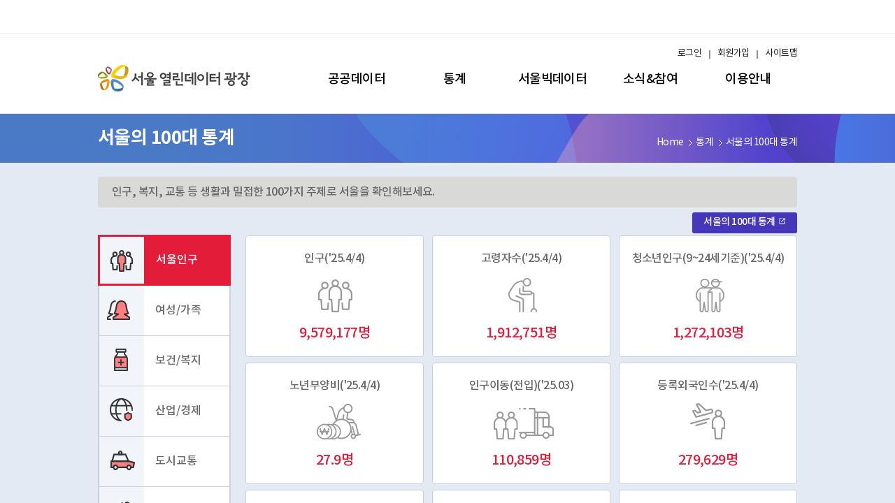

--- FILE ---
content_type: text/html;charset=UTF-8
request_url: https://data.seoul.go.kr/dataVisual/seoul/seoul100List.do
body_size: 206372
content:



   

     




     

<!doctype html>
<html lang="ko">
<head>
	<!-- Global site tag (gtag.js) Google Analytics -->
	<script async src="//www.googletagmanager.com/gtag/js?id=G-0T3XG23CN7"></script>
	<script>
		window.dataLayer = window.dataLayer || [];
		function gtag(){dataLayer.push(arguments);}
		gtag('js', new Date());
		gtag('config', 'G-0T3XG23CN7');
	</script>

    <meta http-equiv="Content-Type" content="text/html; charset=utf-8"/>
    <meta http-equiv="X-UA-Compatible" content="IE=edge" />
    <meta name="title" content=""/>
    <meta name="keywords" content=""/>
    <meta name="description" content=""/>
    <meta name="viewport" content="width=device-width"/>
    <!-- meta name="viewport" content="width=device-width,initial-scale=1.0,minimum-scale=1.0,maximum-scale=1.0,user-scalable=no"/--><!-- ios때문에 이렇게 한다고하는데..w3s의 권장은 윗줄 -->   

    <meta property="og:type" content="website">
    <meta property="og:title" content=""/>
    <meta property="og:description" content=""/>
    <meta property="og:image" content="https://data.seoul.go.kr:8580/resources/img/common/logo.png">
    <meta property="og:url" content="https://data.seoul.go.kr">
      
    <link rel="stylesheet" href="/resources/css/ui.base.css?ver=230331"> <!-- css수정시 새로고침 안해도 되도록.. -->
    <link rel="stylesheet" href="/resources/lib/owl.carousel.css">
    
 	<!-- <link rel="shortcut icon" href="//data.seoul.go.kr/images/favicon.ico"  type="image/x-icon" /> --><!-- 20220701 icon 노출 -->
	<link rel="icon" href="//data.seoul.go.kr/images/favicon.png" type="image/x-icon" /><!-- 20220622 -->
	<link rel="canonical" href="https://data.seoul.go.kr">
    
	<link rel="stylesheet" href="/resources/css/ui.renewal.css?ver=20230330"> <!-- 20220615  -->
	

    <script src="/js/jQuery-2.1.4.min.js"></script>
    
	<script src="/resources/lib/owl.carousel.js"></script>
	<script src="/resources/js/ui.global.js"></script>
	<script src="/resources/js/ui.plugins.js"></script>
	<!-- <script src="/resources/js/ui.common.js"></script>-->
	<script src="/resources/js/ui.common-renewal.js"></script> <!-- 20220615  -->
	
	<script src="/js/jquery.modal.min.js"></script>
	<link rel="stylesheet" href="/css/jquery.modal.min.css">
	
    <script src="/js/jquery-ui.min.js"></script> <!-- 2017.11.02 스크롤관련 js 추가 -->
	<script src="/js/jquery.jb.acescroll.js"></script> <!-- 2017.11.02 스크롤관련 js 추가 -->
    <script src="/js/jquery.mousewheel.js"></script> <!-- 2017.11.02 스크롤관련 js 추가 -->
	<script src="/js/jquery.DB_navi3DSwap.min.js"></script>
	<link rel="stylesheet" href="/css/animate.min.css" />  <!-- 2017.11.11 추가 -->
	<!-- jQuery 1.7+, IE 7+ -->
	<script src="/js/jquery.event.drag-1.5.1.min.js"></script>
	<script src="/js/jquery.touchSlider.js"></script>	
	<title>서울 열린데이터광장</title>
	
	
	<script>
	var console = window.console || { log:function(){} };

	function chgTitle(main, sub, bottom) {
	    var title = "";
	    var top = "서울열린데이터광장";
	    
	    if(top == main) {
	        $('title').text(main);
	        return;
	    }
	    
	    if(bottom != null && bottom != '') { title += bottom +'> '; }
	    if(sub != null && sub != '') { title += sub + '> ' ; }
	    if(main != null && main != '') { title += main; }
	    title += ' | ' + top;
	    
	    $('title').text(title);
	}
	
	function naviSet(naviSetMenu, naviSetSubtTtle){
		$('#naviSet').text(naviSetMenu);
		$('#subTitle').text(naviSetSubtTtle);
		$('#menuName').text(naviSetMenu);
	}
	
	//20200910 웹접근성관련 ie의 본문바로가기 실행후 메뉴로 가는 버그때문에 추가
	function skipMenu(sectionStr) {
		var loc = "#"+sectionStr;
		$(loc).prop("tabindex","0");
		document.location.href = loc;
		
		$(loc).keyup(function() {
			$(loc).removeAttr("tabindex");
		});
	}
	
	//20220622 main_renewal관련
	$(document).ready(function(){
		if(window.location.href.indexOf('/index.do') < 0 && window.location.pathname != '/') {
			$("body").attr("class", "web-renewal");
		}
	});
	
	</script>
		
		<!-- 수정  -->

<!-- 수정  -->



 




  

<script type="text/javascript" src="/js/opdata/visual/seoul100.js;jsessionid=32C9F0892A10C57CFFABA34BA38A0D16"></script>
<script type="text/javascript">
var imgUrl = '';

$(document).ready(function() {
    var naviSetTitle;
    var naviSetSubtTtle = "통계";
    var naviSetMenu = "서울의 100대 통계";
    
    // 네비(메뉴명) 세팅
    naviSet(naviSetMenu, naviSetSubtTtle);
    // title 설정
    chgTitle(naviSetSubtTtle, naviSetMenu);
    
    
  	//탭 클릭
    $(".ui-tab-btns > div > button").eq(0).addClass("selected");
    $(".ui-tab-btns > div > button").eq(0).attr("title","선택됨");
    $(".ui-tab-btns > div > button").on('click', function(){
    	$(".ui-tab-btns > div > button").removeClass("selected");
    	$(this).addClass("selected");
    	$(".ui-tab-btns > div > button").attr("title","");
    	$(this).attr("title","선택됨");
    	
    	var eq = 0;
    	var txt = $(this).find("i").text();
    	$(".ui-tab-btns > div > button").each(function(index, item){
    		if(txt == $(this).find("i").text()) eq = index;
    	});
    	
    	$('div[id^=n]').hide();
		$('#n'+Number(eq + 1)).show();
    });
    
    
});

function searchSendDm(){
	//window.open('https://data.seoul.go.kr/bsp/wgs/intro/datamap.do?tab=portal');
	//location.href = "https://stat.eseoul.go.kr/stat/sip/sts/stbl/huIndexStblList.do?statsSrvcClsfId=1010";
	window.open("https://stat.eseoul.go.kr/stat/sip/sts/stbl/huIndexStblList.do?statsSrvcClsfId=1010");
}
</script>

</head>
<body>	

	<div class="base-skip" id="baseSkip"></div>

	<div class="base-layer" id="baseLayer"></div>
    
    <div class="base-wrap" id="baseWrap">
    
        <!--탑 해더 시작-->
        <header class="base-header" id="baseHeader">
			
<script src="//www.seoul.go.kr/seoulgnb/gnb.js"></script>
<script>
function logout(){ 
	//location.href = "/sso/logout.jsp?nextPage="+encodeURIComponent(location.href);
	
	//통계소식, 게시판 상세에서 로그인시 오류 발생 20200213 add
	var ourl = location.href;
	//if( ourl.includes("boardView.do") || ourl.includes("inquireView.do") || ourl.includes("galleryView.do") || ourl.includes("statView.do") ) {	//익스에서 먹지않음.
	if( ourl.indexOf("boardView.do")>=0 || ourl.indexOf("inquireView.do")>=0 || ourl.indexOf("galleryView.do")>=0 || ourl.indexOf("statView.do")>=0 ) {
		if( ourl.indexOf("?") >= 0) {
			ourl = ourl.substring(0, ourl.indexOf("?"));			
		} 
		ourl = ourl.replace("View", "List");
	}
	location.href = "/sso/logout.jsp?nextPage="+encodeURIComponent(ourl);
}

function login(){
	//location.href = "/sso/login.jsp?nextPage="+encodeURIComponent(location.href);
	
	//통계소식, 게시판 상세에서 로그인시 오류 발생 20200213 add
	var ourl = location.href;
	if( ourl.indexOf("boardView.do")>=0 || ourl.indexOf("inquireView.do")>=0 || ourl.indexOf("galleryView.do")>=0 || ourl.indexOf("statView.do")>=0 ) {
		if( ourl.indexOf("?") >= 0) {
			ourl = ourl.substring(0, ourl.indexOf("?"));			
		} 
		ourl = ourl.replace("View", "List");
	}
	location.href = "/sso/login.jsp?nextPage="+encodeURIComponent(ourl);
}
function login2(){
	
	alert('서울시 통합회원 로그인 홈페이지로\n이동하여 로그인 합니다.');
	//통계소식, 게시판 상세에서 로그인시 오류 발생 20200213 add
	var ourl = location.href;
	if( ourl.indexOf("boardView.do")>=0 || ourl.indexOf("inquireView.do")>=0 || ourl.indexOf("galleryView.do")>=0 || ourl.indexOf("statView.do")>=0 ) {
		if( ourl.indexOf("?") >= 0) {
			ourl = ourl.substring(0, ourl.indexOf("?"));			
		} 
		ourl = ourl.replace("View", "List");
	}
	
	location.href = "/sso/login2.jsp?nextPage="+encodeURIComponent(ourl);
}

//GNB 로딩 스크립트
window.onload = function() {
	var widthValue = "1000px";
	
	if(window.location.href.indexOf('/index.do') > 0 || window.location.pathname == '/') {
		widthValue = "1200px";
	}
	var myCss = {
		root: {
			backgroundColor: 'white'
		},
		holder: {
			maxWidth: widthValue
		},
		menu: {
			backgroundColor: 'white'
		}
	};
	Yjs.Gnb.init('G135', 'seoul-common-gnb', myCss);
}

$(document).ready(function() {

});

function showModal(id){
	$("#"+id).modal('show');
	var loc = "#"+id;
	$(loc).prop("tabindex","0");
	document.location.href = loc;

// 	$(loc).keyup(function(){
// 		$(loc).removeAttr("tabindex");
// 	});
}

function hideModal(){
	$(".blocker").trigger("click");
	var loc = "#sitemap_p";
	$(loc).prop("tabindex","0");
	document.location.href = loc;

//	$(loc).keyup(function(){
//		$(loc).removeAttr("tabindex");
//	});
}

function goUrl(param){
	$.ajax({
		type:"post",
		url:"/goUrlLog.do",
		dataType:"json",
		data : {toUrl : param},
		success:function(data){			
		},
		error      : function(data) {
		}
	});
	
	window.open(param, "_blank");
}

function searchMSend(){
	datasetMVO.submit();
}

function fn_memberJoin(){
	var openNewWindow = window.open("");
	openNewWindow.location.href = "https://www.seoul.go.kr/member/join/regist01.do?SITE_GB=GB071";
}

//20210202 add 
function goLinkedData() {
	var openNewWindow = window.open("");
	openNewWindow.location.href = "http://lod.seoul.go.kr/home/";
}

function movePage(url, popYn){
	if(popYn == "Y") {
		window.open(url,"_blank","")
	} else {
		document.location.href=url;
	}
}

</script>
    
        	
	
<!--탑 해더 시작-->
<!--상단메뉴1 서울시 공통 GNB-->
<div class="header-toolbar" style="box-sizing: content-box;">
    <div class="header-toolbar-wrap" style="padding: 0;">
        <div id='seoul-common-gnb'></div>
    </div>
</div>
<!--//상단메뉴1 서울시 공통 GNB--> 
	
    
<!-- 상단메뉴2시작 -->
<div class="header-wrap">
    <h2 class="header-logo">
        <a href="/"><img src="/resources/img/common/logo.png" alt="서울열린데이터광장"></a>
   </h2>
   <button type="button" class="btn-open only-m" onclick="$plugins.common.menuOpen();"><span class="hide">메뉴 열기</span></button>
   
   <nav class="nav-main" id="baseNav">
       <ul class="nav-main-wrap">
           <li class="nav-main-1 n1">
               <a class="nav-btn-1" href="/dataList/datasetList.do?datasetKind=1&searchFlag=M"><i>공공데이터</i></a>
               <div class="nav-sub">
                   <div class="nav-sub-wrap">
                       <h2>공공데이터</h2>
                       <ul>
                           <li><a href="/dataList/datasetList.do?datasetKind=1&searchFlag=M">공공데이터</a></li><!-- 20220520 edit -->
                           <li><a href="/dataList/literacyList.do">인기그룹데이터</a></li>
                           <li><a href="/datasetRanking/new.do">새로 개방한 데이터</a></li>
                           <li><a href="/datasetRanking/popular.do">인기데이터</a></li>
                           <li><a href="//lod.seoul.go.kr/home/" onclick="javascript:goLinkedData();return false;">Linked Open Data</a></li>
                           <li><a href="/link/districtList.do">자치구 열린데이터</a></li>
<!--                            <li><a href="/goUrlLog.do?toUrl=https://data.seoul.go.kr/bsp/wgs/intro/datamap.do?utm_source=opendataplaza&utm_medium=gnbDataMap&utm_campaign=opendataplaza" target="_blank" title="새창열림">데이터 맵</a></li> -->
							<li><a href="#" onclick="javascript:goUrl('https://data.seoul.go.kr/bsp/wgs/intro/datamap.do?utm_source=opendataplaza&utm_medium=gnbDataMap&utm_campaign=opendataplaza');" title="새창열림">데이터 맵</a></li>
                           <!-- <li><a href="/together/bbs/bbsList.do">공공데이터 제공신청</a></li> -->
                       </ul>
                   </div>
               </div>
           </li>
           <li class="nav-main-1 n2">
               <a class="nav-btn-1" href="/dataList/datasetList.do?datasetKind=2&searchFlag=M"><i>통계</i></a><!-- 20220520 edit -->
               <div class="nav-sub">
                   <div class="nav-sub-wrap">
                       <h2>통계</h2>
                       <ul>
                           <li><a href="/dataList/datasetList.do?datasetKind=2&searchFlag=M">통계표</a>
                           <li><a href="/dataService/boardList.do">통계목록</a></li>
                           <li><a href="/dataService/statList.do">통계소식</a></li>
                           <li><a href="/dataVisual/seoul/seoulList.do">서울의하루</a>
                           <li><a href="/together/statbook/statbookList.do">서울통계간행물</a></li>
                           <li><a href="/dataVisual/seoul/bestList.do">서울의 인기통계</a></li>
                           <li><a href="/dataVisual/seoul/seoul100List.do">서울의 100대통계</a></li>
                           <li><a href="https://stat.eseoul.go.kr/stat/sip/sts/map/statsMap.do" target="_blank">한눈에 보는 사업체</a></li>
                       </ul>
                   </div>
               </div>
           </li>
           <li class="nav-main-1 n3">
               <a class="nav-btn-1" href="/dataVisual/seoul/seoulLivingPopulation.do"><i>서울빅데이터</i></a>
               <div class="nav-sub">
                   <div class="nav-sub-wrap">
                       <h2>서울빅데이터</h2>
                       <ul>
                           <li><a href="/dataVisual/seoul/seoulLivingPopulation.do">서울 생활인구</a></li>
                           <li><a href="/dataVisual/seoul/capitalRegionLivingMigration.do">수도권 생활이동</a></li>
		                   <li><a href="/dataVisual/seoul/seoulLiving.do">서울 시민생활 데이터</a></li>
		                   <li><a href="/dataVisual/seoul/guide.do">서울 실시간 도시데이터</a></li>
		                   <li><a href="/dataVisual/seoul/SeoulConsumerLogistics.do">서울 생활물류</a></li>
                           <li><a href="/etc/aiEduData.do">AI학습데이터</a></li>
<!--                            <li><a href="/goUrlLog.do?toUrl=https://data.seoul.go.kr/bsp/wgs/index.do?utm_source=opendataplaza&utm_medium=gnbSeoulDataHub&utm_campaign=opendataplaza" target="_blank" title="새창열림">서울 데이터 허브</a></li> -->
                           <li><a href="#" onclick="javascript:goUrl('https://data.seoul.go.kr/bsp/wgs/index.do?utm_source=opendataplaza&utm_medium=gnbSeoulDataHub&utm_campaign=opendataplaza');" title="새창열림">서울 데이터 허브</a></li>
                       </ul>
                   </div>
               </div>
           </li>
           
			<li class="nav-main-1 n4">
				<a class="nav-btn-1" href="/together/notice/datasetNoticeList.do"><i>소식&amp;참여</i></a>
				<div class="nav-sub">
					<div class="nav-sub-wrap">
						<h2>소식&amp;참여</h2>
						<ul>
							<li><a href="/together/notice/datasetNoticeList.do">데이터소식</a></li>
							<li><a href="/together/notice/boardList.do">공지사항</a></li>
							<li><a href="/together/notice/faqList.do">FAQ</a></li>
							<li><a href="/together/notice/inquireList.do">문의하기</a></li>
							<li><a href="/dataVisual/gallery/galleryList.do">활용사례(갤러리)</a></li>
							<li><a href="/together/bbs/bbsList.do">데이터 수요창구</a></li>
							<li><a href="/together/newsletter/newsletter.do">열광 뉴스레터</a></li>
							<li><a href="/together/notice/fellowshipList.do">서울 데이터 펠로우십</a></li>
							<li><a href="/together/cpthb/cpthbDetail.do">경진대회</a></li>
						</ul>
					</div>
				</div>
			</li>
        			  
			<li class="nav-main-1 n5">
			<a class="nav-btn-1" href="/etc/openInfo.do"><i>이용안내</i></a>
				<div class="nav-sub">
					<div class="nav-sub-wrap">
						<h2>이용안내</h2>
						<ul>
							<li><a href="/etc/openInfo.do">열광소개</a></li>
							<li><a href="/together/guide/useGuide.do">Open API 소개</a></li>
							<li><a href="/etc/offerReqst.do">공공데이터 제공신청</a></li>
						</ul>
					</div>
				</div>
			</li>

           <!-- AI학습데이터 추가 -->
       </ul>
   </nav>
   <div class="header-lnb">
   	
		
		
			<!-- <a href="#" onclick="javascript:login()">로그인 </a> -->
			<a href="#" onclick="javascript:login2()">로그인</a>
			<a href="https://www.seoul.go.kr/member/join/regist01.do?SITE_GB=GB071" target="_blank"  title="새창열림">회원가입</a>
		
	
       		<a href="#" onclick="javascript:showModal('sitemap');">사이트맵 </a>
    </div>
    
    <section class="menu-wrap only-m" id="uiMenu">
        <h2 class="hide">서울데이터광장 menu</h2><!-- 20201104 웹표준관련 -->
        <button type="button" class="btn-close" onclick="$plugins.common.menuClose();"><span class="hide">메뉴 닫기</span></button>
        <div class="menu-wrap-head">
        
        
			
			
				 <!-- 로그인 전 -->
		            <div class="state-login">
		                <button type="button" onclick="login2();">
		                    <img src="/resources/img/common/btn_login_renewal.png" alt="로그인">
		                    	로그인
		                </button>
		                <button type="button" onclick="fn_memberJoin();">
		                    <img src="/resources/img/common/btn_join_renewal.png" alt="회원가입">
		                    	회원가입
		                </button>
		            </div>
			
		
            
        <form id="datasetMVO" name="datasetMVO" method="post" action="/dataList/datasetList.do">
        	<input type="hidden" name="pageIndex"  id="pageIndex1" value="1" />
			<input type="hidden" name="sortColBy" id="sortColBy1" value="R"/>
            <div class="base-search">
				<div class="base-search-wrap">
					<label for="searchMKeyword"></label>
                    <input type="text" name="searchValue" id="searchMKeyword" class="inp-base" placeholder="데이터를 입력해주세요">
                    <button type="button" onclick="searchMSend();">검색</button>
                    <label for="baseSearch1"></label>
                    <input type="checkbox" id="baseSearch1">
                </div>
			</div>
		</form>
        </div>
        <nav class="menu-wrap-body">

            <ul class="dep-1-wrap">
                <li class="dep-1 selected">
                    <button type="button" class="dep-1-btn">공공데이터</button>
                    <div class="dep-2-wrap">
                        <ul>
                           <li class="dep-2"><a href="/dataList/datasetList.do?datasetKind=1&searchFlag=M" class="dep-2-btn">공공데이터</a></li><!-- 20220520 edit -->
                           <li class="dep-2"><a href="/dataList/literacyList.do" class="dep-2-btn">인기그룹데이터</a></li>
                           <li class="dep-2"><a href="/datasetRanking/new.do" class="dep-2-btn">새로 개방한 데이터</a></li>
                           <li class="dep-2"><a href="/datasetRanking/popular.do" class="dep-2-btn">인기데이터</a></li>
                           <li class="dep-2"><a href="//lod.seoul.go.kr/home/" onclick="javascript:goLinkedData();return false;" class="dep-2-btn">Linked Open Data</a></li>
                           <li class="dep-2"><a href="/link/districtList.do" class="dep-2-btn">자치구 열린데이터</a></li>
<!--                            <li class="dep-2"><a href="/goUrlLog.do?toUrl=https://data.seoul.go.kr/bsp/wgs/intro/datamap.do?utm_source=opendataplaza&utm_medium=gnbDataMap&utm_campaign=opendataplaza" target="_blank" class="dep-2-btn" title="새창열림">데이터 맵</a></li> -->
                           <li class="dep-2"><a href="#" onclick="javascript:goUrl('https://data.seoul.go.kr/bsp/wgs/intro/datamap.do?utm_source=opendataplaza&utm_medium=gnbDataMap&utm_campaign=opendataplaza');" title="새창열림">데이터 맵</a></li>
                           <!-- <li class="dep-2"><a href="/together/bbs/bbsList.do" class="dep-2-btn">공공데이터 제공신청</a></li> -->
                        </ul>
                    </div>
                </li> 
                <li class="dep-1">
                    <button type="button" class="dep-1-btn">통계</button>
                    <div class="dep-2-wrap">
                        <ul>
							<li class="dep-2"><a href="/dataList/datasetList.do?datasetKind=2&searchFlag=M" class="dep-2-btn">통계표</a></li>
							<li class="dep-2"><a href="/dataService/boardList.do" class="dep-2-btn">통계목록</a></li>
							<li class="dep-2"><a href="/dataService/statList.do" class="dep-2-btn">통계분석</a></li>
							<li class="dep-2"><a href="/dataVisual/seoul/seoulList.do" class="dep-2-btn">서울의하루</a></li>
							<li class="dep-2"><a href="/together/statbook/statbookList.do" class="dep-2-btn">서울통계간행물</a></li>
							<li class="dep-2"><a href="/dataVisual/seoul/bestList.do" class="dep-2-btn">서울의 인기통계</a></li>
							<li class="dep-2"><a href="/dataVisual/seoul/seoul100List.do" class="dep-2-btn">서울의 100대통계</a></li>
							<li class="dep-2"><a href="https://stat.eseoul.go.kr/stat/sip/sts/map/statsMap.do" target="_blank" class="dep-2-btn">한눈에 보는 사업체</a></li>
                        </ul>
                    </div>
                </li>

				<li class="dep-1">
					<button type="button" class="dep-1-btn">서울빅데이터</button>
					<div class="dep-2-wrap">
						<ul>
							<li class="dep-2"><a href="/dataVisual/seoul/seoulLivingPopulation.do" class="dep-2-btn">서울 생활인구</a></li>
							<li class="dep-2"><a href="/dataVisual/seoul/capitalRegionLivingMigration.do" class="dep-2-btn">수도권 생활이동</a></li>
							<li class="dep-2"><a href="/dataVisual/seoul/seoulLiving.do" class="dep-2-btn">서울 시민생활 데이터</a></li>
							<li class="dep-2"><a href="/dataVisual/seoul/guide.do" class="dep-2-btn">서울 실시간 도시데이터</a></li>
							<li class="dep-2"><a href="/dataVisual/seoul/SeoulConsumerLogistics.do" class="dep-2-btn">서울 생활물류</a></li>
							<li class="dep-2"><a href="/etc/aiEduData.do" class="dep-2-btn">AI학습데이터</a></li>
<!-- 							<li class="dep-2"><a href="/goUrlLog.do?toUrl=https://data.seoul.go.kr/bsp/wgs/index.do?utm_source=opendataplaza&utm_medium=gnbSeoulDataHub&utm_campaign=opendataplaza" target="_blank" class="dep-2-btn" title="새창열림">서울 데이터 허브</a></li> -->
							<li class="dep-2"><a href="#" onclick="javascript:goUrl('https://data.seoul.go.kr/bsp/wgs/index.do?utm_source=opendataplaza&utm_medium=gnbSeoulDataHub&utm_campaign=opendataplaza');" title="새창열림">서울 데이터 허브</a></li>
						</ul>
					</div>
				</li> 
				
				<li class="dep-1">
					<button type="button" class="dep-1-btn">소식&amp;참여</button>
					<div class="dep-2-wrap">
						<ul>
							<li class="dep-2"><a href="/together/notice/datasetNoticeList.do" class="dep-2-btn">데이터소식</a></li>
							<li class="dep-2"><a href="/together/notice/boardList.do" class="dep-2-btn">공지사항</a></li>
							<li class="dep-2"><a href="/together/notice/faqList.do" class="dep-2-btn">FAQ</a></li>
							<li class="dep-2"><a href="/together/notice/inquireList.do" class="dep-2-btn">문의하기</a></li>
							<li class="dep-2"><a href="/dataVisual/gallery/galleryList.do" class="dep-2-btn">활용사례(갤러리)</a></li>
							<li class="dep-2"><a href="/together/bbs/bbsList.do" class="dep-2-btn">데이터 수요창구</a></li>
							<li class="dep-2"><a href="/together/newsletter/newsletter.do" class="dep-2-btn">열광 뉴스레터</a></li>
							<li class="dep-2"><a href="/together/notice/fellowshipList.do" class="dep-2-btn">서울 데이터 펠로우십</a></li>
							<li class="dep-2"><a href="/together/cpthb/cpthbDetail.do" class="dep-2-btn">경진대회</a></li>
						</ul>
					</div>
				</li> 
				
				<li class="dep-1">
					<button type="button" class="dep-1-btn">이용안내</button>
					<div class="dep-2-wrap">
						<ul>
							<li class="dep-2"><a href="/etc/openInfo.do" class="dep-2-btn">열린소개</a></li>
							<li class="dep-2"><a href="/together/guide/useGuide.do" class="dep-2-btn">Open API 소개</a></li>
							<li class="dep-2"><a href="https://www.data.go.kr/tcs/dor/insertDataOfferReqstProcssView.do" target="blank" class="dep-2-btn">공공데이터 제공신청</a></li>
						</ul>
					</div>
				</li> 
                <!-- AI학습데이터 추가 -->
            </ul>
        </nav>
    </section>
</div>
<!-- 상단메뉴2끝 -->
<div class="menu-dim"></div>
<!-- 탑 해더 끝-->
	
		</header>
        <!-- 탑 해더 끝-->
        
        <section class="base-body" id="baseBody">
        
			<div class="base-tit">
				<div class="base-tit-wrap">
					<h1 class="tit-l">서울의 100대 통계 </h1>
					<div class="breadcrumbs">
						<ul>
							<li><span>Home</span></li>
							<li><span>통계</span></li>
							<li><span>서울의 100대 통계 </span></li>
						</ul>
					</div>

					<button type="button" class="btn-submenu only-m ui-drop" id="uiMeunSub"><span class="hide">서브메뉴 열기</span></button>
					<div class="ui-drop-wrap menusub-area only-m ">
						<section class="ui-drop-pnl" data-id="uiMeunSub">
							<div>
								<ul>
									<li><a href="/dataVisual/seoul/seoulLivingPopulation.do">서울 생활인구</a></li>
									<li><a href="/dataVisual/seoul/seoulLivingMigration.do">서울 생활이동</a></li>
									<li><a href="/dataVisual/seoul/seoulLiving.do">서울 시민생활</a></li>
									<li><a href="/dataVisual/seoul/seoulList.do">서울의 하루</a></li>
									<li><a href="/together/statbook/statbookList.do">서울통계 간행물</a></li>
									<!-- li><a href="/hopeSeoul/quickLookList.do">희망서울 생활지표</a></li -->
									<li>
										<ul class="ui-acco" role="group" id="submenu0205">
											<li class="ui-acco-wrap">
												<div class="ui-acco-tit">
													<button type="button" class="ui-acco-btn">서울통계 <span class="ui-acco-arrow">열기</span></button>
												</div>
												<div class="ui-acco-pnl">
													<ul>
														<li class="dep-3"><a href="/dataService/boardList.do">· 서울통계서비스</a></li>
														<li class="dep-3"><a href="/dataVisual/seoul/bestList.do">· 서울의 인기통계</a></li>
														<li class="dep-3"><a href="/dataVisual/seoul/seoul100List.do">· 서울의 100대 통계</a></li>
														<li class="dep-3"><a href="/dataService/statList.do">· 통계소식</a></li>
													</ul>
												</div>
											</li>
										</ul>
									</li>
								</ul>
							</div>
						</section>
					</div>
				</div>
			</div>
			
			<div class="wrap-a">
				<div class="wrap-cont ">
                <div class="bar-top" >
                   		인구, 복지, 교통 등 생활과 밀접한 100가지 주제로 서울을 확인해보세요.
                </div>
                <div class="bar-top" style="background:none; padding-right: 0px; padding-left:0px;">
					<a onclick="searchSendDm()" target="_blank" class="btn-base btn-link btn-map" style="float:right; cursor: pointer;"><span title="서울의 100대 통계">서울의 100대 통계</span></a>
                </div>
                    
                        
                    <div class="ui-tab type-side type-seoul100" id="seoul100">
                        <div class="ui-tab-btns" >
                            <div class="side-seoul100">
                                <button type="button" class="ui-tab-btn n1"><i>서울인구</i></button>
                                <button type="button" class="ui-tab-btn n2"><i>여성/가족</i></button>
                                <button type="button" class="ui-tab-btn n3"><i>보건/복지</i></button>
                                <button type="button" class="ui-tab-btn n4"><i>산업/경제</i></button>
                                <button type="button" class="ui-tab-btn n5"><i>도시교통</i></button>
                                <button type="button" class="ui-tab-btn n6"><i>교육/문화</i></button>
                                <button type="button" class="ui-tab-btn n7"><i>시민안전</i></button>
                                <button type="button" class="ui-tab-btn n8"><i>주택/건설</i></button>
                                <button type="button" class="ui-tab-btn n9"><i>기후/환경</i></button>
                                <button type="button" class="ui-tab-btn n10"><i>행정일반</i></button>
                            </div>
                        </div>
                        
                        <div class="ui-tab-pnls " >
                            <section class="">
                                <h1 class="hide ui-tab-tit"></h1>
                                                                 
                               	
                               	
                               	<div id="n1" class="list-seoul100 n1"   >
					                
					                    
					                        
					                            
					                                
					                                
					                                
					                                
					                            
					                            <a href="#" class="viewLink" data-stcCd="10043">
													<dl class="n1" title="인구(&apos;25.4/4)부정기">
														<dt>인구(&apos;25.4/4)</dt>
														<dd>               9,579,177명</dd>
													</dl>
												</a>
												
					                        
					                    
					                
					                    
					                        
					                            
					                                
					                                
					                                
					                                
					                            
					                            <a href="#" class="viewLink" data-stcCd="10020">
													<dl class="n2" title="고령자수(&apos;25.4/4)부정기">
														<dt>고령자수(&apos;25.4/4)</dt>
														<dd>               1,912,751명</dd>
													</dl>
												</a>
												
					                        
					                    
					                
					                    
					                        
					                            
					                                
					                                
					                                
					                                
					                            
					                            <a href="#" class="viewLink" data-stcCd="421">
													<dl class="n3" title="청소년인구(9~24세기준)(&apos;25.4/4)부정기">
														<dt>청소년인구(9~24세기준)(&apos;25.4/4)</dt>
														<dd>               1,272,103명</dd>
													</dl>
												</a>
												
					                        
					                    
					                
					                    
					                        
					                            
					                                
					                                
					                                
					                                
					                            
					                            <a href="#" class="viewLink" data-stcCd="10583">
													<dl class="n4" title="노년부양비(&apos;25.4/4)부정기">
														<dt>노년부양비(&apos;25.4/4)</dt>
														<dd>27.9명</dd>
													</dl>
												</a>
												
					                        
					                    
					                
					                    
					                        
					                            
					                                
					                                
					                                
					                                
					                            
					                            <a href="#" class="viewLink" data-stcCd="431">
													<dl class="n5" title="인구이동(전입)('25.03)부정기">
														<dt>인구이동(전입)('25.03)</dt>
														<dd>                 110,859명</dd>
													</dl>
												</a>
												
					                        
					                    
					                
					                    
					                        
					                            
					                                
					                                
					                                
					                                
					                            
					                            <a href="#" class="viewLink" data-stcCd="803">
													<dl class="n6" title="등록외국인수(&apos;25.4/4)부정기">
														<dt>등록외국인수(&apos;25.4/4)</dt>
														<dd>                 279,629명</dd>
													</dl>
												</a>
												
					                        
					                    
					                
					                    
					                        
					                            
					                                
					                                
					                                
					                                
					                            
					                            <a href="#" class="viewLink" data-stcCd="10110">
													<dl class="n7" title="가구추이(&apos;25)부정기">
														<dt>가구추이(&apos;25)</dt>
														<dd>               4,164,385가구</dd>
													</dl>
												</a>
												
					                        
					                    
					                
					                    
					                        
					                            
					                                
					                                
					                                
					                                
					                            
					                            <a href="#" class="viewLink" data-stcCd="11054">
													<dl class="n8" title="출생아수(&apos;25.07)부정기">
														<dt>출생아수(&apos;25.07)</dt>
														<dd>                   3,938명</dd>
													</dl>
												</a>
												
					                        
					                    
					                
					                    
					                        
					                            
					                                
					                                
					                                
					                                
					                            
					                            <a href="#" class="viewLink" data-stcCd="11054">
													<dl class="n9" title="혼인건수(&apos;25.07)부정기">
														<dt>혼인건수(&apos;25.07)</dt>
														<dd>                   4,068건</dd>
													</dl>
												</a>
												
					                        
					                    
					                
					                    
					                        
					                            
					                                
					                                
					                                
					                                
					                            
					                            <a href="#" class="viewLink" data-stcCd="10622">
													<dl class="n10" title="자살 사망자수(&apos;24)부정기">
														<dt>자살 사망자수(&apos;24)</dt>
														<dd>                   2,234명</dd>
													</dl>
												</a>
												
					                        
					                    
					                
					                    
					                        
					                    
					                
					                    
					                        
					                    
					                
					                    
					                        
					                    
					                
					                    
					                        
					                    
					                
					                    
					                        
					                    
					                
					                    
					                        
					                    
					                
					                    
					                        
					                    
					                
					                    
					                        
					                    
					                
					                    
					                        
					                    
					                
					                    
					                        
					                    
					                
					                    
					                        
					                    
					                
					                    
					                        
					                    
					                
					                    
					                        
					                    
					                
					                    
					                        
					                    
					                
					                    
					                        
					                    
					                
					                    
					                        
					                    
					                
					                    
					                        
					                    
					                
					                    
					                        
					                    
					                
					                    
					                        
					                    
					                
					                    
					                        
					                    
					                
					                    
					                        
					                    
					                
					                    
					                        
					                    
					                
					                    
					                        
					                    
					                
					                    
					                        
					                    
					                
					                    
					                        
					                    
					                
					                    
					                        
					                    
					                
					                    
					                        
					                    
					                
					                    
					                        
					                    
					                
					                    
					                        
					                    
					                
					                    
					                        
					                    
					                
					                    
					                        
					                    
					                
					                    
					                        
					                    
					                
					                    
					                        
					                    
					                
					                    
					                        
					                    
					                
					                    
					                        
					                    
					                
					                    
					                        
					                    
					                
					                    
					                        
					                    
					                
					                    
					                        
					                    
					                
					                    
					                        
					                    
					                
					                    
					                        
					                    
					                
					                    
					                        
					                    
					                
					                    
					                        
					                    
					                
					                    
					                        
					                    
					                
					                    
					                        
					                    
					                
					                    
					                        
					                    
					                
					                    
					                        
					                    
					                
					                    
					                        
					                    
					                
					                    
					                        
					                    
					                
					                    
					                        
					                    
					                
					                    
					                        
					                    
					                
					                    
					                        
					                    
					                
					                    
					                        
					                    
					                
					                    
					                        
					                    
					                
					                    
					                        
					                    
					                
					                    
					                        
					                    
					                
					                    
					                        
					                    
					                
					                    
					                        
					                    
					                
					                    
					                        
					                    
					                
					                    
					                        
					                    
					                
					                    
					                        
					                    
					                
					                    
					                        
					                    
					                
					                    
					                        
					                    
					                
					                    
					                        
					                    
					                
					                    
					                        
					                    
					                
					                    
					                        
					                    
					                
					                    
					                        
					                    
					                
					                    
					                        
					                    
					                
					                    
					                        
					                    
					                
					                    
					                        
					                    
					                
					                    
					                        
					                    
					                
					                    
					                        
					                    
					                
					                    
					                        
					                    
					                
					                    
					                        
					                    
					                
					                    
					                        
					                    
					                
					                    
					                        
					                    
					                
					                    
					                        
					                    
					                
					                    
					                        
					                    
					                
					                    
					                        
					                    
					                
					                    
					                        
					                    
					                
					                    
					                        
					                    
					                
					                    
					                        
					                    
					                
					                    
					                        
					                    
					                
					                    
					                        
					                    
					                
					                    
					                        
					                    
					                
					                    
					                        
					                    
					                
					                    
					                        
					                    
					                
					                    
					                        
					                    
					                
					                    
					                        
					                    
					                
					                    
					                        
					                    
					                
					                    
					                        
					                    
					                
								</div>
					            
                               	
                               	<div id="n2" class="list-seoul100 n2"  style="display: none;" >
					                
					                    
					                        
					                    
					                
					                    
					                        
					                    
					                
					                    
					                        
					                    
					                
					                    
					                        
					                    
					                
					                    
					                        
					                    
					                
					                    
					                        
					                    
					                
					                    
					                        
					                    
					                
					                    
					                        
					                    
					                
					                    
					                        
					                    
					                
					                    
					                        
					                    
					                
					                    
					                        
					                            
					                                
					                                
					                                
					                                
					                            
					                            <a href="#" class="viewLink" data-stcCd="437">
													<dl class="n1" title="저소득 한부모가족(&apos;24)부정기">
														<dt>저소득 한부모가족(&apos;24)</dt>
														<dd>                  27,203가구</dd>
													</dl>
												</a>
												
					                        
					                    
					                
					                    
					                        
					                            
					                                
					                                
					                                
					                                
					                            
					                            <a href="#" class="viewLink" data-stcCd="10104">
													<dl class="n2" title="합계출산율('24)부정기">
														<dt>합계출산율('24)</dt>
														<dd>0.581명</dd>
													</dl>
												</a>
												
					                        
					                    
					                
					                    
					                        
					                            
					                                
					                                
					                                
					                                
					                            
					                            <a href="#" class="viewLink" data-stcCd="71">
													<dl class="n3" title="보육시설(&apos;24)부정기">
														<dt>보육시설(&apos;24)</dt>
														<dd>                   4,212개소</dd>
													</dl>
												</a>
												
					                        
					                    
					                
					                    
					                        
					                            
					                                
					                                
					                                
					                                
					                            
					                            <a href="#" class="viewLink" data-stcCd="586">
													<dl class="n4" title="외국인과의 혼인건수('24)부정기">
														<dt>외국인과의 혼인건수('24)</dt>
														<dd>                   4,006건</dd>
													</dl>
												</a>
												
					                        
					                    
					                
					                    
					                        
					                            
					                                
					                                
					                                
					                                
					                            
					                            <a href="#" class="viewLink" data-stcCd="10995">
													<dl class="n5" title="1인 가구('24)부정기">
														<dt>1인 가구('24)</dt>
														<dd>               1,660,813가구</dd>
													</dl>
												</a>
												
					                        
					                    
					                
					                    
					                        
					                            
					                                
					                                
					                                
					                                
					                            
					                            <a href="#" class="viewLink" data-stcCd="10795">
													<dl class="n6" title="기대수명('23)부정기">
														<dt>기대수명('23)</dt>
														<dd>                      85세</dd>
													</dl>
												</a>
												
					                        
					                    
					                
					                    
					                        
					                            
					                                
					                                
					                                
					                                
					                            
					                            <a href="#" class="viewLink" data-stcCd="8">
													<dl class="n7" title="여성복지시설(&apos;24)부정기">
														<dt>여성복지시설(&apos;24)</dt>
														<dd>                      51개소</dd>
													</dl>
												</a>
												
					                        
					                    
					                
					                    
					                        
					                            
					                                
					                                
					                                
					                                
					                            
					                            <a href="#" class="viewLink" data-stcCd="392">
													<dl class="n8" title="청소년 수련시설(&apos;24)부정기">
														<dt>청소년 수련시설(&apos;24)</dt>
														<dd>                      76개소</dd>
													</dl>
												</a>
												
					                        
					                    
					                
					                    
					                        
					                            
					                                
					                                
					                                
					                                
					                            
					                            <a href="#" class="viewLink" data-stcCd="10087">
													<dl class="n9" title="평균초혼연령(남자)('24)부정기">
														<dt>평균초혼연령(남자)('24)</dt>
														<dd>34.32세</dd>
													</dl>
												</a>
												
					                        
					                    
					                
					                    
					                        
					                            
					                                
					                                
					                                
					                                
					                            
					                            <a href="#" class="viewLink" data-stcCd="10108">
													<dl class="n10" title="조혼인율('24)부정기">
														<dt>조혼인율('24)</dt>
														<dd>4.6건(천명당)</dd>
													</dl>
												</a>
												
					                        
					                    
					                
					                    
					                        
					                    
					                
					                    
					                        
					                    
					                
					                    
					                        
					                    
					                
					                    
					                        
					                    
					                
					                    
					                        
					                    
					                
					                    
					                        
					                    
					                
					                    
					                        
					                    
					                
					                    
					                        
					                    
					                
					                    
					                        
					                    
					                
					                    
					                        
					                    
					                
					                    
					                        
					                    
					                
					                    
					                        
					                    
					                
					                    
					                        
					                    
					                
					                    
					                        
					                    
					                
					                    
					                        
					                    
					                
					                    
					                        
					                    
					                
					                    
					                        
					                    
					                
					                    
					                        
					                    
					                
					                    
					                        
					                    
					                
					                    
					                        
					                    
					                
					                    
					                        
					                    
					                
					                    
					                        
					                    
					                
					                    
					                        
					                    
					                
					                    
					                        
					                    
					                
					                    
					                        
					                    
					                
					                    
					                        
					                    
					                
					                    
					                        
					                    
					                
					                    
					                        
					                    
					                
					                    
					                        
					                    
					                
					                    
					                        
					                    
					                
					                    
					                        
					                    
					                
					                    
					                        
					                    
					                
					                    
					                        
					                    
					                
					                    
					                        
					                    
					                
					                    
					                        
					                    
					                
					                    
					                        
					                    
					                
					                    
					                        
					                    
					                
					                    
					                        
					                    
					                
					                    
					                        
					                    
					                
					                    
					                        
					                    
					                
					                    
					                        
					                    
					                
					                    
					                        
					                    
					                
					                    
					                        
					                    
					                
					                    
					                        
					                    
					                
					                    
					                        
					                    
					                
					                    
					                        
					                    
					                
					                    
					                        
					                    
					                
					                    
					                        
					                    
					                
					                    
					                        
					                    
					                
					                    
					                        
					                    
					                
					                    
					                        
					                    
					                
					                    
					                        
					                    
					                
					                    
					                        
					                    
					                
					                    
					                        
					                    
					                
					                    
					                        
					                    
					                
					                    
					                        
					                    
					                
					                    
					                        
					                    
					                
					                    
					                        
					                    
					                
					                    
					                        
					                    
					                
					                    
					                        
					                    
					                
					                    
					                        
					                    
					                
					                    
					                        
					                    
					                
					                    
					                        
					                    
					                
					                    
					                        
					                    
					                
					                    
					                        
					                    
					                
					                    
					                        
					                    
					                
					                    
					                        
					                    
					                
					                    
					                        
					                    
					                
					                    
					                        
					                    
					                
					                    
					                        
					                    
					                
					                    
					                        
					                    
					                
					                    
					                        
					                    
					                
					                    
					                        
					                    
					                
					                    
					                        
					                    
					                
					                    
					                        
					                    
					                
					                    
					                        
					                    
					                
					                    
					                        
					                    
					                
					                    
					                        
					                    
					                
					                    
					                        
					                    
					                
					                    
					                        
					                    
					                
								</div>
					            
                               	
                               	<div id="n3" class="list-seoul100 n3"  style="display: none;" >
					                
					                    
					                        
					                    
					                
					                    
					                        
					                    
					                
					                    
					                        
					                    
					                
					                    
					                        
					                    
					                
					                    
					                        
					                    
					                
					                    
					                        
					                    
					                
					                    
					                        
					                    
					                
					                    
					                        
					                    
					                
					                    
					                        
					                    
					                
					                    
					                        
					                    
					                
					                    
					                        
					                    
					                
					                    
					                        
					                    
					                
					                    
					                        
					                    
					                
					                    
					                        
					                    
					                
					                    
					                        
					                    
					                
					                    
					                        
					                    
					                
					                    
					                        
					                    
					                
					                    
					                        
					                    
					                
					                    
					                        
					                    
					                
					                    
					                        
					                    
					                
					                    
					                        
					                            
					                                
					                                
					                                
					                                
					                            
					                            <a href="#" class="viewLink" data-stcCd="1">
													<dl class="n1" title="국민기초생활보장 수급자수(&apos;24)부정기">
														<dt>국민기초생활보장 수급자수(&apos;24)</dt>
														<dd>                 444,599명</dd>
													</dl>
												</a>
												
					                        
					                    
					                
					                    
					                        
					                            
					                                
					                                
					                                
					                                
					                            
					                            <a href="#" class="viewLink" data-stcCd="18">
													<dl class="n2" title="등록장애인수('24)부정기">
														<dt>등록장애인수('24)</dt>
														<dd>                 386,316명</dd>
													</dl>
												</a>
												
					                        
					                    
					                
					                    
					                        
					                            
					                                
					                                
					                                
					                                
					                            
					                            <a href="#" class="viewLink" data-stcCd="173">
													<dl class="n3" title="의료기관수('24)부정기">
														<dt>의료기관수('24)</dt>
														<dd>                  19,189개</dd>
													</dl>
												</a>
												
					                        
					                    
					                
					                    
					                        
					                            
					                                
					                                
					                                
					                                
					                            
					                            <a href="#" class="viewLink" data-stcCd="10178">
													<dl class="n4" title="독거노인수('24)부정기">
														<dt>독거노인수('24)</dt>
														<dd>                 494,926명</dd>
													</dl>
												</a>
												
					                        
					                    
					                
					                    
					                        
					                            
					                                
					                                
					                                
					                                
					                            
					                            <a href="#" class="viewLink" data-stcCd="54">
													<dl class="n5" title="노인여가복지시설수(&apos;24)부정기">
														<dt>노인여가복지시설수(&apos;24)</dt>
														<dd>                   4,075개소</dd>
													</dl>
												</a>
												
					                        
					                    
					                
					                    
					                        
					                            
					                                
					                                
					                                
					                                
					                            
					                            <a href="#" class="viewLink" data-stcCd="5">
													<dl class="n6" title="장애인 편의시설률('22)부정기">
														<dt>장애인 편의시설률('22)</dt>
														<dd>99.2%</dd>
													</dl>
												</a>
												
					                        
					                    
					                
					                    
					                        
					                            
					                                
					                                
					                                
					                                
					                            
					                            <a href="#" class="viewLink" data-stcCd="10181">
													<dl class="n7" title="노인의료복지시설수(&apos;24)부정기">
														<dt>노인의료복지시설수(&apos;24)</dt>
														<dd>                     475개소</dd>
													</dl>
												</a>
												
					                        
					                    
					                
					                    
					                        
					                            
					                                
					                                
					                                
					                                
					                            
					                            <a href="#" class="viewLink" data-stcCd="42">
													<dl class="n8" title="건강보험 가입자수(&apos;24)부정기">
														<dt>건강보험 가입자수(&apos;24)</dt>
														<dd>               6,762,444명</dd>
													</dl>
												</a>
												
					                        
					                    
					                
					                    
					                        
					                            
					                                
					                                
					                                
					                                
					                            
					                            <a href="#" class="viewLink" data-stcCd="11000">
													<dl class="n9" title="헌혈자수('24)부정기">
														<dt>헌혈자수('24)</dt>
														<dd>                 702,914명</dd>
													</dl>
												</a>
												
					                        
					                    
					                
					                    
					                        
					                            
					                                
					                                
					                                
					                                
					                            
					                            <a href="#" class="viewLink" data-stcCd="56">
													<dl class="n10" title="국민연금수급자수('24)부정기">
														<dt>국민연금수급자수('24)</dt>
														<dd>               1,229,234명</dd>
													</dl>
												</a>
												
					                        
					                    
					                
					                    
					                        
					                    
					                
					                    
					                        
					                    
					                
					                    
					                        
					                    
					                
					                    
					                        
					                    
					                
					                    
					                        
					                    
					                
					                    
					                        
					                    
					                
					                    
					                        
					                    
					                
					                    
					                        
					                    
					                
					                    
					                        
					                    
					                
					                    
					                        
					                    
					                
					                    
					                        
					                    
					                
					                    
					                        
					                    
					                
					                    
					                        
					                    
					                
					                    
					                        
					                    
					                
					                    
					                        
					                    
					                
					                    
					                        
					                    
					                
					                    
					                        
					                    
					                
					                    
					                        
					                    
					                
					                    
					                        
					                    
					                
					                    
					                        
					                    
					                
					                    
					                        
					                    
					                
					                    
					                        
					                    
					                
					                    
					                        
					                    
					                
					                    
					                        
					                    
					                
					                    
					                        
					                    
					                
					                    
					                        
					                    
					                
					                    
					                        
					                    
					                
					                    
					                        
					                    
					                
					                    
					                        
					                    
					                
					                    
					                        
					                    
					                
					                    
					                        
					                    
					                
					                    
					                        
					                    
					                
					                    
					                        
					                    
					                
					                    
					                        
					                    
					                
					                    
					                        
					                    
					                
					                    
					                        
					                    
					                
					                    
					                        
					                    
					                
					                    
					                        
					                    
					                
					                    
					                        
					                    
					                
					                    
					                        
					                    
					                
					                    
					                        
					                    
					                
					                    
					                        
					                    
					                
					                    
					                        
					                    
					                
					                    
					                        
					                    
					                
					                    
					                        
					                    
					                
					                    
					                        
					                    
					                
					                    
					                        
					                    
					                
					                    
					                        
					                    
					                
					                    
					                        
					                    
					                
					                    
					                        
					                    
					                
					                    
					                        
					                    
					                
					                    
					                        
					                    
					                
					                    
					                        
					                    
					                
					                    
					                        
					                    
					                
					                    
					                        
					                    
					                
					                    
					                        
					                    
					                
					                    
					                        
					                    
					                
					                    
					                        
					                    
					                
					                    
					                        
					                    
					                
					                    
					                        
					                    
					                
					                    
					                        
					                    
					                
					                    
					                        
					                    
					                
					                    
					                        
					                    
					                
					                    
					                        
					                    
					                
					                    
					                        
					                    
					                
					                    
					                        
					                    
					                
					                    
					                        
					                    
					                
					                    
					                        
					                    
					                
					                    
					                        
					                    
					                
					                    
					                        
					                    
					                
								</div>
					            
                               	
                               	<div id="n4" class="list-seoul100 n4"  style="display: none;" >
					                
					                    
					                        
					                    
					                
					                    
					                        
					                    
					                
					                    
					                        
					                    
					                
					                    
					                        
					                    
					                
					                    
					                        
					                    
					                
					                    
					                        
					                    
					                
					                    
					                        
					                    
					                
					                    
					                        
					                    
					                
					                    
					                        
					                    
					                
					                    
					                        
					                    
					                
					                    
					                        
					                    
					                
					                    
					                        
					                    
					                
					                    
					                        
					                    
					                
					                    
					                        
					                    
					                
					                    
					                        
					                    
					                
					                    
					                        
					                    
					                
					                    
					                        
					                    
					                
					                    
					                        
					                    
					                
					                    
					                        
					                    
					                
					                    
					                        
					                    
					                
					                    
					                        
					                    
					                
					                    
					                        
					                    
					                
					                    
					                        
					                    
					                
					                    
					                        
					                    
					                
					                    
					                        
					                    
					                
					                    
					                        
					                    
					                
					                    
					                        
					                    
					                
					                    
					                        
					                    
					                
					                    
					                        
					                    
					                
					                    
					                        
					                    
					                
					                    
					                        
					                            
					                                
					                                
					                                
					                                
					                            
					                            <a href="#" class="viewLink" data-stcCd="104">
													<dl class="n1" title="사업체수('23)부정기">
														<dt>사업체수('23)</dt>
														<dd>               1,177,287개</dd>
													</dl>
												</a>
												
					                        
					                    
					                
					                    
					                        
					                            
					                                
					                                
					                                
					                                
					                            
					                            <a href="#" class="viewLink" data-stcCd="91">
													<dl class="n2" title="지역내총생산(GRDP)(&apos;24 p)부정기">
														<dt>지역내총생산(GRDP)(&apos;24 p)</dt>
														<dd>575,035.3십억원</dd>
													</dl>
												</a>
												
					                        
					                    
					                
					                    
					                        
					                            
					                                
					                                
					                                
					                                
					                            
					                            <a href="#" class="viewLink" data-stcCd="57">
													<dl class="n3" title="실업자수(&apos;25.12)부정기">
														<dt>실업자수(&apos;25.12)</dt>
														<dd>                     172천명</dd>
													</dl>
												</a>
												
					                        
					                    
					                
					                    
					                        
					                            
					                                
					                                
					                                
					                                
					                            
					                            <a href="#" class="viewLink" data-stcCd="">
													<dl class="n4" title="전력사용량('24)부정기">
														<dt>전력사용량('24)</dt>
														<dd>              50,351,994MWh</dd>
													</dl>
												</a>
												
					                        
					                    
					                
					                    
					                        
					                            
					                                
					                                
					                                
					                                
					                            
					                            <a href="#" class="viewLink" data-stcCd="107">
													<dl class="n5" title="제조업체수('23)부정기">
														<dt>제조업체수('23)</dt>
														<dd>                   3,853개</dd>
													</dl>
												</a>
												
					                        
					                    
					                
					                    
					                        
					                            
					                                
					                                
					                                
					                                
					                            
					                            <a href="#" class="viewLink" data-stcCd="10128">
													<dl class="n6" title="유통업체수(&apos;24)부정기">
														<dt>유통업체수(&apos;24)</dt>
														<dd>                     425개소</dd>
													</dl>
												</a>
												
					                        
					                    
					                
					                    
					                        
					                            
					                                
					                                
					                                
					                                
					                            
					                            <a href="#" class="viewLink" data-stcCd="10224">
													<dl class="n7" title="시장수(&apos;24)부정기">
														<dt>시장수(&apos;24)</dt>
														<dd>                     406개소</dd>
													</dl>
												</a>
												
					                        
					                    
					                
					                    
					                        
					                            
					                                
					                                
					                                
					                                
					                            
					                            <a href="#" class="viewLink" data-stcCd="10129">
													<dl class="n8" title="금융기관수(&apos;24)부정기">
														<dt>금융기관수(&apos;24)</dt>
														<dd>                   1,673개소</dd>
													</dl>
												</a>
												
					                        
					                    
					                
					                    
					                        
					                            
					                                
					                                
					                                
					                                
					                            
					                            <a href="#" class="viewLink" data-stcCd="99">
													<dl class="n9" title="소비자물가지수(&apos;25.12)부정기">
														<dt>소비자물가지수(&apos;25.12)</dt>
														<dd>116.66(2020=100)</dd>
													</dl>
												</a>
												
					                        
					                    
					                
					                    
					                        
					                            
					                                
					                                
					                                
					                                
					                            
					                            <a href="#" class="viewLink" data-stcCd="10079">
													<dl class="n10" title="수출액('24)부정기">
														<dt>수출액('24)</dt>
														<dd>                  68,384백만불</dd>
													</dl>
												</a>
												
					                        
					                    
					                
					                    
					                        
					                    
					                
					                    
					                        
					                    
					                
					                    
					                        
					                    
					                
					                    
					                        
					                    
					                
					                    
					                        
					                    
					                
					                    
					                        
					                    
					                
					                    
					                        
					                    
					                
					                    
					                        
					                    
					                
					                    
					                        
					                    
					                
					                    
					                        
					                    
					                
					                    
					                        
					                    
					                
					                    
					                        
					                    
					                
					                    
					                        
					                    
					                
					                    
					                        
					                    
					                
					                    
					                        
					                    
					                
					                    
					                        
					                    
					                
					                    
					                        
					                    
					                
					                    
					                        
					                    
					                
					                    
					                        
					                    
					                
					                    
					                        
					                    
					                
					                    
					                        
					                    
					                
					                    
					                        
					                    
					                
					                    
					                        
					                    
					                
					                    
					                        
					                    
					                
					                    
					                        
					                    
					                
					                    
					                        
					                    
					                
					                    
					                        
					                    
					                
					                    
					                        
					                    
					                
					                    
					                        
					                    
					                
					                    
					                        
					                    
					                
					                    
					                        
					                    
					                
					                    
					                        
					                    
					                
					                    
					                        
					                    
					                
					                    
					                        
					                    
					                
					                    
					                        
					                    
					                
					                    
					                        
					                    
					                
					                    
					                        
					                    
					                
					                    
					                        
					                    
					                
					                    
					                        
					                    
					                
					                    
					                        
					                    
					                
					                    
					                        
					                    
					                
					                    
					                        
					                    
					                
					                    
					                        
					                    
					                
					                    
					                        
					                    
					                
					                    
					                        
					                    
					                
					                    
					                        
					                    
					                
					                    
					                        
					                    
					                
					                    
					                        
					                    
					                
					                    
					                        
					                    
					                
					                    
					                        
					                    
					                
					                    
					                        
					                    
					                
					                    
					                        
					                    
					                
					                    
					                        
					                    
					                
					                    
					                        
					                    
					                
					                    
					                        
					                    
					                
					                    
					                        
					                    
					                
					                    
					                        
					                    
					                
					                    
					                        
					                    
					                
					                    
					                        
					                    
					                
					                    
					                        
					                    
					                
								</div>
					            
                               	
                               	<div id="n5" class="list-seoul100 n5"  style="display: none;" >
					                
					                    
					                        
					                    
					                
					                    
					                        
					                    
					                
					                    
					                        
					                    
					                
					                    
					                        
					                    
					                
					                    
					                        
					                    
					                
					                    
					                        
					                    
					                
					                    
					                        
					                    
					                
					                    
					                        
					                    
					                
					                    
					                        
					                    
					                
					                    
					                        
					                    
					                
					                    
					                        
					                    
					                
					                    
					                        
					                    
					                
					                    
					                        
					                    
					                
					                    
					                        
					                    
					                
					                    
					                        
					                    
					                
					                    
					                        
					                    
					                
					                    
					                        
					                    
					                
					                    
					                        
					                    
					                
					                    
					                        
					                    
					                
					                    
					                        
					                    
					                
					                    
					                        
					                    
					                
					                    
					                        
					                    
					                
					                    
					                        
					                    
					                
					                    
					                        
					                    
					                
					                    
					                        
					                    
					                
					                    
					                        
					                    
					                
					                    
					                        
					                    
					                
					                    
					                        
					                    
					                
					                    
					                        
					                    
					                
					                    
					                        
					                    
					                
					                    
					                        
					                    
					                
					                    
					                        
					                    
					                
					                    
					                        
					                    
					                
					                    
					                        
					                    
					                
					                    
					                        
					                    
					                
					                    
					                        
					                    
					                
					                    
					                        
					                    
					                
					                    
					                        
					                    
					                
					                    
					                        
					                    
					                
					                    
					                        
					                    
					                
					                    
					                        
					                            
					                                
					                                
					                                
					                                
					                            
					                            <a href="#" class="viewLink" data-stcCd="255">
													<dl class="n1" title="자동차등록대수(&apos;25.12)부정기">
														<dt>자동차등록대수(&apos;25.12)</dt>
														<dd>               3,158,598대</dd>
													</dl>
												</a>
												
					                        
					                    
					                
					                    
					                        
					                            
					                                
					                                
					                                
					                                
					                            
					                            <a href="#" class="viewLink" data-stcCd="433">
													<dl class="n2" title="통근·통학인구(12세이상)(&apos;20)부정기">
														<dt>통근·통학인구(12세이상)(&apos;20)</dt>
														<dd>               5,378,418명</dd>
													</dl>
												</a>
												
					                        
					                    
					                
					                    
					                        
					                            
					                                
					                                
					                                
					                                
					                            
					                            <a href="#" class="viewLink" data-stcCd="250">
													<dl class="n3" title="1일 교통통행량(&apos;23)부정기">
														<dt>1일 교통통행량(&apos;23)</dt>
														<dd>                  31,945천통행/일</dd>
													</dl>
												</a>
												
					                        
					                    
					                
					                    
					                        
					                            
					                                
					                                
					                                
					                                
					                            
					                            <a href="#" class="viewLink" data-stcCd="273">
													<dl class="n4" title="지하철수송인원수('24)부정기">
														<dt>지하철수송인원수('24)</dt>
														<dd>               2,710,469천명</dd>
													</dl>
												</a>
												
					                        
					                    
					                
					                    
					                        
					                            
					                                
					                                
					                                
					                                
					                            
					                            <a href="#" class="viewLink" data-stcCd="326">
													<dl class="n5" title="운전면허소지자수('24)부정기">
														<dt>운전면허소지자수('24)</dt>
														<dd>               7,923,637명</dd>
													</dl>
												</a>
												
					                        
					                    
					                
					                    
					                        
					                            
					                                
					                                
					                                
					                                
					                            
					                            <a href="#" class="viewLink" data-stcCd="248">
													<dl class="n6" title="시내버스차량대수('24)부정기">
														<dt>시내버스차량대수('24)</dt>
														<dd>                   7,384대</dd>
													</dl>
												</a>
												
					                        
					                    
					                
					                    
					                        
					                            
					                                
					                                
					                                
					                                
					                            
					                            <a href="#" class="viewLink" data-stcCd="10152">
													<dl class="n7" title="주차장(&apos;24)부정기">
														<dt>주차장(&apos;24)</dt>
														<dd>                 307,888개소</dd>
													</dl>
												</a>
												
					                        
					                    
					                
					                    
					                        
					                            
					                                
					                                
					                                
					                                
					                            
					                            <a href="#" class="viewLink" data-stcCd="276">
													<dl class="n8" title="자전거도로('24)부정기">
														<dt>자전거도로('24)</dt>
														<dd>1,363.5㎞</dd>
													</dl>
												</a>
												
					                        
					                    
					                
					                    
					                        
					                            
					                                
					                                
					                                
					                                
					                            
					                            <a href="#" class="viewLink" data-stcCd="10199">
													<dl class="n9" title="운수업체수(&apos;24)부정기">
														<dt>운수업체수(&apos;24)</dt>
														<dd>                  90,836개</dd>
													</dl>
												</a>
												
					                        
					                    
					                
					                    
					                        
					                            
					                                
					                                
					                                
					                                
					                            
					                            <a href="#" class="viewLink" data-stcCd="141">
													<dl class="n10" title="차량통행속도(승용차)('24)부정기">
														<dt>차량통행속도(승용차)('24)</dt>
														<dd>22.7㎞/h</dd>
													</dl>
												</a>
												
					                        
					                    
					                
					                    
					                        
					                    
					                
					                    
					                        
					                    
					                
					                    
					                        
					                    
					                
					                    
					                        
					                    
					                
					                    
					                        
					                    
					                
					                    
					                        
					                    
					                
					                    
					                        
					                    
					                
					                    
					                        
					                    
					                
					                    
					                        
					                    
					                
					                    
					                        
					                    
					                
					                    
					                        
					                    
					                
					                    
					                        
					                    
					                
					                    
					                        
					                    
					                
					                    
					                        
					                    
					                
					                    
					                        
					                    
					                
					                    
					                        
					                    
					                
					                    
					                        
					                    
					                
					                    
					                        
					                    
					                
					                    
					                        
					                    
					                
					                    
					                        
					                    
					                
					                    
					                        
					                    
					                
					                    
					                        
					                    
					                
					                    
					                        
					                    
					                
					                    
					                        
					                    
					                
					                    
					                        
					                    
					                
					                    
					                        
					                    
					                
					                    
					                        
					                    
					                
					                    
					                        
					                    
					                
					                    
					                        
					                    
					                
					                    
					                        
					                    
					                
					                    
					                        
					                    
					                
					                    
					                        
					                    
					                
					                    
					                        
					                    
					                
					                    
					                        
					                    
					                
					                    
					                        
					                    
					                
					                    
					                        
					                    
					                
					                    
					                        
					                    
					                
					                    
					                        
					                    
					                
					                    
					                        
					                    
					                
					                    
					                        
					                    
					                
					                    
					                        
					                    
					                
					                    
					                        
					                    
					                
					                    
					                        
					                    
					                
					                    
					                        
					                    
					                
					                    
					                        
					                    
					                
					                    
					                        
					                    
					                
					                    
					                        
					                    
					                
					                    
					                        
					                    
					                
					                    
					                        
					                    
					                
					                    
					                        
					                    
					                
								</div>
					            
                               	
                               	<div id="n6" class="list-seoul100 n6"  style="display: none;" >
					                
					                    
					                        
					                    
					                
					                    
					                        
					                    
					                
					                    
					                        
					                    
					                
					                    
					                        
					                    
					                
					                    
					                        
					                    
					                
					                    
					                        
					                    
					                
					                    
					                        
					                    
					                
					                    
					                        
					                    
					                
					                    
					                        
					                    
					                
					                    
					                        
					                    
					                
					                    
					                        
					                    
					                
					                    
					                        
					                    
					                
					                    
					                        
					                    
					                
					                    
					                        
					                    
					                
					                    
					                        
					                    
					                
					                    
					                        
					                    
					                
					                    
					                        
					                    
					                
					                    
					                        
					                    
					                
					                    
					                        
					                    
					                
					                    
					                        
					                    
					                
					                    
					                        
					                    
					                
					                    
					                        
					                    
					                
					                    
					                        
					                    
					                
					                    
					                        
					                    
					                
					                    
					                        
					                    
					                
					                    
					                        
					                    
					                
					                    
					                        
					                    
					                
					                    
					                        
					                    
					                
					                    
					                        
					                    
					                
					                    
					                        
					                    
					                
					                    
					                        
					                    
					                
					                    
					                        
					                    
					                
					                    
					                        
					                    
					                
					                    
					                        
					                    
					                
					                    
					                        
					                    
					                
					                    
					                        
					                    
					                
					                    
					                        
					                    
					                
					                    
					                        
					                    
					                
					                    
					                        
					                    
					                
					                    
					                        
					                    
					                
					                    
					                        
					                    
					                
					                    
					                        
					                    
					                
					                    
					                        
					                    
					                
					                    
					                        
					                    
					                
					                    
					                        
					                    
					                
					                    
					                        
					                    
					                
					                    
					                        
					                    
					                
					                    
					                        
					                    
					                
					                    
					                        
					                    
					                
					                    
					                        
					                    
					                
					                    
					                        
					                            
					                                
					                                
					                                
					                                
					                            
					                            <a href="#" class="viewLink" data-stcCd="201">
													<dl class="n1" title="초등학교수(&apos;25)부정기">
														<dt>초등학교수(&apos;25)</dt>
														<dd>                     609개</dd>
													</dl>
												</a>
												
					                        
					                    
					                
					                    
					                        
					                            
					                                
					                                
					                                
					                                
					                            
					                            <a href="#" class="viewLink" data-stcCd="164">
													<dl class="n2" title="공연장 수(&apos;24)부정기">
														<dt>공연장 수(&apos;24)</dt>
														<dd>                     445개소</dd>
													</dl>
												</a>
												
					                        
					                    
					                
					                    
					                        
					                            
					                                
					                                
					                                
					                                
					                            
					                            <a href="#" class="viewLink" data-stcCd="409">
													<dl class="n3" title="외국인 관광객('24)부정기">
														<dt>외국인 관광객('24)</dt>
														<dd>              16,369,629명</dd>
													</dl>
												</a>
												
					                        
					                    
					                
					                    
					                        
					                            
					                                
					                                
					                                
					                                
					                            
					                            <a href="#" class="viewLink" data-stcCd="200">
													<dl class="n4" title="유치원수(&apos;25)부정기">
														<dt>유치원수(&apos;25)</dt>
														<dd>                     740개</dd>
													</dl>
												</a>
												
					                        
					                    
					                
					                    
					                        
					                            
					                                
					                                
					                                
					                                
					                            
					                            <a href="#" class="viewLink" data-stcCd="408">
													<dl class="n5" title="관광사업체 등록('24)부정기">
														<dt>관광사업체 등록('24)</dt>
														<dd>                  14,283개</dd>
													</dl>
												</a>
												
					                        
					                    
					                
					                    
					                        
					                            
					                                
					                                
					                                
					                                
					                            
					                            <a href="#" class="viewLink" data-stcCd="10651">
													<dl class="n6" title="공공도서관('24)부정기">
														<dt>공공도서관('24)</dt>
														<dd>                     212개</dd>
													</dl>
												</a>
												
					                        
					                    
					                
					                    
					                        
					                            
					                                
					                                
					                                
					                                
					                            
					                            <a href="#" class="viewLink" data-stcCd="213">
													<dl class="n7" title="적령아동 취학률(&apos;25)부정기">
														<dt>적령아동 취학률(&apos;25)</dt>
														<dd>                      92%</dd>
													</dl>
												</a>
												
					                        
					                    
					                
					                    
					                        
					                            
					                                
					                                
					                                
					                                
					                            
					                            <a href="#" class="viewLink" data-stcCd="195">
													<dl class="n8" title="사설학원수('24)부정기">
														<dt>사설학원수('24)</dt>
														<dd>                  14,688개</dd>
													</dl>
												</a>
												
					                        
					                    
					                
					                    
					                        
					                            
					                                
					                                
					                                
					                                
					                            
					                            <a href="#" class="viewLink" data-stcCd="">
													<dl class="n9" title="국가유산(&apos;24)부정기">
														<dt>국가유산(&apos;24)</dt>
														<dd>                   2,114개</dd>
													</dl>
												</a>
												
					                        
					                    
					                
					                    
					                        
					                            
					                                
					                                
					                                
					                                
					                            
					                            <a href="#" class="viewLink" data-stcCd="400">
													<dl class="n10" title="경복궁 입장객수('24)부정기">
														<dt>경복궁 입장객수('24)</dt>
														<dd>               6,443,600명</dd>
													</dl>
												</a>
												
					                        
					                    
					                
					                    
					                        
					                    
					                
					                    
					                        
					                    
					                
					                    
					                        
					                    
					                
					                    
					                        
					                    
					                
					                    
					                        
					                    
					                
					                    
					                        
					                    
					                
					                    
					                        
					                    
					                
					                    
					                        
					                    
					                
					                    
					                        
					                    
					                
					                    
					                        
					                    
					                
					                    
					                        
					                    
					                
					                    
					                        
					                    
					                
					                    
					                        
					                    
					                
					                    
					                        
					                    
					                
					                    
					                        
					                    
					                
					                    
					                        
					                    
					                
					                    
					                        
					                    
					                
					                    
					                        
					                    
					                
					                    
					                        
					                    
					                
					                    
					                        
					                    
					                
					                    
					                        
					                    
					                
					                    
					                        
					                    
					                
					                    
					                        
					                    
					                
					                    
					                        
					                    
					                
					                    
					                        
					                    
					                
					                    
					                        
					                    
					                
					                    
					                        
					                    
					                
					                    
					                        
					                    
					                
					                    
					                        
					                    
					                
					                    
					                        
					                    
					                
					                    
					                        
					                    
					                
					                    
					                        
					                    
					                
					                    
					                        
					                    
					                
					                    
					                        
					                    
					                
					                    
					                        
					                    
					                
					                    
					                        
					                    
					                
					                    
					                        
					                    
					                
					                    
					                        
					                    
					                
					                    
					                        
					                    
					                
					                    
					                        
					                    
					                
								</div>
					            
                               	
                               	<div id="n7" class="list-seoul100 n7"  style="display: none;" >
					                
					                    
					                        
					                    
					                
					                    
					                        
					                    
					                
					                    
					                        
					                    
					                
					                    
					                        
					                    
					                
					                    
					                        
					                    
					                
					                    
					                        
					                    
					                
					                    
					                        
					                    
					                
					                    
					                        
					                    
					                
					                    
					                        
					                    
					                
					                    
					                        
					                    
					                
					                    
					                        
					                    
					                
					                    
					                        
					                    
					                
					                    
					                        
					                    
					                
					                    
					                        
					                    
					                
					                    
					                        
					                    
					                
					                    
					                        
					                    
					                
					                    
					                        
					                    
					                
					                    
					                        
					                    
					                
					                    
					                        
					                    
					                
					                    
					                        
					                    
					                
					                    
					                        
					                    
					                
					                    
					                        
					                    
					                
					                    
					                        
					                    
					                
					                    
					                        
					                    
					                
					                    
					                        
					                    
					                
					                    
					                        
					                    
					                
					                    
					                        
					                    
					                
					                    
					                        
					                    
					                
					                    
					                        
					                    
					                
					                    
					                        
					                    
					                
					                    
					                        
					                    
					                
					                    
					                        
					                    
					                
					                    
					                        
					                    
					                
					                    
					                        
					                    
					                
					                    
					                        
					                    
					                
					                    
					                        
					                    
					                
					                    
					                        
					                    
					                
					                    
					                        
					                    
					                
					                    
					                        
					                    
					                
					                    
					                        
					                    
					                
					                    
					                        
					                    
					                
					                    
					                        
					                    
					                
					                    
					                        
					                    
					                
					                    
					                        
					                    
					                
					                    
					                        
					                    
					                
					                    
					                        
					                    
					                
					                    
					                        
					                    
					                
					                    
					                        
					                    
					                
					                    
					                        
					                    
					                
					                    
					                        
					                    
					                
					                    
					                        
					                    
					                
					                    
					                        
					                    
					                
					                    
					                        
					                    
					                
					                    
					                        
					                    
					                
					                    
					                        
					                    
					                
					                    
					                        
					                    
					                
					                    
					                        
					                    
					                
					                    
					                        
					                    
					                
					                    
					                        
					                    
					                
					                    
					                        
					                    
					                
					                    
					                        
					                            
					                                
					                                
					                                
					                                
					                            
					                            <a href="#" class="viewLink" data-stcCd="581">
													<dl class="n1" title="범죄발생건수('24)부정기">
														<dt>범죄발생건수('24)</dt>
														<dd>                 302,174건</dd>
													</dl>
												</a>
												
					                        
					                    
					                
					                    
					                        
					                            
					                                
					                                
					                                
					                                
					                            
					                            <a href="#" class="viewLink" data-stcCd="307">
													<dl class="n2" title="자연재해 피해액(&apos;24)부정기">
														<dt>자연재해 피해액(&apos;24)</dt>
														<dd>                 255,940천원</dd>
													</dl>
												</a>
												
					                        
					                    
					                
					                    
					                        
					                            
					                                
					                                
					                                
					                                
					                            
					                            <a href="#" class="viewLink" data-stcCd="315">
													<dl class="n3" title="자연재해위험 개선지구수('22)부정기">
														<dt>자연재해위험 개선지구수('22)</dt>
														<dd>                       8지구</dd>
													</dl>
												</a>
												
					                        
					                    
					                
					                    
					                        
					                            
					                                
					                                
					                                
					                                
					                            
					                            <a href="#" class="viewLink" data-stcCd="572">
													<dl class="n4" title="중구 교통안전지수(&apos;24)부정기">
														<dt>중구 교통안전지수(&apos;24)</dt>
														<dd>72.3점</dd>
													</dl>
												</a>
												
					                        
					                    
					                
					                    
					                        
					                            
					                                
					                                
					                                
					                                
					                            
					                            <a href="#" class="viewLink" data-stcCd="10163">
													<dl class="n5" title="화재발생 건수('24)부정기">
														<dt>화재발생 건수('24)</dt>
														<dd>                   5,654건</dd>
													</dl>
												</a>
												
					                        
					                    
					                
					                    
					                        
					                            
					                                
					                                
					                                
					                                
					                            
					                            <a href="#" class="viewLink" data-stcCd="10057">
													<dl class="n6" title="교통사고 사망자수('24)부정기">
														<dt>교통사고 사망자수('24)</dt>
														<dd>                     212명</dd>
													</dl>
												</a>
												
					                        
					                    
					                
					                    
					                        
					                            
					                                
					                                
					                                
					                                
					                            
					                            <a href="#" class="viewLink" data-stcCd="330">
													<dl class="n7" title="119구조활동 출동건수 (&apos;24)부정기">
														<dt>119구조활동 출동건수 (&apos;24)</dt>
														<dd>                 212,428건</dd>
													</dl>
												</a>
												
					                        
					                    
					                
					                    
					                        
					                            
					                                
					                                
					                                
					                                
					                            
					                            <a href="#" class="viewLink" data-stcCd="540">
													<dl class="n8" title="119장난전화건수('21)부정기">
														<dt>119장난전화건수('21)</dt>
														<dd>                      12건</dd>
													</dl>
												</a>
												
					                        
					                    
					                
					                    
					                        
					                            
					                                
					                                
					                                
					                                
					                            
					                            <a href="#" class="viewLink" data-stcCd="527">
													<dl class="n9" title="경찰공무원수('24)부정기">
														<dt>경찰공무원수('24)</dt>
														<dd>                  30,745명</dd>
													</dl>
												</a>
												
					                        
					                    
					                
					                    
					                        
					                            
					                                
					                                
					                                
					                                
					                            
					                            <a href="#" class="viewLink" data-stcCd="324">
													<dl class="n10" title="보행 교통사고 사망자수('24)부정기">
														<dt>보행 교통사고 사망자수('24)</dt>
														<dd>                     117명</dd>
													</dl>
												</a>
												
					                        
					                    
					                
					                    
					                        
					                    
					                
					                    
					                        
					                    
					                
					                    
					                        
					                    
					                
					                    
					                        
					                    
					                
					                    
					                        
					                    
					                
					                    
					                        
					                    
					                
					                    
					                        
					                    
					                
					                    
					                        
					                    
					                
					                    
					                        
					                    
					                
					                    
					                        
					                    
					                
					                    
					                        
					                    
					                
					                    
					                        
					                    
					                
					                    
					                        
					                    
					                
					                    
					                        
					                    
					                
					                    
					                        
					                    
					                
					                    
					                        
					                    
					                
					                    
					                        
					                    
					                
					                    
					                        
					                    
					                
					                    
					                        
					                    
					                
					                    
					                        
					                    
					                
					                    
					                        
					                    
					                
					                    
					                        
					                    
					                
					                    
					                        
					                    
					                
					                    
					                        
					                    
					                
					                    
					                        
					                    
					                
					                    
					                        
					                    
					                
					                    
					                        
					                    
					                
					                    
					                        
					                    
					                
					                    
					                        
					                    
					                
					                    
					                        
					                    
					                
								</div>
					            
                               	
                               	<div id="n8" class="list-seoul100 n8"  style="display: none;" >
					                
					                    
					                        
					                    
					                
					                    
					                        
					                    
					                
					                    
					                        
					                    
					                
					                    
					                        
					                    
					                
					                    
					                        
					                    
					                
					                    
					                        
					                    
					                
					                    
					                        
					                    
					                
					                    
					                        
					                    
					                
					                    
					                        
					                    
					                
					                    
					                        
					                    
					                
					                    
					                        
					                    
					                
					                    
					                        
					                    
					                
					                    
					                        
					                    
					                
					                    
					                        
					                    
					                
					                    
					                        
					                    
					                
					                    
					                        
					                    
					                
					                    
					                        
					                    
					                
					                    
					                        
					                    
					                
					                    
					                        
					                    
					                
					                    
					                        
					                    
					                
					                    
					                        
					                    
					                
					                    
					                        
					                    
					                
					                    
					                        
					                    
					                
					                    
					                        
					                    
					                
					                    
					                        
					                    
					                
					                    
					                        
					                    
					                
					                    
					                        
					                    
					                
					                    
					                        
					                    
					                
					                    
					                        
					                    
					                
					                    
					                        
					                    
					                
					                    
					                        
					                    
					                
					                    
					                        
					                    
					                
					                    
					                        
					                    
					                
					                    
					                        
					                    
					                
					                    
					                        
					                    
					                
					                    
					                        
					                    
					                
					                    
					                        
					                    
					                
					                    
					                        
					                    
					                
					                    
					                        
					                    
					                
					                    
					                        
					                    
					                
					                    
					                        
					                    
					                
					                    
					                        
					                    
					                
					                    
					                        
					                    
					                
					                    
					                        
					                    
					                
					                    
					                        
					                    
					                
					                    
					                        
					                    
					                
					                    
					                        
					                    
					                
					                    
					                        
					                    
					                
					                    
					                        
					                    
					                
					                    
					                        
					                    
					                
					                    
					                        
					                    
					                
					                    
					                        
					                    
					                
					                    
					                        
					                    
					                
					                    
					                        
					                    
					                
					                    
					                        
					                    
					                
					                    
					                        
					                    
					                
					                    
					                        
					                    
					                
					                    
					                        
					                    
					                
					                    
					                        
					                    
					                
					                    
					                        
					                    
					                
					                    
					                        
					                    
					                
					                    
					                        
					                    
					                
					                    
					                        
					                    
					                
					                    
					                        
					                    
					                
					                    
					                        
					                    
					                
					                    
					                        
					                    
					                
					                    
					                        
					                    
					                
					                    
					                        
					                    
					                
					                    
					                        
					                    
					                
					                    
					                        
					                    
					                
					                    
					                        
					                            
					                                
					                                
					                                
					                                
					                            
					                            <a href="#" class="viewLink" data-stcCd="10941">
													<dl class="n1" title="주택보급률('23)부정기">
														<dt>주택보급률('23)</dt>
														<dd>93.6%</dd>
													</dl>
												</a>
												
					                        
					                    
					                
					                    
					                        
					                            
					                                
					                                
					                                
					                                
					                            
					                            <a href="#" class="viewLink" data-stcCd="230">
													<dl class="n2" title="전세가구(&apos;20)부정기">
														<dt>전세가구(&apos;20)</dt>
														<dd>               1,022,479가구</dd>
													</dl>
												</a>
												
					                        
					                    
					                
					                    
					                        
					                            
					                                
					                                
					                                
					                                
					                            
					                            <a href="#" class="viewLink" data-stcCd="413">
													<dl class="n3" title="도로용 토지면적('24)부정기">
														<dt>도로용 토지면적('24)</dt>
														<dd>              80,650,682㎡</dd>
													</dl>
												</a>
												
					                        
					                    
					                
					                    
					                        
					                            
					                                
					                                
					                                
					                                
					                            
					                            <a href="#" class="viewLink" data-stcCd="11046">
													<dl class="n4" title="공동주택관리 세대수('24)부정기">
														<dt>공동주택관리 세대수('24)</dt>
														<dd>               1,790,808세대</dd>
													</dl>
												</a>
												
					                        
					                    
					                
					                    
					                        
					                            
					                                
					                                
					                                
					                                
					                            
					                            <a href="#" class="viewLink" data-stcCd="244">
													<dl class="n5" title="주거지역 면적('24)부정기">
														<dt>주거지역 면적('24)</dt>
														<dd>             326,501,205㎡</dd>
													</dl>
												</a>
												
					                        
					                    
					                
					                    
					                        
					                            
					                                
					                                
					                                
					                                
					                            
					                            <a href="#" class="viewLink" data-stcCd="234">
													<dl class="n6" title="주택건설수('24)부정기">
														<dt>주택건설수('24)</dt>
														<dd>                  46,322호</dd>
													</dl>
												</a>
												
					                        
					                    
					                
					                    
					                        
					                            
					                                
					                                
					                                
					                                
					                            
					                            <a href="#" class="viewLink" data-stcCd="235">
													<dl class="n7" title="건축허가 동수('24)부정기">
														<dt>건축허가 동수('24)</dt>
														<dd>                   7,359동</dd>
													</dl>
												</a>
												
					                        
					                    
					                
					                    
					                        
					                            
					                                
					                                
					                                
					                                
					                            
					                            <a href="#" class="viewLink" data-stcCd="145">
													<dl class="n8" title="건축물 연면적('20)부정기">
														<dt>건축물 연면적('20)</dt>
														<dd>             599,899,329㎡</dd>
													</dl>
												</a>
												
					                        
					                    
					                
					                    
					                        
					                            
					                                
					                                
					                                
					                                
					                            
					                            <a href="#" class="viewLink" data-stcCd="251">
													<dl class="n9" title="도로율(&apos;24)부정기">
														<dt>도로율(&apos;24)</dt>
														<dd>23.45%</dd>
													</dl>
												</a>
												
					                        
					                    
					                
					                    
					                        
					                            
					                                
					                                
					                                
					                                
					                            
					                            <a href="#" class="viewLink" data-stcCd="">
													<dl class="n10" title="아파트전세가격지수(&apos;25.12)부정기">
														<dt>아파트전세가격지수(&apos;25.12)</dt>
														<dd>103.5(2025.3=100)</dd>
													</dl>
												</a>
												
					                        
					                    
					                
					                    
					                        
					                    
					                
					                    
					                        
					                    
					                
					                    
					                        
					                    
					                
					                    
					                        
					                    
					                
					                    
					                        
					                    
					                
					                    
					                        
					                    
					                
					                    
					                        
					                    
					                
					                    
					                        
					                    
					                
					                    
					                        
					                    
					                
					                    
					                        
					                    
					                
					                    
					                        
					                    
					                
					                    
					                        
					                    
					                
					                    
					                        
					                    
					                
					                    
					                        
					                    
					                
					                    
					                        
					                    
					                
					                    
					                        
					                    
					                
					                    
					                        
					                    
					                
					                    
					                        
					                    
					                
					                    
					                        
					                    
					                
					                    
					                        
					                    
					                
								</div>
					            
                               	
                               	<div id="n9" class="list-seoul100 n9"  style="display: none;" >
					                
					                    
					                        
					                    
					                
					                    
					                        
					                    
					                
					                    
					                        
					                    
					                
					                    
					                        
					                    
					                
					                    
					                        
					                    
					                
					                    
					                        
					                    
					                
					                    
					                        
					                    
					                
					                    
					                        
					                    
					                
					                    
					                        
					                    
					                
					                    
					                        
					                    
					                
					                    
					                        
					                    
					                
					                    
					                        
					                    
					                
					                    
					                        
					                    
					                
					                    
					                        
					                    
					                
					                    
					                        
					                    
					                
					                    
					                        
					                    
					                
					                    
					                        
					                    
					                
					                    
					                        
					                    
					                
					                    
					                        
					                    
					                
					                    
					                        
					                    
					                
					                    
					                        
					                    
					                
					                    
					                        
					                    
					                
					                    
					                        
					                    
					                
					                    
					                        
					                    
					                
					                    
					                        
					                    
					                
					                    
					                        
					                    
					                
					                    
					                        
					                    
					                
					                    
					                        
					                    
					                
					                    
					                        
					                    
					                
					                    
					                        
					                    
					                
					                    
					                        
					                    
					                
					                    
					                        
					                    
					                
					                    
					                        
					                    
					                
					                    
					                        
					                    
					                
					                    
					                        
					                    
					                
					                    
					                        
					                    
					                
					                    
					                        
					                    
					                
					                    
					                        
					                    
					                
					                    
					                        
					                    
					                
					                    
					                        
					                    
					                
					                    
					                        
					                    
					                
					                    
					                        
					                    
					                
					                    
					                        
					                    
					                
					                    
					                        
					                    
					                
					                    
					                        
					                    
					                
					                    
					                        
					                    
					                
					                    
					                        
					                    
					                
					                    
					                        
					                    
					                
					                    
					                        
					                    
					                
					                    
					                        
					                    
					                
					                    
					                        
					                    
					                
					                    
					                        
					                    
					                
					                    
					                        
					                    
					                
					                    
					                        
					                    
					                
					                    
					                        
					                    
					                
					                    
					                        
					                    
					                
					                    
					                        
					                    
					                
					                    
					                        
					                    
					                
					                    
					                        
					                    
					                
					                    
					                        
					                    
					                
					                    
					                        
					                    
					                
					                    
					                        
					                    
					                
					                    
					                        
					                    
					                
					                    
					                        
					                    
					                
					                    
					                        
					                    
					                
					                    
					                        
					                    
					                
					                    
					                        
					                    
					                
					                    
					                        
					                    
					                
					                    
					                        
					                    
					                
					                    
					                        
					                    
					                
					                    
					                        
					                    
					                
					                    
					                        
					                    
					                
					                    
					                        
					                    
					                
					                    
					                        
					                    
					                
					                    
					                        
					                    
					                
					                    
					                        
					                    
					                
					                    
					                        
					                    
					                
					                    
					                        
					                    
					                
					                    
					                        
					                    
					                
					                    
					                        
					                    
					                
					                    
					                        
					                            
					                                
					                                
					                                
					                                
					                            
					                            <a href="#" class="viewLink" data-stcCd="360">
													<dl class="n1" title="1인당 공원면적(&apos;24)부정기">
														<dt>1인당 공원면적(&apos;24)</dt>
														<dd>18.04㎡</dd>
													</dl>
												</a>
												
					                        
					                    
					                
					                    
					                        
					                            
					                                
					                                
					                                
					                                
					                            
					                            <a href="#" class="viewLink" data-stcCd="368">
													<dl class="n2" title="녹지현황(&apos;24)부정기">
														<dt>녹지현황(&apos;24)</dt>
														<dd>                   8,544개소</dd>
													</dl>
												</a>
												
					                        
					                    
					                
					                    
					                        
					                            
					                                
					                                
					                                
					                                
					                            
					                            <a href="#" class="viewLink" data-stcCd="370">
													<dl class="n3" title="생활폐기물 발생량('23)부정기">
														<dt>생활폐기물 발생량('23)</dt>
														<dd>10,426.9톤/일</dd>
													</dl>
												</a>
												
					                        
					                    
					                
					                    
					                        
					                            
					                                
					                                
					                                
					                                
					                            
					                            <a href="#" class="viewLink" data-stcCd="414">
													<dl class="n4" title="평균기온('24)부정기">
														<dt>평균기온('24)</dt>
														<dd>14.9℃</dd>
													</dl>
												</a>
												
					                        
					                    
					                
					                    
					                        
					                            
					                                
					                                
					                                
					                                
					                            
					                            <a href="#" class="viewLink" data-stcCd="371">
													<dl class="n5" title="음식물류 폐기물 발생량('23)부정기">
														<dt>음식물류 폐기물 발생량('23)</dt>
														<dd>2,419.5톤/일</dd>
													</dl>
												</a>
												
					                        
					                    
					                
					                    
					                        
					                            
					                                
					                                
					                                
					                                
					                            
					                            <a href="#" class="viewLink" data-stcCd="337">
													<dl class="n6" title="대기오염(미세먼지)(&apos;24)부정기">
														<dt>대기오염(미세먼지)(&apos;24)</dt>
														<dd>                      31㎍/㎥/년</dd>
													</dl>
												</a>
												
					                        
					                    
					                
					                    
					                        
					                            
					                                
					                                
					                                
					                                
					                            
					                            <a href="#" class="viewLink" data-stcCd="348">
													<dl class="n7" title="급수 사용량('24)부정기">
														<dt>급수 사용량('24)</dt>
														<dd>               1,075,306천㎥</dd>
													</dl>
												</a>
												
					                        
					                    
					                
					                    
					                        
					                            
					                                
					                                
					                                
					                                
					                            
					                            <a href="#" class="viewLink" data-stcCd="367">
													<dl class="n8" title="가로수('23)부정기">
														<dt>가로수('23)</dt>
														<dd>                 294,668그루</dd>
													</dl>
												</a>
												
					                        
					                    
					                
					                    
					                        
					                            
					                                
					                                
					                                
					                                
					                            
					                            <a href="#" class="viewLink" data-stcCd="443">
													<dl class="n9" title="하수관거(&apos;23)부정기">
														<dt>하수관거(&apos;23)</dt>
														<dd>              10,871,788m</dd>
													</dl>
												</a>
												
					                        
					                    
					                
					                    
					                        
					                            
					                                
					                                
					                                
					                                
					                            
					                            <a href="#" class="viewLink" data-stcCd="346">
													<dl class="n10" title="상수도관('24)부정기">
														<dt>상수도관('24)</dt>
														<dd>              13,288,177m</dd>
													</dl>
												</a>
												
					                        
					                    
					                
					                    
					                        
					                    
					                
					                    
					                        
					                    
					                
					                    
					                        
					                    
					                
					                    
					                        
					                    
					                
					                    
					                        
					                    
					                
					                    
					                        
					                    
					                
					                    
					                        
					                    
					                
					                    
					                        
					                    
					                
					                    
					                        
					                    
					                
					                    
					                        
					                    
					                
								</div>
					            
                               	
                               	<div id="n10" class="list-seoul100 n10"  style="display: none;" >
					                
					                    
					                        
					                    
					                
					                    
					                        
					                    
					                
					                    
					                        
					                    
					                
					                    
					                        
					                    
					                
					                    
					                        
					                    
					                
					                    
					                        
					                    
					                
					                    
					                        
					                    
					                
					                    
					                        
					                    
					                
					                    
					                        
					                    
					                
					                    
					                        
					                    
					                
					                    
					                        
					                    
					                
					                    
					                        
					                    
					                
					                    
					                        
					                    
					                
					                    
					                        
					                    
					                
					                    
					                        
					                    
					                
					                    
					                        
					                    
					                
					                    
					                        
					                    
					                
					                    
					                        
					                    
					                
					                    
					                        
					                    
					                
					                    
					                        
					                    
					                
					                    
					                        
					                    
					                
					                    
					                        
					                    
					                
					                    
					                        
					                    
					                
					                    
					                        
					                    
					                
					                    
					                        
					                    
					                
					                    
					                        
					                    
					                
					                    
					                        
					                    
					                
					                    
					                        
					                    
					                
					                    
					                        
					                    
					                
					                    
					                        
					                    
					                
					                    
					                        
					                    
					                
					                    
					                        
					                    
					                
					                    
					                        
					                    
					                
					                    
					                        
					                    
					                
					                    
					                        
					                    
					                
					                    
					                        
					                    
					                
					                    
					                        
					                    
					                
					                    
					                        
					                    
					                
					                    
					                        
					                    
					                
					                    
					                        
					                    
					                
					                    
					                        
					                    
					                
					                    
					                        
					                    
					                
					                    
					                        
					                    
					                
					                    
					                        
					                    
					                
					                    
					                        
					                    
					                
					                    
					                        
					                    
					                
					                    
					                        
					                    
					                
					                    
					                        
					                    
					                
					                    
					                        
					                    
					                
					                    
					                        
					                    
					                
					                    
					                        
					                    
					                
					                    
					                        
					                    
					                
					                    
					                        
					                    
					                
					                    
					                        
					                    
					                
					                    
					                        
					                    
					                
					                    
					                        
					                    
					                
					                    
					                        
					                    
					                
					                    
					                        
					                    
					                
					                    
					                        
					                    
					                
					                    
					                        
					                    
					                
					                    
					                        
					                    
					                
					                    
					                        
					                    
					                
					                    
					                        
					                    
					                
					                    
					                        
					                    
					                
					                    
					                        
					                    
					                
					                    
					                        
					                    
					                
					                    
					                        
					                    
					                
					                    
					                        
					                    
					                
					                    
					                        
					                    
					                
					                    
					                        
					                    
					                
					                    
					                        
					                    
					                
					                    
					                        
					                    
					                
					                    
					                        
					                    
					                
					                    
					                        
					                    
					                
					                    
					                        
					                    
					                
					                    
					                        
					                    
					                
					                    
					                        
					                    
					                
					                    
					                        
					                    
					                
					                    
					                        
					                    
					                
					                    
					                        
					                    
					                
					                    
					                        
					                    
					                
					                    
					                        
					                    
					                
					                    
					                        
					                    
					                
					                    
					                        
					                    
					                
					                    
					                        
					                    
					                
					                    
					                        
					                    
					                
					                    
					                        
					                    
					                
					                    
					                        
					                    
					                
					                    
					                        
					                    
					                
					                    
					                        
					                    
					                
					                    
					                        
					                            
					                                
					                                
					                                
					                                
					                            
					                            <a href="#" class="viewLink" data-stcCd="412">
													<dl class="n1" title="행정구역 면적(&apos;24)부정기">
														<dt>행정구역 면적(&apos;24)</dt>
														<dd>605.25㎢</dd>
													</dl>
												</a>
												
					                        
					                    
					                
					                    
					                        
					                            
					                                
					                                
					                                
					                                
					                            
					                            <a href="#" class="viewLink" data-stcCd="188">
													<dl class="n2" title="재정자립도('25)부정기">
														<dt>재정자립도('25)</dt>
														<dd>73.6%</dd>
													</dl>
												</a>
												
					                        
					                    
					                
					                    
					                        
					                            
					                                
					                                
					                                
					                                
					                            
					                            <a href="#" class="viewLink" data-stcCd="176">
													<dl class="n3" title="세출결산액(&apos;24)부정기">
														<dt>세출결산액(&apos;24)</dt>
														<dd>                  71,068십억원</dd>
													</dl>
												</a>
												
					                        
					                    
					                
					                    
					                        
					                            
					                                
					                                
					                                
					                                
					                            
					                            <a href="#" class="viewLink" data-stcCd="">
													<dl class="n4" title="지방세 징수액(&apos;24)부정기">
														<dt>지방세 징수액(&apos;24)</dt>
														<dd>              29,064,789백만원</dd>
													</dl>
												</a>
												
					                        
					                    
					                
					                    
					                        
					                            
					                                
					                                
					                                
					                                
					                            
					                            <a href="#" class="viewLink" data-stcCd="10211">
													<dl class="n5" title="재정력지수('25)부정기">
														<dt>재정력지수('25)</dt>
														<dd>70.6%</dd>
													</dl>
												</a>
												
					                        
					                    
					                
					                    
					                        
					                            
					                                
					                                
					                                
					                                
					                            
					                            <a href="#" class="viewLink" data-stcCd="10210">
													<dl class="n6" title="재정자주도('25)부정기">
														<dt>재정자주도('25)</dt>
														<dd>74.7%</dd>
													</dl>
												</a>
												
					                        
					                    
					                
					                    
					                        
					                            
					                                
					                                
					                                
					                                
					                            
					                            <a href="#" class="viewLink" data-stcCd="293">
													<dl class="n7" title="공무원수('24)부정기">
														<dt>공무원수('24)</dt>
														<dd>                  56,462명</dd>
													</dl>
												</a>
												
					                        
					                    
					                
					                    
					                        
					                            
					                                
					                                
					                                
					                                
					                            
					                            <a href="#" class="viewLink" data-stcCd="473">
													<dl class="n8" title="등록자원봉사자수('24)부정기">
														<dt>등록자원봉사자수('24)</dt>
														<dd>               2,721,846명</dd>
													</dl>
												</a>
												
					                        
					                    
					                
					                    
					                        
					                            
					                                
					                                
					                                
					                                
					                            
					                            <a href="#" class="viewLink" data-stcCd="306">
													<dl class="n9" title="여권발급('24)부정기">
														<dt>여권발급('24)</dt>
														<dd>               1,142,132명</dd>
													</dl>
												</a>
												
					                        
					                    
					                
					                    
					                        
					                            
					                                
					                                
					                                
					                                
					                            
					                            <a href="#" class="viewLink" data-stcCd="576">
													<dl class="n10" title="정보공개율('24)부정기">
														<dt>정보공개율('24)</dt>
														<dd>95.1%</dd>
													</dl>
												</a>
												
					                        
					                    
					                
								</div>
					            
					            
                            </section>
                        </div>
                    </div>
				</div>
			</div>
			
			<footer class="base-footer" id="baseFooter">
				
    

	<div class="footer-wrap">
	    <div class="footer-link">
	        <div class="footer-link-wrap">
	            <a href="/etc/openInfo.do" title="열린데이터광장소개 이동">열린데이터광장소개</a>
	            <a href="/etc/openPrivacy.do">개인정보처리방침</a>
	            <a href="/etc/accessTerms.do">이용약관</a>
	            <a href="http://www.seoul.go.kr/helper/email.do" target="_blank" title="새창 열림">이메일무단수집거부</a>
	            <a href="http://www.seoul.go.kr/homepageCorrect/user/hpCorrect.do" target="_blank" title="새창 열림">홈페이지바로잡기</a>
	        </div>
	    </div>
	
	    <div class="footer-info">
	        <dl>
	            <dt><span class="hide">동행·매력 특별시 서울</span></dt>
	            <dd>
	                <address>
	                    <span>서울특별시청 04524 서울특별시 중구 세종대로 110</span>
	                    <!-- <span>전화번호 02-120 | 대표전화 02-2133-4283, 4279, 4282 | 빅데이터담당관(서소문청사)</span> -->
	                    <span>전화번호 <a href="tel:02-120">02-120</a> | 대표전화 <a href="tel:02-2133-1271">02-2133-1271</a> | 데이터전략과(서소문청사)</span>
	                    <span>ⓒ 2012-2026. Seoul Metropolitan Government Some Rights Reserved.</span>
	                </address>
	            </dd>
	            <dd>
	            	<label for="Slink1"></label>
	                <select title="관련사이트" id="Slink1">
	                    <option value="">관련사이트</option>
	                    <option value="http://seoul.go.kr/">서울시 홈페이지</option>
	                    <option value="https://bigdata.seoul.go.kr/">빅데이터 캠퍼스</option>
	                    <option value="http://opengov.seoul.go.kr/">정보소통광장</option>
	                    <option value="http://kosis.kr/index/index.do">국가통계포털</option>
	                    <option value="https://sgis.kostat.go.kr/view/map/policyStaticMap">정책통계지도</option>
	                    <option value="https://narastat.kr/metasvc/index.do">통계설명자료</option>
	                    <option value="https://data.go.kr/">공공데이터포털</option>	                    
	                    <option value="https://data.seoul.go.kr/bsp">서울 데이터 허브</option>
	                </select>
	                <button type="button" id="btnSlink1" title="새창열림"><span>이동</span></button>
	            </dd>
	        </dl>
	    </div>
	</div>
	
	<script>
	$(function(){
		// 관련사이트 링크 버튼
		$('#btnSlink1').click(function(){
			if($('#Slink1 option:selected').val() != "")
				var url = $('#Slink1 option:selected').val();
				window.open(url, '_blank');
		});
	});
	</script>
   				
    
<script src="/js/common.js?ver=20180713"></script>	
<script src="/js/feCommon-UIACC_min.js"></script> 

<!-- 로거 -->
<script src="//weblog.eseoul.go.kr/wlo/js/install.js"></script>

<!--
<script src="//wcs.naver.net/wcslog.js"></script>
<script>
	if(!wcs_add) var wcs_add = {};
	wcs_add["wa"] = "63fee380286b50";
	wcs_do();
</script> 
-->


			</footer>
			
		</section>
	</div>

	<script>
        (function($, win, doc, undefined) {
            $(doc).ready(function(){

				//필수실행
                $plugins.common.init();	

				/*
				$plugins.uiTab({
					id : 'seoul100',
					current: 0,
					unres: true,
					callback: function(v){
						$('#' + v.id).find('.ui-tab-tit').text($('#' + v.id).find('.ui-tab-btn').eq(v.current).find('i').text());
// 						$('.list-seoul100').removeClass('n1 n2 n3 n4 n5 n6 n7 n8 n9 n10')
// 						$('.list-seoul100').addClass('n'+ Number(v.current + 1))
						$('div[id^=n]').hide();
						$('#n'+Number(v.current + 1)).show();
					}
				})
				*/

            });
        })(jQuery, window, document);
	</script>
	
	


<!-- 사이트맵 -->
<section class="modal type-sitemap" id="sitemap" role="dialog" aria-hidden="true">
    <div class="ui-modal-wrap">
        <header class="ui-modal-header">
            <h2 class="ui-modal-tit"><span>서울 열린데이터광장</span></h2>
        </header>
        <div class="ui-modal-cont">
            <ul class="sitemap-wrap">
                <li class="sitemap-item n1">
                    <h3>공공데이터</h3>
                    <ul>
                        <li><a href="/dataList/datasetList.do?datasetKind=1&searchFlag=M">공공데이터</a></li><!-- 20220520 edit -->
                        <li><a href="/dataList/literacyList.do">인기그룹데이터</a></li>
                        <li><a href="/datasetRanking/new.do">새로 개방한 데이터</a></li>
                        <li><a href="/datasetRanking/popular.do">인기데이터</a></li>
                        <li><a href="https://lod.seoul.go.kr/home/" onclick="javascript:goLinkedData();return false;">Linked Open Data</a></li>
                        <li><a href="/link/districtList.do">자치구 열린데이터</a></li>
<!--                         <li><a href="/goUrlLog.do?toUrl=https://data.seoul.go.kr/bsp/wgs/intro/datamap.do?utm_source=opendataplaza&utm_medium=gnbDataMap&utm_campaign=opendataplaza" target="_blank" title="새창열림">데이터 맵</a></li> -->
                        <li><a href="#" onclick="javascript:goUrl('https://data.seoul.go.kr/bsp/wgs/intro/datamap.do?utm_source=opendataplaza&utm_medium=gnbDataMap&utm_campaign=opendataplaza');" title="새창열림">데이터 맵</a></li>
                        <!-- <li><a href="/together/bbs/bbsList.do">공공데이터 제공신청</a></li> -->
                    </ul>
                </li>
                <li class="sitemap-item n2">
                    <h3>통계</h3>
                    <ul>
                        <li><a href="/dataList/datasetList.do?datasetKind=2&searchFlag=M">통계표</a>
                        <li><a href="/dataService/boardList.do">통계목록</a></li>
                        <li><a href="/dataService/statList.do">통계소식</a></li>
                        <li><a href="/dataVisual/seoul/seoulList.do">서울의하루</a>
                        <li><a href="/together/statbook/statbookList.do">서울통계간행물</a></li>
                        <li><a href="/dataVisual/seoul/bestList.do">서울의 인기통계</a></li>
                        <li><a href="/dataVisual/seoul/seoul100List.do">서울의 100대통계</a></li>
                        <li><a href="https://stat.eseoul.go.kr/stat/sip/sts/map/statsMap.do" target="_blank">한눈에 보는 사업체</a></li>
                    </ul>
                </li>
                <li class="sitemap-item n3">
                    <h3>서울빅데이터</h3>
                    <ul>
                        <li><a href="/dataVisual/seoul/seoulLivingPopulation.do">서울 생활인구</a></li>
                        <li><a href="/dataVisual/seoul/capitalRegionLivingMigration.do">수도권 생활이동</a></li>
                        <li><a href="/dataVisual/seoul/seoulLiving.do">서울 시민생활 데이터</a></li>
                        <li><a href="/dataVisual/seoul/guide.do">서울 실시간 도시데이터</a></li>
                        <li><a href="/dataVisual/seoul/SeoulConsumerLogistics.do">서울 생활물류</a></li>
                        <li><a href="/etc/aiEduData.do">AI학습데이터</a></li>
<!--                         <li><a href="/goUrlLog.do?toUrl=https://data.seoul.go.kr/bsp/wgs/index.do?utm_source=opendataplaza&utm_medium=gnbSeoulDataHub&utm_campaign=opendataplaza" target="_blank" title="새창열림">서울 데이터 허브</a></li> -->
						<li><a href="#" onclick="javascript:goUrl('https://data.seoul.go.kr/bsp/wgs/index.do?utm_source=opendataplaza&utm_medium=gnbSeoulDataHub&utm_campaign=opendataplaza');" title="새창열림">서울 데이터 허브</a></li>
                    </ul>
                </li>
                <li class="sitemap-item n4">
                    <h3>소식&amp;참여</h3>
					<ul>
						<li><a href="/together/notice/datasetNoticeList.do">데이터소식</a></li>
						<li><a href="/together/notice/boardList.do">공지사항</a></li>
						<li><a href="/together/notice/faqList.do">FAQ</a></li>
						<li><a href="/together/notice/inquireList.do">문의하기</a></li>
						<li><a href="/dataVisual/gallery/galleryList.do">활용사례(갤러리)</a></li>
						<li><a href="/together/bbs/bbsList.do">데이터 수요창구</a></li>
						<li><a href="/together/newsletter/newsletter.do">열광 뉴스레터</a></li>
						<li><a href="/together/notice/fellowshipList.do">서울 데이터 펠로우쉽</a></li>
						<li><a href="/together/cpthb/cpthbDetail.do">경진대회</a></li>
					</ul>
                </li>
                <li class="sitemap-item n5">
                    <h3>이용안내</h3>
					<ul>
						<li><a href="/etc/openInfo.do">열광소개</a></li>
						<li><a href="/together/guide/useGuide.do">Open API 소개</a></li>
						<li><a href="/etc/offerReqst.do">공공데이터 제공신청</a></li>
					</ul>
                </li>
                <!-- 
                 <li class="sitemap-item n5" style="margin-top: -50px; ">
                    <h3 style="margin-top:30px;">나의화면</h3>
                    <ul>
                        <li><a href="/together/mypage/actkeyMain.do">인증키 신청</a></li>
                        <li><a href="/together/mypage/actkeyMng_ss.do">인증키 관리</a></li>
                        <li><a href="/together/mypage/myQnaList_ss.do">문의 관리</a></li>
                        <li><a href="/together/mypage/galleryMng_ss.do">갤러리 관리</a></li>
                    </ul>
                </li>
                 -->
            </ul>
        </div>
		<a href="#" onclick="javascript:hideModal('sitemap');" class="ui-modal-close btn-txtclose" >메뉴 닫기</a>
    </div>
</section>

</body>
</html>	
        


--- FILE ---
content_type: text/css
request_url: https://data.seoul.go.kr/resources/css/ui.renewal.css?ver=20230330
body_size: 60402
content:
@charset "utf-8";

.web-renewal .base-header{box-shadow:none;}
.web-renewal .header-wrap{position:relative;height:113px;}
.web-renewal .header-logo{margin-top:43px;}
.web-renewal .header-lnb{position:absolute;right:0;top:16px;float:none;margin:0;}
.web-renewal .header-lnb a{position:relative;color:#181818;display:inline;margin:0 0 0 20px;font-size:13px;}
.web-renewal .header-lnb a:after{content:"";position:absolute;top:3px;left:-12px;height:12px;width:2px;background:#929292;}
.web-renewal .header-lnb a:nth-child(1):after{display:none;}
.web-renewal .nav-main-1.on .nav-btn-1 i{ border-bottom:5px solid #4d8dff; padding-bottom:30px; }
.web-renewal .nav-main{margin-left:80px;margin-top:36px;}
.web-renewal .nav-btn-1{padding:0;width:140px;text-align:center;}
.web-renewal .nav-sub{top:114px;background:#fff;box-shadow:none;border:1px solid #e4e9f0;border-top:none;}
.web-renewal .nav-sub-wrap{position:relative;min-height:360px;margin:0 0 0 299px;width:700px;}
.web-renewal .nav-sub-wrap h2{display:none;}
.web-renewal .nav-sub-wrap ul{float:none;width:140px;z-index:100;position:absolute;top:0;margin:0;height:360px;padding:0;}
.web-renewal .nav-main-1.on .nav-sub-wrap ul{min-height:300px;background:#e9f1fa;}
.web-renewal .nav-sub-wrap li{float:none;margin:16px 0 0 0 !important;}
.web-renewal .nav-sub-wrap li a{font-size:14px;}
.web-renewal .n1 .nav-sub-wrap ul{left:0;}
.web-renewal .n2 .nav-sub-wrap ul{left:140px;}
.web-renewal .n3 .nav-sub-wrap ul{left:280px;}
.web-renewal .n4 .nav-sub-wrap ul{left:420px;}
.web-renewal .n5 .nav-sub-wrap ul{left:560px;}
.main.web-renewal .nav-btn-1{width:180px;}
.main.web-renewal .nav-sub-wrap{width:900px;}
.main.web-renewal .nav-sub-wrap ul{width:180px;}
.main.web-renewal .nav-sub-wrap li a{font-size:15px;}
.main.web-renewal .n1 .nav-sub-wrap ul{left:0;}
.main.web-renewal .n2 .nav-sub-wrap ul{left:180px;}
.main.web-renewal .n3 .nav-sub-wrap ul{left:360px;}
.main.web-renewal .n4 .nav-sub-wrap ul{left:540px;}
.main.web-renewal .n5 .nav-sub-wrap ul{left:720px;}
.web-renewal .main-sec1-renewal .wrap-cont{padding:60px 0 37px 0;}
.web-renewal .sitemap-wrap{display:flex;justify-content: space-between;flex-wrap: wrap}
.web-renewal .sitemap-item{float:none !important;width:19%;margin:0;}
.web-renewal .sitemap-item h3{height:50px;font-size:18px;padding:12px 0 0 20px;}
.web-renewal .wrap-c{background:#fff;}
.web-renewal .main-sec1-search{float:none;background:#e9f2fb;width:100%;}
.web-renewal .main-sec1-search .search-wrap-all{display: flex;justify-content: center;align-items: center; gap: 8px;flex-wrap: wrap;width:1200px;margin:0 auto;padding:62px 0 98px 0;}
.web-renewal .main-sec1-search .search-wrap{width:710px;height:60px;background:#fff;box-shadow:0 1px 4px rgba(0, 0, 0, 0.1);border-radius:60px;}
.web-renewal .main-sec1-search .search-wrap:before{display:none;}
.web-renewal .main-sec1-search .search-wrap > button{margin:5px 5px 0 0;width:120px;background:#3c75ba;font-size:18px;font-weight:600;padding:0 0 0 27px;}
.web-renewal .main-sec1-search .search-wrap > button:after{content:"";position:absolute;top:14px;left:30px;width:22px;height:22px;background:url(/resources/img/common/ico_a.png) no-repeat -285px 0;}
.web-renewal .main-sec1-search .search-wrap input{padding:0 60px 0 29px;margin:5px 0 0 0;}
.web-renewal .main-sec1-search .search-wrap input:focus{outline:none;}
.web-renewal .main-sec1-search .search-wrap .searh-sample{margin:20px 0 0 30px;}
.web-renewal .main-sec1-search .search-wrap .searh-sample li{position:relative;display:inline-block;margin:0 58px 0 0 ;}
.web-renewal .main-sec1-search .search-wrap .searh-sample li:after{content:"";position:absolute;top:5px;left:-30px;width:1px;height:12px;background:#ccd2d8;}
.web-renewal .main-sec1-search .search-wrap .searh-sample li a{color:#222;font-weight:500;}
.web-renewal .main-sec1-search .search-wrap .searh-sample li:last-child{margin:0;}
.web-renewal .main-sec1-search .search-wrap .searh-sample li:nth-child(1):after{display:none;}
.web-renewal .main-sec1-top{overflow:hidden;height:350px;}
.web-renewal .main_popzone_roll{float:left;position:relative;width:740px;height:350px;border:1px solid #e4e9ed;}
.web-renewal .main_popzone_roll .owl-stage-outer:before{content:"";position:absolute;bottom:58px;right:0;width:100%;height:1px;background:#e4e9f0;z-index:100;}
.web-renewal .main_popzone_roll .item a{display:block;}
.web-renewal .main_popzone_roll .visual-info{overflow:hidden;}
.web-renewal .main_popzone_roll .visual-info .info{height:58px;padding:17px 140px 17px 20px;text-overflow:ellipsis;overflow:hidden;white-space:nowrap;word-wrap:normal;color:#222;font-size:16px;font-weight:500;}
.web-renewal .main_popzone_roll .navi-wrap{padding: 20px 12px 0 0;position:absolute;right:1px;bottom: 1px;height:55px;background:#fff;}
.web-renewal .main_popzone_roll .navi-wrap .owl-prev{display:inline-block;margin:0 28px 0 0;text-indent:-9999px;width:11px;height:15px;background:url(/resources/img/common/ico_a.png) no-repeat -7px -77px;}
.web-renewal .main_popzone_roll .navi-wrap .owl-next{display:inline-block;text-indent:-9999px;width:11px;height:15px;background:url(/resources/img/common/ico_a.png) no-repeat -36px -77px;}
.web-renewal .main_popzone_roll .navi-wrap .owl-conl-btn{display:inline-block;text-indent:-9999px;width:10px;height:12px;background:url(/resources/img/common/ico_a.png) no-repeat -22px -77px;}
.web-renewal .main_popzone_roll .navi-wrap .owl-conl-btn.active{background-position:-50px -77px;}
.web-renewal .main_popzone_roll .navi-wrap .inner{width:100px;}
.web-renewal .main_popzone_roll .navi-wrap .inner .owl-nav{position:absolute;right: 20px;top: 20px;}
.web-renewal .main_popzone_roll .navi-wrap .inner .owl-controls{position:absolute;right:40px;top:19px;}
.web-renewal .main_popzone_roll .navi-wrap .inner > div{display:block;}
.web-renewal .main_popzone_roll .navi-wrap .owl-pagination{margin-top:-4px;color:#222;}
.web-renewal .main_popzone_roll .navi-wrap .owl-pagination span{margin:0 2px;}
.web-renewal .main_popzone_roll .navi-wrap .owl-pagination span.act_num{font-weight:600;}
.main-sec1-top .main-sec1-etc{float:right;width:400px;}
.main-sec1-top .main-sec1-etc .title01{font-size:22px;color:#3d75ba;font-weight:500;line-height:22px;margin:0 0 15px 0;}
.main-sec1-top .main-sec1-etc .text01{font-size:16px;color:#181818;font-weight:500;margin:0 0 16px 0;line-height:25px;}
.main-sec1-top .main-sec1-etc .data-numerical-renewal{display:flex;justify-content: space-between;margin:0 0 20px 0;}
.main-sec1-top .main-sec1-etc .data-numerical-renewal dl{width:120px;height:86px;background:#f3f7fb;border:1px solid #e4e9f0;text-align:center;border-radius:10px;}
.main-sec1-top .main-sec1-etc .data-numerical-renewal dl dt{padding:13px 0 0 0;font-size:16px;color:#181818;font-weight:500;letter-spacing:-0.75px;}
.main-sec1-top .main-sec1-etc .data-numerical-renewal dl dd{font-size:21px;font-weight:700;color:#3d75ba;}
.main-sec1-top .main-sec1-etc .data-detail{position:relative;overflow:hidden;min-height:140px;padding:11px 0 0 0;border:1px solid #e4e9f0;border-radius:10px;}
.main-sec1-top .main-sec1-etc .data-detail:after{content:"";position:absolute;top:19px;left:50%;width:1px;height:100px;background:#ddd;}
.main-sec1-top .main-sec1-etc .data-detail li{display:flex;justify-content: space-between;float:left;width:50%;padding:4px 30px;}
.main-sec1-top .main-sec1-etc .data-detail li span{font-size:14px;font-weight:600;color:#181818;}
.main-sec1-top .main-sec1-etc .data-detail li span + span{font-weight:500;}
.web-renewal .main-sec1-group{overflow-x:auto;}
.web-renewal .main-sec1-group .main-sec1-link{min-width:1200px;width:100%;}
.web-renewal .main-sec1-link a{width:100px;border:none;margin:0;}
.web-renewal .main-sec1-link a:before{background:#fff url(/resources/img/common/ico_e.png) no-repeat 0 0;}
.web-renewal .main-sec1-group{overflow-x:auto;float:left; width:100%; margin-top:35px;}
.web-renewal .main-sec1-group .main-sec1-quick {float:left; background:#fff; min-width:1200px;width:100%; overflow: hidden; }
.web-renewal .main-sec1-quick a{position:relative;z-index:1000;}
.web-renewal .main-sec1-quick a span{display:inline-block;width:100%;font-size:16px;font-weight:500;color:#000;line-height: 1.1;}
.web-renewal .main-sec1-quick a{float:left;position: relative;width:100px;height: 135px;text-align:center;display:block;/* padding-bottom: 5px; */}
.web-renewal .main-sec1-quick a.active:after, .web-renewal .main-sec1-quick a:hover:after, .web-renewal .main-sec1-quick a:focus:after{content:"";position:absolute;top:9px;left:0px;width:calc(100% - 4px);height: calc(100% - 15px);border:1px solid #d8d8d8;box-shadow:0px 1px 5px rgba(0, 0, 0, 0.1);border-radius:10px;background-color:#fbfbfb;z-index:-1;}
.web-renewal .main-sec1-quick a:before{content:""; display:inline-block; width:100px; height:80px; background:url(/resources/img/common/ico_e.png) no-repeat 0 0;}
.web-renewal .main-sec1-quick a.n1:before { background-position:0 0}
.web-renewal .main-sec1-quick a.n2:before { background-position:-100px 0}
.web-renewal .main-sec1-quick a.n3:before { background-position:-200px 0}
.web-renewal .main-sec1-quick a.n4:before { background-position:-300px 0}
.web-renewal .main-sec1-quick a.n5:before { background-position:-400px 0}
.web-renewal .main-sec1-quick a.n6:before { background-position:0 -100px}
.web-renewal .main-sec1-quick a.n7:before { background-position:-100px -100px}
.web-renewal .main-sec1-quick a.n8:before { background-position:-200px -100px}
.web-renewal .main-sec1-quick a.n9:before { background-position:-300px -100px}
.web-renewal .main-sec1-quick a.n10:before { background-position:-400px -100px}
.web-renewal .main-sec1-quick a.n11:before { background-position:0 -200px}
.web-renewal .main-sec1-quick a.n12:before { background-position:-100px -200px}
.web-renewal .wrap-b.main-sec2-renewal{background:#fbfbfb;}
.main-sec2-renewal .wrap-cont{display:flex;justify-content: space-between;padding:24px 0;}
.main-sec2-renewal .board-box{width:360px;position:relative;}
.main-sec2-renewal .board-box .bbs-txt{width:calc(100% - 170px);font-weight:500;}
.main-sec2-renewal .board-box.board02 .bbs-txt{width:calc(100% - 70px);}
.main-sec2-renewal .board-box .more{position:absolute;right:0;top:7px;}
.main-sec2-renewal .board-box .more a{color:#181818;font-weight:500;}
.main-sec2-renewal .bbs-tit{margin:0 0 11px 0;border-bottom:2px solid #3d75ba;height:48px;}
.main-sec2-renewal .bbs-tit .h3{padding:0;color:#000;font-size:21px;}
.main-sec2-renewal .bbs-tit .h3:before{display:none;}
.main-sec2-renewal .bbs-txt{color:#181818;}
.main-sec2-renewal .bbs-ctg{color:#181818;margin-right:7px;}
.main-sec2-renewal .bbs-ctg.type01{background:#f5e9e9;border:1px solid #e8caca;}
.main-sec2-renewal .bbs-ctg.type02{background:#e9e9f5;border:1px solid #cacae8;}
.main-sec2-renewal .bbs-ctg.type03{background:#edf7e8;border:1px solid #d3ecc6;}
.main-sec2-renewal .bbs-ctg.type04{background:#efefef;border:1px solid #d8d8d8;}
.main-sec2-renewal .bbs-ctg.type05{background:#f5eee9;border:1px solid #e8d8ca;}
.main-sec2-renewal .bbs-ctg.type06{background:#feede0;border:1px solid #fdd1b5;}
.main-sec2-renewal .bbs-ctg.type07{border:1px solid #c7d5f0;}
.main-sec2-renewal .bbs-ctg.type08{background:#e9e9f5;border:1px solid #cacae8;}
.main-sec2-renewal .bbs-ctg.type09{background:#e9f2f5;border:1px solid #cae0e8;}
.main-sec2-renewal .bbs-ctg.type10{background:#ebfbe3;border:1px solid #e2f4bd;}
.main-sec2-renewal .bbs-ctg02{display:inline-block; vertical-align: middle;color:#181818; font-size:15px;font-weight:500;}
.main-sec2-renewal .bbs-ctg02.type01 i{color:#2b608e;}
.main-sec2-renewal .bbs-ctg02.type02 i{color:#cf7229;}
.main-sec2-renewal .bbs-ctg02.type03 i{color:#D0A728;}
/* .main-sec2-renewal .board-box.board01 .bbs-date{display:none;} 20251215 */
.main-sec2-renewal .board-box.board01 .bbs-txt{width:calc(100% - 90px);}
.main-sec2-renewal .board-box .bbs-date{color:#181818;}
.main-sec2-renewal .bbs-list li{border:none;padding:7px 0;}
.main-sec2-renewal .bbs-list.list-dot li{position:relative;padding:8px 0 8px 7px;}
.main-sec2-renewal .bbs-list.list-dot li:after{content:"";position:absolute;top:17px;left:0;width:4px;height:4px;background:#181818;border-radius:100%;}
.web-renewal .main-sec3-renewal.wrap-a{background:#fff;}
.main-sec3-renewal .wrap-cont{padding:24px 0 0 0;}
.main-sec3-renewal .major-item{width:220px;height:318px;display:block;margin:0 auto; background:#fff; border:4px solid #fff; border-radius: 10px;  transition:margin 0.1s ease-in, border 0.1s ease-in, box-shadow 0.1s ease-in;}
.main-sec3-renewal .major-item.on,
.main-sec3-renewal .major-item.on,
.main-sec3-renewal .major-item:hover,
.main-sec3-renewal .major-item:focus {border:4px solid #3d75ba; box-shadow: 0 0 15px rgba(0,0,0,0.2);background:#3d75ba;}
.main-sec3-renewal .major-item.on .major-info > *,
.main-sec3-renewal .major-item.on .major-info > *,
.main-sec3-renewal .major-item:hover .major-info > *,
.main-sec3-renewal .major-item:focus .major-info > *{color:#fff;}
.main-sec3-renewal .major-item.on .major-img,
.main-sec3-renewal .major-item.on .major-img ,
.main-sec3-renewal .major-item:hover .major-img,
.main-sec3-renewal .major-item:focus .major-img {border:1px solid #fff;}
.main-sec3-renewal p.sec-title{font-size:21px;color:#000;font-weight:600;}
.main-sec3-renewal .owl-carousel .owl-stage-outer{padding:11px 0 7px 0;}
.major-img {width:210px; height:181px; background:url(/resources/img/main/major-service01.png) no-repeat 50% 50%; background-size: cover;border:1px solid #dbdbdb;border-radius:10px;margin:0 auto;}
.major-item.n2 .major-img {background-image: url(/resources/img/main/major-service02.png);}
.major-item.n3 .major-img {background-image: url(/resources/img/main/major-service03.png);}
.major-item.n4 .major-img {background-image: url(/resources/img/main/major-service04.png);}
.major-item.n5 .major-img {background-image: url(/resources/img/main/major-service05.png);}
.major-info{padding:15px 13px;}
.major-info dt {width:100%; margin-bottom:17px;color:#181818; }
.major-info dt b{color:inherit !important}
.major-info dt b{display:inline-block; font-size:20px; font-weight:600; color:#181818; }
.major-info dd{word-break: keep-all;font-size:14px;color:#181818;}
.main-sec4-renewal.wrap-b{background:#f9f9f9;}
.main-sec4-renewal .wrap-cont{padding:24px 0 20px 0;}
.main-sec4-renewal p.sec-title{margin:0 0 11px 0;font-size:21px;color:#000;font-weight:600;}
.main-sec4-renewal .often-service{display:flex;justify-content: space-between;}
.main-sec4-renewal .often-service > div{position:relative;transition:margin 0.1s ease-in, border 0.1s ease-in, box-shadow 0.1s ease-in;}
.main-sec4-renewal .often-service > div a{overflow:hidden;display:block;width:368px;border-radius: 10px;border:1px solid #dbdbdb;background:#fff;}
.main-sec4-renewal .often-service > div .often-img{height:128px;background:url(/resources/img/main/often-img01.png) no-repeat 50% 0; background-size: cover;transition: all 0.2s linear;}
.main-sec4-renewal .often-service > div:nth-child(2) .often-img{background-image: url(/resources/img/main/often-img02.png);}
.main-sec4-renewal .often-service > div:nth-child(3) .often-img{background-image: url(/resources/img/main/often-img03.png);}
.main-sec4-renewal .often-service > div .text-wrap{border-top:1px solid #dbdbdb;border-radius:0 0 10px 10px;}
.main-sec4-renewal .often-service > div .title{position:absolute;top:1px;left:1px;font-size:18px;color:#3d75ba;font-weight:500;background:#fff;padding:5px 10px;border-radius:10px 0 0 0;}
.main-sec4-renewal .often-service > div .text{padding:16px 19px;color:#000;font-weight:500;letter-spacing:-0.75px;}
.main-sec4-renewal .often-service > div .text span{font-weight:600;}
.web-renewal .main-sec4-renewal .often-service > div a.on .often-img{transform: scale(1.1);}
/*.web-renewal .main-sec4-renewal .often-service > div a.on {border:4px solid #3d75ba; box-shadow: 0 0 15px rgba(0,0,0,0.2);background:#3d75ba;}
.web-renewal .main-sec4-renewal .often-service > div a.on .text-wrap {border:1px solid #3d75ba;}
.web-renewal .main-sec4-renewal .often-service > div a.on .title {background:rgba(61, 117, 186, 0.8);color:#fff;}
.web-renewal .main-sec4-renewal .often-service > div a.on .text {color:#fff;}*/
.web-renewal .tbanner-1200-70{height:130px;padding:30px 0 0 0;}
.web-renewal .footer-link{background:#f4f4f4;}
.web-renewal .base-footer{background:#f9f9f9;}
.web-renewal .footer-info dt{background:url(/resources/img/common/new_logo_f.png) no-repeat 0 50%;}
.web-renewal .footer-link a, .web-renewal .footer-info dd address, .web-renewal .footer-info dd address a{color:#3a3a3a;}
.web-renewal .footer-link-wrap{padding:0;}
.web-renewal .footer-link-wrap a:nth-child(1){margin-left:0;padding-left:0;}
.web-renewal .footer-info button{background-color:#fff;color:#3a3a3a;}
.web-renewal .footer-info select {color:#3a3a3a; background:#fff url(/resources/img/common/ico_select_black.png) no-repeat 100% 50%;}
.web-renewal .list-statistics .btn-data-1{background:#b95370;}
.web-renewal .list-statistics .btn-data-2{background:#1e7e6b;}
.web-renewal .list-statistics .btn-data-3{background:#6e76c0;}
.web-renewal .list-statistics .btn-data-4{background:#8a733f;}
.web-renewal .list-statistics .btn-data-5{background:#588010;}
.web-renewal .list-statistics .btn-data-6{background:#a1644f;}
.web-renewal .list-statistics .btn-data-7{background:#516fad;}
.web-renewal .list-statistics .type-a dt .stat-ctg{background:#c15052;}

.base-search.renewal{height:145px;}
.base-search.renewal .base-search-wrap > button {width:109px;}
.base-search.renewal .detailSearch{background:#a7666e;}
.base-search.renewal .result-research{width: 100%;text-align:left;}
.base-search.renewal .result-research button{vertical-align:middle; width:96px; height:37px; color:#fff; background-color:#4a79c6;border-radius:5px; font-size:16px; }
.base-search.renewal .base-search-wrap{display: flex;justify-content: center;gap: 10px;flex-wrap: wrap;}
.base-search.renewal .base-search-wrap .lb-check{margin-left:0;}
.base-search.renewal .base-search-wrap .lb-check:before{margin-top:0;}
.base-search.renewal .base-search-wrap .search-group {flex-grow: 1;}
.base-search.renewal .base-search-wrap .search-group .inp-base{width:calc(100% - 65px);background:none;padding-left:20px;border-right:none;}
.base-search.renewal .base-search-wrap .btn-ico{background:#4a79c6 url(/resources/img/common/ico_search01.png) no-repeat 20px 50%;width:65px;text-indent:-9999px;border:3px solid #4a79c6;border-left:none;vertical-align: middle;height: 50px;color: #fff;font-size: 19px;} /*sunjung*/
.base-search.renewal .base-search-wrap .search-frame {left: 0;width: 100%;}

.search-result.renewal{display: flex;flex-flow: wrap;align-items: center;}
.search-result.renewal .search-count-text {margin-bottom: 20px;width: 100%;}
.search-result.renewal .search-count-text p {float: unset;}
.search-result.renewal .search-count-text p .btn-map {margin: 2px 0 0 4px;}
.search-result.renewal .type-tablage{margin-right: auto;}
.search-result.renewal .type-tablage .ui-tab-btns {display: flex;flex-flow: wrap;gap: 5px 10px;margin-left: 0;}
.search-result.renewal .type-tablage .ui-tab-btn{display: flex;align-items: center;justify-content: center;width:auto;height:36px;padding:0 20px;border:1px solid #cad0dd;border-radius:5px;background:#fff;}
.search-result.renewal .type-tablage .ui-tab-btn.selected{margin-top: 1px;height: 34px;border:1px solid #5d6169;background:#5d6169;}
.search-result.renewal .type-tablage .ui-tab-btn.selected:after{display:none;}
.search-result.renewal .type-tablage .ui-tab-btn:last-child{margin-right:0;}
.search-result.renewal .type-tablage .ui-tab-btn.selected span{font-size:16px;color:#fff;}
.search-result.renewal .type-tablage .ui-tab-btn.selected i{color:#fff;}
.search-result.renewal .type-tablage .ui-tab-btn i{color:#000;}
.search-result.renewal .type-tablage .ui-tab-btn span{font-size:16px;color:#888;}
.search-result.renewal .sort-col > * {height: 36px;}

.web-renewal .side-box-tit .btn-base-s{background:#5e73a3 !important;}
.web-renewal .list-none.renewal{background:#fff;padding:150px 0 !important;}
.web-renewal .list-none.renewal p{padding:150px 0 0 0;font-size:20px;color:#555;font-weight:500;background:url(/resources/img/common/ico_caution_renewal.png) no-repeat 50% 0;}
.box-base.renewal{overflow:hidden;display:flex;position:relative;padding:20px 35px 10px 35px;}
.box-base.renewal .main-content-tit{margin-bottom:10px;}
.main-content.renewal-wide{float:none;width:100%;}
.main-content-renewal01{width:230px;}
.main-content-renewal01 .main-content-ctg{position:absolute;top: -35px;left: -61px;display:inline-block;background:#4a77c8;transform: rotate(-45deg);width: 145px;height: 95px;text-align: center;padding-top: 70px;}
.main-content-renewal01 .main-content-ctg p{font-size:14px;color:#fff;font-weight:400;}
.main-content-renewal01 .main-content-ctg.bg02{background:#c15052;}
.main-content-renewal02{width:calc(100% - 230px);padding:10px 0 0 0;}
.main-content-renewal02 .detail-link{display: flex;flex-wrap: wrap;gap: 10px;margin-bottom: 14px;}
.main-content-renewal02 .detail-link button{background:#777;min-width:150px;}
.detail-search-layer{display:none;position: absolute;width:100%;max-width:800px;padding:45px 30px;margin: 0 0 0 84px;background:#fff;box-shadow: 0 0 10px rgba(0,0,0,0.1);z-index:100;top:115px;left: 0;}
.detail-search-layer .text01{margin:0 0 18px 0;font-size:16px;color:#4a79c6;font-weight:500;}
.detail-search-layer .text01 + label + .inp-base{margin:0 0 20px 0;}
/*.detail-search-layer .text01 + label + .inp-base:disabled{background:#fff !important;}*/
.detail-search-layer dl{overflow:hidden;margin:0 0 10px 0;}
.detail-search-layer dl dt{float:left;width:220px;font-size:16px;color:#000;font-weight:500;line-height:36px;}
.detail-search-layer dl dd{float:left;width:calc(100% - 220px);}
.detail-search-layer .inp-base{background:none;border:1px solid #cad0dd;padding:0 10px;width:100%;height:36px;border-radius:5px;max-width:initial !important;}
.detail-search-layer .btn-area{text-align:center;margin:30px auto 0;}
.detail-search-layer .btn-area button{margin:0 5px;background:#4a7ac6;}
.detail-search-layer .btn-area button:hover{background:#4a7ac6;}
.detail-search-layer .btn-area .layer-close{background:#3d4046 !important;}
.detail-search-layer .btn-area .layer-close2{background:#a7666d !important;} /*sunjung*/
.detail-search-layer.view{display:block;}
.detail-search-layer.total-search-type{max-width:694px;}
.type-new-open{margin-top:12px}
.type-new-open table{border:none;}
.type-new-open thead th{border-left:none;border-top:1px solid #cad0dd;}
.type-new-open tbody > tr > td{border-left:none;border-top:none;border-bottom:1px solid #cad0dd;}
.type-new-open col.col1{width:110px}
.type-new-open col.col2{width:auto}
.type-new-open col.col3{width:360px}
.type-new-open col.col4{width:110px}
.type-new-open tr:hover td,
.type-new-open tr:focus td {background:#dae5f5;}
.type-new-open td.elipsis{text-overflow:ellipsis;overflow:hidden;white-space:nowrap;word-wrap:normal;}


.open-ctg{display:inline-block;font-weight:500;border:1px solid #b45569;color:#b45569;height:24px;width:66px;border-radius:5px;}
/* 
open-type01	 복지
open-type02	 문화/관광
open-type03	 환경
open-type04	 일반행정
open-type05	 안전
open-type06	 보건
open-type07	 산업/경제
open-type08	 교육
open-type09	 교통
open-type10	 주택/건설
*/
.open-ctg.open-type01{color:#b45569;border-color:#b45569;}
.open-ctg.open-type02{color:#8252b2;border-color:#8252b2;}
.open-ctg.open-type03{color:#427426;border-color:#427426;}
.open-ctg.open-type04{color:#626771;border-color:#626771;}
.open-ctg.open-type05{color:#ab5d1b;border-color:#ab5d1b;}
.open-ctg.open-type06{color:#bd5306;border-color:#bd5306;}
.open-ctg.open-type07{color:#39658b;border-color:#39658b;}
.open-ctg.open-type08{color:#a05580;border-color:#a05580;}
.open-ctg.open-type09{color:#3270c2;border-color:#3270c2;}
.open-ctg.open-type10{color:#5b7c13;border-color:#5b7c13;}
.popular-data-wrap{display:flex;justify-content: space-between;}
.popular-data-wrap > div{width:calc(50% - 10px);display:block !important;}
.popular-data-wrap > div > p{font-size:22px;color:#000;font-weight:600;}
#popularTabs .popular-navi{display:none;}

.public-data-banner{position:relative;background:url(/resources/img/content/bg_public02.jpg) no-repeat 50% 50%;background-size:cover;padding:30px 80px;max-height: 200px;border: 1px solid #cad0dd;border-radius: 10px;margin: 0 0 20px 0;}
.public-data-banner:after{content:"";position:absolute;right:0;top:0;background: url(/resources/img/content/ico_public.png) no-repeat 100% 50%;width: 50%;height: 100%;background-size: cover;max-width: 349px;}
.public-data-banner .text01{padding-top:2%;color:#fff;font-size:24px;font-weight:600;margin:0 0 10px 0;}
.public-data-banner .text02{padding-bottom:2%;}
.public-data-banner .text02 a{position:relative;color:#fff;border-bottom:1px solid #fff;display:inline-block;padding-right:10px;}
.public-data-banner .text02 a:after{content:"";position:absolute;right:0;top:6px;width:6px;height:6px;border:2px solid #fff;border-left:none;border-bottom:none;transform:rotate(45deg);}

.total-search-tab .ui-tab-btns{margin:0 0 23px 0;}
.total-search-tab .ui-tab-btns button{width:calc(20% + 1px);height:46px;background:#fff;font-size:16px;}
.total-search-tab .ui-tab-btns button i{color:#000;}
.total-search-tab .ui-tab-btns button span{color:#888;}
.total-search-tab .ui-tab-btns button{text-decoration:none;}
.total-search-tab .ui-tab-btns button.active, .total-search-tab .ui-tab-btns button.selected{background:#5d6169;overflow:hidden;}
.total-search-tab .ui-tab-btns button.active i, .total-search-tab .ui-tab-btns button.selected i, .total-search-tab .ui-tab-btns button.active span, .total-search-tab .ui-tab-btns button.selected span{color:#fff;}
.total-search-tab .ui-tab-btns:after{display:none;}
.total-search-con section{position:relative;margin:0 0 30px 0;}
.total-search-con section:last-child{margin:0;}
.total-search-con section > div{position:relative;padding:15px 20px;background:#fff;border:1px solid #cad0dd;border-radius:6px;margin:0 0 15px 0;}
.total-search-con section .title{margin:0 0 15px 0;padding:0 0 7px 0;font-size:20px;font-weight:600;color:#535335;border-bottom:1px solid #cad0dd;}
.total-search-con section .total-search-type01 dt{margin:0 0 10px 0;font-size:20px;font-weight:500;color:#000;}
.total-search-con section .total-search-type01 dd{display:block;font-size:14px;font-weight:500;color:#535353;text-overflow:ellipsis;overflow:hidden;white-space:nowrap;word-wrap:normal;}
.total-search-con section .total-search-type01 dd .info{display:block;margin:0 0 1px 0;}
.total-search-con section .total-search-type01 .info{text-overflow:ellipsis;overflow:hidden;white-space:nowrap;word-wrap:normal;}
.total-search-con section .total-search-type01 .info span{display:inline-block;margin:0 15px 0 0;font-size:14px;font-weight:500;color:#535353;}
.total-search-con section .total-search-type01 .info span b{font-weight:500;}
.total-search-con section .total-search-type01 .ctg{overflow:hidden;position:absolute;right:20px;top:18px;}
.total-search-con section .total-search-type01 .ctg span{float:left;display:inline-block; padding:0 9px;letter-spacing:0;height:21px; border:0; font-size:9px; text-align:center; background:#dba0a5; vertical-align:top; color:#fff; font-weight:400; text-decoration:none; line-height:22px; border-radius:3px; margin:0 2px 0 0;}

.total-search-con section .total-search-type01 .ctg span:last-child{margin:0;}
.total-search-con section .total-search-type01 .ctg span.bg01{background:#b95370;}
.total-search-con section .total-search-type01 .ctg span.bg02{background:#1e7e6b;}
.total-search-con section .total-search-type01 .ctg span.bg03{background:#6e76c0;}
.total-search-con section .total-search-type01 .ctg span.bg04{background:#8a733f;}
.total-search-con section .total-search-type01 .ctg span.bg05{background:#588010;}
.total-search-con section .total-search-type01 .ctg span.bg06{background:#a1644f;}
.total-search-con section .total-search-type01 .ctg span.bg07{background:#516fad;}

.total-search-con section .more{position:absolute;top:8px;right:0;}
.total-search-con section .more a{position:relative;padding:0 10px 0 0;font-size:14px;font-weight:600;color:#535353;}
.total-search-con section .more a:after{content:"";position:absolute;right:0;top:6px;width:6px;height:6px;border:2px solid #535353;border-left:none;border-bottom:none;transform:rotate(45deg);}

.web-renewal .aibot {float: right; display: flex;justify-content: center;width: 120px;height: 50px;background: linear-gradient(to right, #72a4fc, #7275fc);border-radius: 10px;color: #fff;font-size: 14px;}
.web-renewal .aibot span {display: flex;align-items: center;justify-content: center;gap: 4px;}
.web-renewal .aibot span::before {content: '';display:inline-block;width: 30px;height: 32px;background: url(../img/ai/aibot.svg) no-repeat center / 100%;}
.web-renewal .base-search-wrap .aibot {display: inline-flex;vertical-align: middle;border-radius: 0;}
.web-renewal .list-none .aibot-txt {display: flex;flex-flow: column;align-items: center;}
.web-renewal .list-none .aibot-txt > p {padding: 20px 0 10px;}
.web-renewal .btn-visual {background-color: #34712c;}
.web-renewal .btn-map {padding: 8px 0;width: 150px;background-color: #4636b9;font-size: 14px;}
.web-renewal .btn-link span:after {content: '';display:inline-block;margin-left: 4px;width: 11px;height: 11px;background: url(../img/ai/ico-open-new.svg) no-repeat center / 100%;}


@media all and (max-width: 1200px){
	
	.web-renewal .header-wrap{height:100px;}
	.web-renewal .header-logo{margin-top:30px;}
	.web-renewal .nav-main{margin-left:54px;margin-top:23px;}
	.web-renewal .nav-btn-1{width:145px;}
	.web-renewal .nav-sub-wrap{width:700px;}
	.web-renewal .nav-sub-wrap ul{width:145px;}
	.web-renewal .header-lnb{right:20px;top:12px;}
	.web-renewal .nav-sub{top:101px;}
	.web-renewal .nav-sub-wrap li a{font-size:14px;}
	.web-renewal .nav-sub-wrap{margin:0 0 0 273px;}
	.web-renewal .n2 .nav-sub-wrap ul{left:145px;}
	.web-renewal .n3 .nav-sub-wrap ul{left:290px;}
	.web-renewal .n4 .nav-sub-wrap ul{left:435px;}
	.web-renewal .n5 .nav-sub-wrap ul{left:580px;}
	.web-renewal .nav-main-1 .nav-btn-1 i{padding:25px 10px 24px;}
	.web-renewal .nav-main-1.on .nav-btn-1 i{padding-bottom:20px; }
	.main.web-renewal .nav-sub-wrap{width:725px;}
	.main.web-renewal .nav-btn-1{width:145px;}
	.main.web-renewal .nav-sub-wrap ul{width:145px;}
	.main.web-renewal .n2 .nav-sub-wrap ul{left:145px;}
	.main.web-renewal .n3 .nav-sub-wrap ul{left:290px;}
	.main.web-renewal .n4 .nav-sub-wrap ul{left:435px;}
	.main.web-renewal .n5 .nav-sub-wrap ul{left:580px;}

	.web-renewal .main-sec1-search .search-wrap-all{width:100%;margin:0 auto;max-width:1000px;padding:32px 0 68px 0;}
	.web-renewal .main-sec1-search .search-wrap{width: calc(100% - 300px);}
	.owl-carousel.major-service .owl-nav{display:none;}
	.owl-carousel.major-service .owl-dots{width:100%; text-align:center;}
	.owl-carousel.major-service .owl-dot{width:12px; height:12px; border-radius: 50%; background:#000;margin:0 5px}
	.owl-carousel.major-service .owl-dot.active{background:#4a79c6;}
	.web-renewal .main-sec1-top{height:290px;}
	.web-renewal .main_popzone_roll{width:590px;height:290px;}
	.main-sec1-top .main-sec1-etc .data-numerical-renewal dl{width:32%;}
	.main-sec1-top .main-sec1-etc{width:calc(100% - 610px);}
	.main-sec1-top .main-sec1-etc .title01{margin:0 0 21px 0;}
	.main-sec1-top .main-sec1-etc .text01{display:none;}
	.web-renewal .main-sec1-renewal .wrap-cont{padding:30px 0;}
	.main-sec2-renewal .board-box{width:31%;}
	.main-sec3-renewal .wrap-cont{padding:24px 0;}
	.main-sec4-renewal .often-service > div{width:32%;}
	.main-sec4-renewal .often-service > div a{width:100%;}
	.main-sec4-renewal .often-service > div .text{font-size:13px;padding:16px 5px;}
	.web-renewal .footer-link-wrap{padding-left:30px;}
	.box-base.renewal{padding:10px 15px;}
}
@media all and (max-width: 1000px){
	.web-renewal.dropdownOpened .base-tit{top:130px !important;}
	.web-renewal .base-body{padding-top:130px;}
	.web-renewal .header-wrap{position:static;height:80px;}
	.web-renewal .header-logo{margin-top:20px;}
	.web-renewal .header-logo img{width:160px;height:auto;}

	.web-renewal .main-sec1-search .search-wrap{height:40px;}
	.web-renewal .main-sec1-search .search-wrap input{height:33px;padding-left:10px;}
	.web-renewal .main-sec1-search .search-wrap > button{height:33px;width:80px;margin:4px 5px 0 0;font-size:16px;padding:0 0 0 15px;}
	.web-renewal .main-sec1-search .search-wrap input{margin:4px 10px 0 10px;}
	.web-renewal .main-sec1-search .search-wrap input{width:calc(100% - 20px);}
	.web-renewal .main-sec1-search .search-wrap > button:after{background-size:400px;top:6px;left:10px;background-position:-186px 3px;}
	.web-renewal .btn-open{left:auto;top:75px;right:17px;background-image:url(/resources/img/common/btn_menu_renewal.png);}
	.web-renewal .main-sec1-search{margin-top:0;}
	.web-renewal .main-sec1-top{padding:0 15px;}
	.web-renewal .main-sec2-renewal{padding:0 15px;}
	.main-sec3-renewal p.sec-title{padding-left:15px;}
	.web-renewal .main-sec4-renewal{padding:0 15px;}
	.web-renewal .main-sec1-top{height:230px;}
	.web-renewal .main_popzone_roll{width:440px;height:230px;}
	.web-renewal .main_popzone_roll .navi-wrap .inner .owl-controls{top:21px;}
	.main-sec1-top .main-sec1-etc .data-detail{min-height:115px;}
	.main-sec1-top .main-sec1-etc .data-detail:after{top:12px;}
	.main-sec1-top .main-sec1-etc .data-detail li{padding:2px 10px;}
	.main-sec1-top .main-sec1-etc .data-detail li span{font-size:13px;}
	.main-sec1-top .main-sec1-etc{width:calc(100% - 460px);}
	.main-sec1-top .main-sec1-etc .title01{font-size:16px;margin:0 0 5px 0;}
	.main-sec1-top .main-sec1-etc .data-numerical-renewal{margin:0 0 10px 0;}
	.main-sec1-top .main-sec1-etc .data-numerical-renewal dl{height:77px;}
	.main-sec1-top .main-sec1-etc .data-numerical-renewal dl dt{font-size:13px;}
	.main-sec1-top .main-sec1-etc .data-numerical-renewal dl dd{font-size:16px;}
	.main-sec2-renewal .bbs-tit{height:34px;margin:0;}
	.main-sec2-renewal .bbs-tit .h3{font-size:16px;}
	.main-sec3-renewal p.sec-title{font-size:16px;}
	.main-sec4-renewal p.sec-title{font-size:16px;}
	.main-sec2-renewal .bbs-ctg{height:16px;}
	.main-sec2-renewal .bbs-ctg02{font-size:12px;}
	.main-sec2-renewal .bbs-list.list-dot li{padding:7px 0 7px 7px;}
	.main-sec2-renewal .bbs-list.list-dot li:after{top:15px;width:3px;height:3px;}
	.major-img{width:100%;}
	.web-renewal .footer-link{overflow:hidden;}
	.web-renewal .footer-link a{display:inline-block;width:33%;margin:0;padding:0;float:left;text-align:left;}
	.web-renewal .menu-wrap-head{background:#e9f1fa;height:142px;border:none;}
	.web-renewal .state-login img{width:33px;height:33px;margin:0 0 0 10px;}
	.web-renewal .dep-1-wrap{background:#f1f1f1;}
	.web-renewal .dep-1-wrap:after{display:none;}
	.web-renewal .selected .dep-1-btn{background:#3d75ba;}
	.web-renewal .dep-1-btn{border-bottom:1px solid #fff;height:53px;width:142px;}
	.web-renewal .menu-wrap .ui-acco-btn, .menu-wrap .dep-2-btn{padding:17px 5px 16px 15px;}
	.web-renewal .menu-wrap .dep-2{border-bottom:1px solid #fff;}
	.web-renewal .menu-wrap-body{margin-top:142px;}
	.web-renewal .state-login{padding:16px 25px 13px;}
	.web-renewal .menu-wrap{width:360px;}
	.web-renewal .menu-wrap .dep-2-wrap{width:calc(100% - 142px);left:142px;}
	.web-renewal .menu-wrap .btn-close{top:33px;}
	.web-renewal .menu-wrap-head .base-search{background:#e9f1fa;padding:0 15px;}
	.web-renewal .menu-wrap-head .base-search-wrap{background:#fff;height:40px;border-radius:20px;box-shadow: 0 0 10px rgba(0,0,0,0.1);}
	.web-renewal .menu-wrap-head .base-search-wrap .inp-base{background:none;margin:3px 0 0 0;padding:0 20px 0 20px;height:33px;border:none;border-radius:20px 0 0 20px;}
	.web-renewal .menu-wrap-head .base-search-wrap button{position: absolute; top:3px; right:4px; height:33px; border-radius:25px; width:80px; background:#484848; font-size:12px; padding-left:16px; }
	.web-renewal .menu-wrap-head .base-search-wrap button:after{content:"";position:absolute;width:22px;height:22px;background:url(/resources/img/common/ico_a.png) no-repeat -285px 0;background-size:400px;top:6px;left:10px;background-position:-186px 3px;}
	.web-renewal .sitemap-item{min-height:auto;width:48%;margin:0 0 20px 0;}
	
	.base-search.renewal{height:auto;}
	.base-search.renewal .base-search-wrap{max-width:100%;margin-left:0;}
    .base-search.renewal .base-search-wrap .search-group {width: 100%;}
	.base-search.renewal .base-search-wrap .search-group .inp-base {width: calc(100% - 40px);}
	.base-search.renewal .base-search-wrap .lb-check{margin:0 10px 0 0;}
	.base-search.renewal .result-research button{width:70px; height:28px; font-size:11px; }
	.base-search.renewal .base-search-wrap .btn-ico{border-width:2px;background-position:right 10px top 50%;width:40px;height: 28px;background-size:15px auto;}
	.base-search.renewal .base-search-wrap > button {width: 84px;}

	.search-result.renewal .type-tablage .ui-tab-btn{margin-bottom:0;padding:0 10px;height:30px;}
	.search-result.renewal .type-tablage .ui-tab-btn i{font-size:14px;}
	.search-result.renewal .type-tablage .ui-tab-btn span{font-size:14px;}
    .search-result.renewal .type-tablage .ui-tab-btn.selected {height: 28px;}
	.search-result.renewal .type-tablage .ui-tab-btn.selected span{font-size:14px;}
	.search-result.renewal .type-tablage .ui-tab-btn.selected i{font-size:14px;}
    .search-result.renewal .search-count-text p {margin-bottom: 0;}
    .search-result.renewal .search-count-text p .btn-map {margin: 0 4px;padding: 4px;min-height: 24px;}
    .search-result.renewal .sort-col {margin-top: 4px;}
    .search-result.renewal .sort-col > * {height: 30px;}
    .search-result.renewal .sort-col select {float: unset;width: auto;}

	.web-renewal .list-none.renewal{background:#fff;padding:33px 0 !important;}
	.web-renewal .list-none.renewal p{padding:50px 0 0 0;font-size:14px;background-size:40px auto;}
	.main-content-renewal01{width:110px;}
	.main-content-renewal02{width:calc(100% - 110px);}
	.box-base.renewal .main-content-tit{font-size:20px;}
	.detail-search-layer{width:100%;padding:20px;margin:0;top:31px;}
	.detail-search-layer .text01{font-size:14px;}
	.detail-search-layer dl dt{font-size:14px;}
	.type-new-open td:nth-child(3),
	.type-new-open td:nth-child(4),
	.type-new-open th:nth-child(3),
	.type-new-open th:nth-child(4),
	.type-new-open col.col3,
	.type-new-open col.col4{display:none}
	.type-new-open col.col2{width:auto}
	.type-new-open col.col1{width:100px}
	.open-ctg{height:18px;}
	.popular-data-wrap > div > p{font-size:18px;}
	
	.public-data-banner{padding:20px ;margin: 0 0 10px 0;}
	.public-data-banner:after{max-width: 249px;}
	.public-data-banner .text01{padding-top:2%;font-size:18px;}
	.public-data-banner .text02{padding-bottom:2%;}
	
	
	.total-search-tab .ui-tab-btns{margin:0 0 20px 0;}
	.total-search-tab .ui-tab-btns button{font-size:11px;}
	.total-search-tab .ui-tab-btns button span{display:block;}
	.total-search-con section{margin:0 0 20px 0;}
	.total-search-con section > div{padding:20px;}
	.total-search-con section .title{margin:0 0 15px 0;font-size:15px;}
	.total-search-con section .total-search-type01{position:relative;overflow:hidden;}
	.total-search-con section .total-search-type01.bg01:after{content:"";position:absolute;right:0;top:0;width:5px;height:100%;background:#4d8dff;}
	.total-search-con section .total-search-type01.bg02:after{content:"";position:absolute;right:0;top:0;width:5px;height:100%;background:#ff7f83;}
	.total-search-con section .total-search-type01 dt{font-size:14px;}
	.total-search-con section .total-search-type01 dd{font-size:12px;}
	.total-search-con section .total-search-type01 .info{display:block;width:100%;padding-bottom:15px;border-bottom:1px dashed #e2e6ed;margin-bottom:15px;}
	.total-search-con section .total-search-type01 .info span{margin:0 5px 0 0;font-size:12px;}
	.total-search-con section .total-search-type01 .info span:before{content: " / ";}
	.total-search-con section .total-search-type01 .info span:first-child:before{content:"";}
	.total-search-con section .total-search-type01 .info span b{display:none;}
	.total-search-con section .total-search-type01 .info.menu-info{border:none;padding:0;margin:0 0 10px 0;}
	.total-search-con section .total-search-type01 .info.menu-info + .ctg{text-align:right;}
	.total-search-con section .total-search-type01 .ctg{position:relative;right:auto;top:auto;}
	.total-search-con section .total-search-type01 .ctg span{height:20px;line-height:20px;padding:0 6px;font-size:10px;}
	.total-search-con section .more a{font-size:12px;}

    .web-renewal .aibot {width: 100px;height: 33px;font-size: 14px;}
    .web-renewal .aibot span::before {width: 20px;height: 21px;}
    .web-renewal .base-search-wrap .aibot {width: 84px;height: 28px;font-size: 11px;}
    .web-renewal .list-none .aibot-txt > p {padding: 20px 0 10px;}
    .web-renewal .btn-link {width: 150px;}
    .web-renewal .btn-link span {margin-top: 0;}
    .web-renewal .btn-link span:after {background-position-y: 1px;}
}

@media all and (max-width: 768px){
	.main-sec2-renewal .wrap-cont{display:block;}
	.web-renewal .main-sec1-renewal .wrap-cont{padding:20px 0 0 0;}
	.web-renewal .main-sec1-search .search-wrap {width: 70%;}
    .web-renewal .main-sec1-search .search-wrap .searh-sample{margin:50px 0 0 0;text-align:center;}
	.web-renewal .main-sec1-search .search-wrap .searh-sample li:after{top:4px;left:-6px;}
	.web-renewal .main-sec1-search .search-wrap .searh-sample li{margin:0 10px 0 0;}
	.web-renewal .main_popzone_roll .visual-info .info{padding-left:10px;}
	.web-renewal .main-sec1-top{height:auto;}
	.web-renewal .main_popzone_roll{width:100%;height:auto;float:none;margin:0 0 20px 0;}
	.main-sec1-top .main-sec1-etc{width:100%;height:auto;float:none;overflow:hidden;}
	.main-sec1-top .main-sec1-etc .title01{margin:0 0 10px 0;}
	.main-sec1-top .main-sec1-etc .text01{display:block;font-size:13px;}
	.web-renewal .main_popzone_roll .visual-info .info{font-size:13px;padding-top:20px;}
	.web-renewal .main-sec1-group{margin-top:20px;}
	.web-renewal .main-sec1-quick a{width:80px;height: 95px;}
	.web-renewal .main-sec1-quick a span{font-size:13px;}
	.web-renewal .main-sec1-quick a:before{background-size:250px;height:40px;width:50px;}

	.web-renewal .main-sec1-quick a.n2:before { background-position:-50px 0}
	.web-renewal .main-sec1-quick a.n3:before { background-position:-100px 0}
	.web-renewal .main-sec1-quick a.n4:before { background-position:-150px 0}
	.web-renewal .main-sec1-quick a.n5:before { background-position:-200px 0}
	.web-renewal .main-sec1-quick a.n6:before { background-position:0 -50px}
	.web-renewal .main-sec1-quick a.n7:before { background-position:-50px -50px}
	.web-renewal .main-sec1-quick a.n8:before { background-position:-100px -50px}
	.web-renewal .main-sec1-quick a.n9:before { background-position:-150px -50px}
	.web-renewal .main-sec1-quick a.n10:before { background-position:-200px -50px}
	.web-renewal .main-sec1-quick a.n11:before { background-position:0 -100px}
	.web-renewal .main-sec1-quick a.n12:before { background-position:-50px -100px}
	
	.web-renewal .main-sec1-quick a.active:after, .web-renewal .main-sec1-quick a:hover:after, .web-renewal .main-sec1-quick a:focus:after{top:0;height: calc(100% - 15px);}
	.web-renewal .main-sec1-group .main-sec1-quick{min-width:990px;}
	.main-sec2-renewal .board-box.board03{margin-bottom:0;}
	.main-sec4-renewal .often-service > div .text{padding:10px;}
	.main-sec2-renewal .wrap-cont{padding:20px 0;}
	.main-sec2-renewal .board-box{width:100%;margin:0 0 20px 0;overflow:auto;}
	.main-sec4-renewal .often-service{display:block;}
	.main-sec4-renewal .often-service > div{width:100%;margin:0 0 20px 0;overflow:auto;}
	.main-sec3-renewal .major-item {display:block; width:92%; min-height:300px;height:100%;max-width:220px; padding:4px; }
	.major-info dt b{font-size:16px;}
	.major-info dd{font-size:12px;}
	.main-sec4-renewal .often-service > div:nth-child(3){margin-bottom:0;}
	.main-sec4-renewal .often-service > div .title{font-size:13px;}
	.web-renewal .tbanner-300-40{padding:0 0 20px 0;background:#fff;}

	.base-search.renewal .base-search-wrap .btn-total-search{right:0;top:32px;}
	.base-search.renewal .base-search-wrap{max-width:inherit;margin-left:0;}
	.base-search.renewal .base-search-wrap .inp-base{max-width:inherit;}
	.base-search.renewal .base-search-wrap > label + .inp-base{max-width:inherit}
	.box-base.renewal .main-content-tit{font-size:16px;}

	.popular-data-wrap{display:block;}
	.popular-data-wrap > div > p{display:block;font-size:16px;}
	.popular-data-wrap > div{width:100%;margin:0 0 20px 0;}
	#popularTabs .popular-navi{display:none;overflow:hidden;}
	#popularTabs .popular-navi li{float:left;width:50%;border:1px solid #cad0dd;text-align:center;}
	#popularTabs .popular-navi li a{display:block;height:30px;line-height:30px;font-size:12px;color:#000;font-weight:600;}
	#popularTabs .popular-navi li.ui-state-active{float:left;width:50%;border:1px solid #5d6169;background:#5d6169;}
	#popularTabs .popular-navi li.ui-state-active a{color:#fff;}
}

@media all and (max-width: 640px){
	.web-renewal .main-sec1-search .search-wrap > button{font-size:12px;}
	.major-img{height:120px;}
	.major-info{padding:10px;}
	.major-info dt{margin:0 0 10px 0;}
	.major-info dd br{display:none;}
	.main-sec3-renewal .major-item{min-height:auto;}
	.web-renewal .sitemap-item{width:100%;}
	.web-renewal .sitemap-item h3{font-size:16px;padding:9px 0 0 20px;height:40px;}
	.web-renewal .type-sitemap .ui-modal-tit{font-size:20px;}
	.web-renewal .sitemap-item > ul > li > a{font-size:12px;min-height:30px;}
}	
@media all and (max-width: 600px){	
	.box-base.renewal{display:block;}
	.main-content-renewal02{width:100%;padding:0;}
	.main-content-renewal02 .detail-link{justify-content: flex-end;gap: 5px;margin-bottom: 0;min-height: 120px;}
	.main-content-renewal02 .detail-link button{width:100%;max-height: 30px;}

	.detail-search-layer{padding:10px 10px 30px 10px;}
	.detail-search-layer .text01{margin:0 0 5px 0;font-size:13px;letter-spacing:-1px;}
	.detail-search-layer .text01 + label + .inp-base{margin:0 0 5px 0;font-size:13px;}
	.detail-search-layer dl dt{display:block;width:100%;line-height:28px;}
	.detail-search-layer dl dd{display:block;width:100%;}
	.detail-search-layer .inp-base{height:28px;}

	.public-data-banner:after{max-width: 150px;width: 45%;height: 85%;background-position: 100% 8px;}
	.public-data-banner .text01{padding-top:2%;font-size:12px;}
	.public-data-banner .text02{padding-bottom:2%;}
    .web-renewal .btn-link {width: 100%;min-width: 150px;}
    .search-result.renewal .search-count-text p .btn-map {margin: 0;}
    .search-result.renewal .sort-col{display: flex;width: 100%;}
    .search-result.renewal .sort-col select {width: calc(100% - 80px);}
}


/* Main 2025 */
.web-renewal .main-sec1-2025 .wrap-cont { padding-top: 30px; }
.web-renewal .main-sec1-2025 .title01 { margin-bottom: 12px; color: #000; font-size: 22px; line-height: 1.6; }
.web-renewal .main-sec1-2025 .title01 b { font-weight: 600; }
.web-renewal .main-sec1-2025 .main-sec1-top { display: flex; gap: 15px 10px; justify-content: space-between; height: auto; }
.web-renewal .main-sec1-2025 .main-sec1-top .main-sec1-popzone { width: 100%; }
.web-renewal .main-sec1-2025 .main-sec1-top .main_popzone_roll { height: auto; }
.main-sec1-2025 .owl-carousel .owl-item img { aspect-ratio: 738 / 290; }
.main-sec1-2025 .main-sec1-top .main-sec1-etc { flex-shrink: 0; }
.main-sec1-2025 .main-sec1-top .main-sec1-etc .data-numerical-renewal { align-items: center; gap: 10px; margin-bottom: 12px; padding: 16px; border-radius: 12px; background-color: #E9F2FB; }
.main-sec1-2025 .main-sec1-top .main-sec1-etc .data-numerical-renewal dl { flex-grow: 1; flex-basis: 0; width: 100%; height: auto; padding-top: 52px; border: none; border-radius: unset; background-color: unset; background-image: url('/resources/img/main/data-numerical-1.png'); background-repeat: no-repeat; background-position: center top; background-size: 40px; }
.main-sec1-2025 .main-sec1-top .main-sec1-etc .data-numerical-renewal dl:nth-child(2) { background-image: url('/resources/img/main/data-numerical-2.png'); }
.main-sec1-2025 .main-sec1-top .main-sec1-etc .data-numerical-renewal dl:nth-child(3) { background-image: url('/resources/img/main/data-numerical-3.png'); }
.main-sec1-2025 .main-sec1-top .main-sec1-etc .data-numerical-renewal dl dt { padding-top: 0; font-size: 14px; font-weight: 700; line-height: 1.6; }
.main-sec1-2025 .main-sec1-top .main-sec1-etc .data-numerical-renewal dl dd { font-size: 16px; font-weight: 600; line-height: 1.6; color: #181818; }
.main-sec1-2025 .main-sec1-top .main-sec1-etc .data-detail { min-height: auto; padding: 16px; border-radius: 12px; }
.main-sec1-2025 .main-sec1-top .main-sec1-etc .data-detail::after { content: none; }
.main-sec1-2025 .main-sec1-top .main-sec1-etc .data-detail ul { display: flex; justify-content: space-between; flex-wrap: wrap; gap: 12px; }
.main-sec1-2025 .main-sec1-top .main-sec1-etc .data-detail li { flex-direction: column; align-items: center; float: unset; width: calc((100% / 4) - 12px); padding: 0; }
.main-sec1-2025 .main-sec1-top .main-sec1-etc .data-detail li:nth-child(-n+3) { width: calc((100% / 3) - 12px); }
.main-sec1-2025 .main-sec1-top .main-sec1-etc .data-detail li::before { content: ''; display: block; width: 36px; aspect-ratio: 1; margin-bottom: 4px; background-image: url('/resources/img/main/data-detail-api.png'); background-repeat: no-repeat; background-position: center; background-size: 24px; }
.main-sec1-2025 .main-sec1-top .main-sec1-etc .data-detail li[data-detail*="SHEET"]:before { background-image: url('/resources/img/main/data-detail-sheet.png'); }
.main-sec1-2025 .main-sec1-top .main-sec1-etc .data-detail li[data-detail*="FILE"]:before { background-image: url('/resources/img/main/data-detail-file.png'); }
.main-sec1-2025 .main-sec1-top .main-sec1-etc .data-detail li[data-detail*="LOD"]:before { background-image: url('/resources/img/main/data-detail-lod.png'); }
.main-sec1-2025 .main-sec1-top .main-sec1-etc .data-detail li[data-detail*="CHART"]:before { background-image: url('/resources/img/main/data-detail-chart.png'); }
.main-sec1-2025 .main-sec1-top .main-sec1-etc .data-detail li[data-detail*="MAP"]:before { background-image: url('/resources/img/main/data-detail-map.png'); }
.main-sec1-2025 .main-sec1-top .main-sec1-etc .data-detail li[data-detail*="LINK"]:before { background-image: url('/resources/img/main/data-detail-link.png'); }
.main-sec1-2025 .main-sec1-top .main-sec1-etc .data-detail li span { font-size: 12px; font-weight: 700; line-height: 1.6; }
.main-sec1-2025 .main-sec1-top .main-sec1-etc .data-detail li span + span { font-size: 14px; font-weight: 600; }

@media screen and (width <= 1000px){
 .web-renewal .main-sec1-2025 .wrap-cont { padding-top: 20px; }
 .web-renewal .main-sec1-2025 .title01 { font-size: 18px; padding: 0 15px;}
 .web-renewal .main-sec1-2025 .main-sec1-top { flex-wrap: wrap; }
 .web-renewal .main-sec1-2025 .main-sec1-top .main_popzone_roll,
 .main-sec1-2025 .main-sec1-top .main-sec1-etc { width: 100%; margin-bottom: 0; }
 .main-sec1-2025 .main-sec1-etc .main-data { display: grid; grid-template-columns: repeat(auto-fit, minmax(min(360px, 100%), 1fr)); gap: 12px; }
 .main-sec1-2025 .main-sec1-top .main-sec1-etc .data-numerical-renewal { gap: 0; margin-bottom: 0; padding-block: 24px; }
 .main-sec1-2025 .main-sec1-top .main-sec1-etc .data-numerical-renewal dl dt { font-weight: 400; }
 .main-sec1-2025 .main-sec1-top .main-sec1-etc .data-detail li span { font-size: 14px; font-weight: 400; }
}

/*
Latest data-list Badge
open-type01 #b45569 복지
open-type02 #8252b2 문화/관광
open-type03 #427426 환경
open-type04 #626771 일반행정
open-type05 #ab5d1b 안전
open-type06 #bd5306 보건
open-type07 #39658b 산업/경제
open-type08 #a05580 교육
open-type09 #3270c2 교통
open-type10 #5b7c13 주택/건설
open-type11 #d4851a 도시관리
open-type12 #2b7f7f 인구/가구
*/

[data-badge-name="복지"] { --_badge-color:#b45569; }[data-badge-name="문화/관광"] { --_badge-color:#8252b2; }[data-badge-name="환경"] { --_badge-color:#427426; }[data-badge-name="일반행정"] { --_badge-color:#626771; }[data-badge-name="안전"] { --_badge-color:#ab5d1b; }[data-badge-name="보건"] { --_badge-color:#bd5306; }[data-badge-name="산업/경제"] { --_badge-color:#39658b; }[data-badge-name="교육"] { --_badge-color:#a05580; }[data-badge-name="교통"] { --_badge-color:#3270c2; }[data-badge-name="주택/건설"] { --_badge-color:#5b7c13; }[data-badge-name="도시관리"] { --_badge-color:#d4851a; }[data-badge-name="인구/가구"] { --_badge-color:#2b7f7f; }
.main-sec5-2025 { padding: 0 16px; background-color: #FDF5E8; }
.main-sec5-2025 .title-wrap { margin-bottom: 10px; }
.main-sec5-2025 .title-wrap .title01 { font-size: 22px; font-weight: 600; color: #000; }
.main-sec5-2025 .title-wrap .more { font-size: 16px; font-weight: 700; color: #666; }
.main-sec5-2025 .latest-data-list { position: relative; overflow: hidden; padding-inline: 50px; }
.main-sec5-2025 .latest-data-list .item { flex-grow: 1; flex-basis: 0; }
.main-sec5-2025 .latest-data-list .item a { display: flex; flex-direction: column; justify-content: space-between; gap: 8px; height: 205px; padding: 24px; border-radius: 12px; background-color: #fff; }
.main-sec5-2025 .latest-data-list .item .title { display: -webkit-box; -webkit-line-clamp: 3; -webkit-box-orient: vertical; overflow: hidden; text-overflow: ellipsis; font-size: 18px; font-weight: 600; line-height: 1.6; color: #000; }
.main-sec5-2025 .latest-data-list .item .badge-group { display: flex; align-items: center; gap: 2px 8px; flex-wrap: wrap; }
.main-sec5-2025 .latest-data-list .badge-group .badge { display: flex; align-items: center; height: 26px; padding: 2px 8px; border: 1px solid #CCC; border-radius: 6px; background-color: #fff; }
.main-sec5-2025 .latest-data-list .badge-group .badge[data-badge-name] { border-color: var(--_badge-color); color: #fff; background-color: var(--_badge-color); }
.main-sec5-2025 .latest-data-list .owl-nav { display: flex; justify-content: space-between; position: absolute; left: 0; top: 50%; translate: 0 -50%; width: 100%; }
.main-sec5-2025 .latest-data-list .owl-nav button { position: absolute; top: 50%; left: 0; translate: 0 -50%; width: 32px; aspect-ratio: 1; background-image: url('data:image/svg+xml,<svg xmlns="http://www.w3.org/2000/svg" width="14" height="24" viewBox="0 0 14 24" fill="none"><path d="M12.8008 1.80005L2.60078 12L12.8008 22.2" stroke="%23010101" stroke-width="1.5" stroke-linecap="round"/></svg>'); background-repeat: no-repeat; background-position: center; }
.main-sec5-2025 .latest-data-list .owl-nav button.owl-next { left: auto; right: 0; rotate: 180deg; }
.main-sec5-2025 .latest-data-list .owl-nav span { position: fixed !important; inline-size: 1px !important; block-size: 1px !important; margin: -1px !important; overflow: hidden !important; }
.main-sec5-2025 .latest-data-list .owl-dots { display: none; }

@media screen and (width <= 1000px){
 .main-sec5-2025 .wrap-cont { padding: 32px 0; }
}

@media screen and (width <= 640px){
 .main-sec5-2025 .wrap-cont { padding: 16px 0; }
 .main-sec5-2025 .title-wrap .title01 { font-size: 18px; }
 .main-sec5-2025 .title-wrap .more { font-size: 14px; }
 .main-sec5-2025 .latest-data-list { padding-inline: 30px; }
 .main-sec5-2025 .latest-data-list .owl-nav button { width: 14px; }
 .main-sec5-2025 .latest-data-list .item .title { -webkit-line-clamp: 2; font-size: 16px; }
 .main-sec5-2025 .latest-data-list .item a { height: 160px; padding: 20px; }
 .main-sec5-2025 .latest-data-list .badge-group .badge { flex-shrink: 0; font-size: 12px; }
}

/* 활용사례(갤러리) */
.main-sec6-2025 { padding: 0 16px; background-color: #fff; }
.main-sec6-2025 .wrap-cont { display: flex; gap: 32px 50px; padding: 32px 0; }
.main-sec6-2025 .wrap-cont::after { content: none; }
.main-sec6-2025 .wrap-cont .title-wrap { flex-direction: column; align-items: start; flex-shrink: 0; color: #000; }
.main-sec6-2025 .wrap-cont .title-wrap .title01 { margin-bottom: 12px; font-size: 22px; font-weight: 600; }
.main-sec6-2025 .wrap-cont .title-wrap .sub-text { font-size: 16px; }
.main-sec6-2025 .wrap-cont .title-wrap .btn { width: 100%; margin-top: auto; padding: 12px 20px; border-radius: 4px; color: #fff; font-weight: 600; background-color: #5769c5; }
.main-sec6-2025 .usecase-list { flex-grow: 1; overflow: hidden; position: relative; padding-inline: 50px; }
.main-sec6-2025 .usecase-list .item a { display: block; overflow: hidden; border: 1px solid #ccc; border-radius: 8px; }
.main-sec6-2025 .usecase-list .item .img-wrap { position: relative; width: 100%; aspect-ratio: 174 / 136; }
/*
APP #e96f50
INFO #32cde2
LOD #3278e2
WEB #9332e2
ETC #e23287
*/

.main-sec6-2025 .usecase-list .item .badge { display: flex; align-items: center; position: absolute; top: 0; right: 0; min-height: 38px; padding: 2px 12px; border-bottom-left-radius: 8px; color: #fff; background-color: #e96f50; }
.main-sec6-2025 .usecase-list .item .badge[data-badge-name="INFO"] { background-color: #32cde2; }.main-sec6-2025 .usecase-list .item .badge[data-badge-name="LOD"] { background-color: #3278e2; }.main-sec6-2025 .usecase-list .item .badge[data-badge-name="WEB"] { background-color: #9332e2; }.main-sec6-2025 .usecase-list .item .badge[data-badge-name="ETC"] { background-color: #e23287; }
.main-sec6-2025 .usecase-list .item .img-wrap img { block-size: 100%; object-fit: contain; }
.main-sec6-2025 .usecase-list .item a .title { overflow: hidden; text-overflow: ellipsis; white-space: nowrap; padding: 16px; border-top: 1px solid #ccc; color: #000; font-size: 16px; }
.main-sec6-2025 .usecase-list .owl-nav { display: flex; justify-content: space-between; position: absolute; left: 0; top: 50%; translate: 0 -50%; width: 100%; }
.main-sec6-2025 .usecase-list .owl-nav button { position: absolute; top: 50%; left: 0; translate: 0 -50%; width: 32px; aspect-ratio: 1; background-image: url('data:image/svg+xml,<svg xmlns="http://www.w3.org/2000/svg" width="14" height="24" viewBox="0 0 14 24" fill="none"><path d="M12.8008 1.80005L2.60078 12L12.8008 22.2" stroke="%23010101" stroke-width="1.5" stroke-linecap="round"/></svg>'); background-repeat: no-repeat; background-position: center; }
.main-sec6-2025 .usecase-list .owl-nav button.owl-next { left: auto; right: 0; rotate: 180deg; }
.main-sec6-2025 .usecase-list .owl-nav span { position: fixed !important; inline-size: 1px !important; block-size: 1px !important; margin: -1px !important; overflow: hidden !important; }
.main-sec6-2025 .usecase-list .owl-dots { display: none; }
@media screen and (width <= 1000px){
 .main-sec6-2025 .wrap-cont { column-gap: 40px; }
 .main-sec6-2025 .usecase-list { padding-inline: 30px; }
 .main-sec6-2025 .usecase-list .owl-nav button { width: 14px; }
}
@media screen and (width <= 768px){
 .main-sec6-2025 .wrap-cont { flex-direction: column; }
 .main-sec6-2025 .wrap-cont .title-wrap { position: relative; }
 .main-sec6-2025 .wrap-cont .title-wrap .title01 { margin-bottom: 4px; font-size: 18px; }
 .main-sec6-2025 .wrap-cont .title-wrap .sub-text br { display: none; }
 .main-sec6-2025 .wrap-cont .title-wrap .btn { position: absolute; background-color: transparent; color: #5769C5; font-size: 14px; right: 0; top: 3px; padding: 0; width: max-content; }
 .main-sec6-2025 .wrap-cont .title-wrap .btn::before { content: '+ '; }
}
/* //Main 2025 */

--- FILE ---
content_type: text/css
request_url: https://data.seoul.go.kr/resources/css/ui.common.css
body_size: 13879
content:
@charset "utf-8"; 

/* 기본 공통요소 style */

/* default */
html, body { width:100%; height:100%; }
html { font-size:62.5%; }
body { font-family:'Noto Sans KR', 'Malgun Gothic', AppleGothicNeoSD, 'Apple SD 산돌고딕 Neo', 'Microsoft NeoGothic', 'Droid sans', arial, sans-serif; font-size:16px; background:#fff; line-height:1.5; letter-spacing:-.035em; -webkit-font-smoothing:antialiased; -webkit-text-size-adjust:none; -moz-osx-font-smoothing:grayscale; color:#535353; }
body:before { content:''; position:fixed; left:0; top:0; width:100%; height:0; }/* fix webkit bug(scroll event delay) */
body.bg-type_a { background-color:#fff; }
#body, div, h1, h2, h3, h4, h5, h6, form, fieldset, p, button, iframe, tr, tbody, thead, table, th, td, b, i, a, span, strong, em, label { margin:0; padding:0; box-sizing:border-box; }
dl, dt, dd, ul, ol, li { box-sizing:border-box; list-style:none; padding:0; }
h1, h2, h3, h4, h5, h6, dt { font-weight:normal; }
#img, fieldset, iframe, button { border:0 none; }
dl, dt, dd, ul, ol, li { list-style:none; padding:0; margin:0; }
table { /*border-collapse:collapse; */border-spacing:0; }
th, td { border-collapse:collapse; }
legend, caption { height:0; overflow:hidden; opacity:0; filter:alpha(opacity=0); }
hr { border:0; border-top:1px solid #ccc; margin:40px 0; }
em, u, cite, i, abbr { font-style:normal; text-decoration:none; }
strong/*, b*/ { font-weight:normal; }
a { color:rgb(247, 139, 76); outline-offset:1px; text-decoration:none; }
button { border:0 none; font-family:'Noto Sans KR','sans-serif'; cursor:pointer; background:transparent; color:#666; }
input, textarea, select { box-sizing:border-box; font-family:'Noto Sans KR', sans-serif; font-size:16px; }
input::-webkit-search-cancel-button,
[class*="inp-"]::-webkit-search-cancel-button { display:none; }
label { cursor:pointer; }

/*a,button{outline:0;}*/
input {
   -webkit-appearance: none;
   -webkit-border-radius: 0;
}
/* html5 */
article, aside, details, figcaption, figure, footer, header, main, hgroup, nav, section, summary { display:block; margin:0; padding:0; box-sizing:border-box; }
span.en,
en{ display:inline-block; margin:0; padding:0; box-sizing:border-box; font-family:'Roboto', sans-serif !important; }

/* common */
caption { position:relative !important; width:0 !important; height:0 !important; z-index:-1 !important; color:transparent !important; overflow:hidden !important; font-size:xx-small !important; line-height:0 !important; min-height:0 !important; max-height:0 !important; }
legend,
.hidden,
.dt-hidden,
.hide { position:absolute !important; width:0 !important; height:0 !important; z-index:-1 !important; color:transparent !important; overflow:hidden !important; font-size:xx-small !important; line-height:0 !important; min-height:0 !important; max-height:0 !important; }

/* base layout */
.base-skip { position:fixed; z-index:100; }
.base-layer { position:relative; z-index:20; }
.base-wrap { position:relative; width:100%; height:100%; min-width:320px; z-index:0; -webkit-overflow-scrolling:touch; overflow-x:hidden; }


/* h group */
.tit-wrap { position:relative; width:100%; font-size:0; }
.tit-wrap:after { content:""; display:block; clear:both; }

/* ico_bullet */
.bul-hyphen,
.bul-dot,
.bul-etc { margin:10px 0; }
.bul-dot li,
.bul-dot > dd,
.bul-hyphen li,
.bul-hyphen > dd,
p.bul-dot,
p.bul-hyphen,
p.bul-star { position:relative; margin-top:5px; padding-left:10px; line-height:1.5; display:block; font-size:14px; }
p.bul-care { position:relative; margin-top:5px; padding-left:15px; line-height:1.5; display:block; font-size:14px; color:#999;}
p.bul-etc { position:relative; margin-top:5px; padding-left:35px; line-height:1.5; display:block; font-size:14px; }
.bul-dot li li:first-child,
.bul-dot li:first-child,
.bul-hyphen li li:first-child,
.bul-hyphen li:first-child { margin-top:0; }
.bul-dot li:before,
.bul-dot dd:before,
p.bul-dot:before { content:""; position:absolute; left:0; top:11px; width:2px; height:2px; border-radius:50%; background:#555; font-weight:900; line-height:1.2; }
.bul-hyphen li:before,
.bul-hyphen dd:before,
p.bul-hyphen:before { content:"-"; position:absolute; left:0; top:1px; font-weight:400; line-height:1.2; }
p.bul-star:before { content:"*"; position:absolute; left:0; top:6px; font-weight:400; line-height:1.2; }
p.bul-care:before { content:"※"; position:absolute; left:0; top:2px; font-weight:400; line-height:1.2; }
.bul-hyphen ul,
.bul-dot ul,
.bul-etc ul,
.bul-etc ol { margin:5px 0 0; }
.bul-dot dd li,
.bul-dot li li,
.bul-hyphen dd li,
.bul-hyphen li li { margin:5px 0 0; padding-left:10px; }
.bul-dot dt,
.bul-hyphen dt { color:#000; font-weight:500; }
.bul-dot ul li:before { content:"-"; position:absolute; left:0; top:0; font-weight:400; line-height:1.2; }
.bul-hyphen ul li:before { content:"·"; position:absolute; left:0; top:2px; font-weight:900; line-height:1.2; }
.bul-etc > li { position:relative; margin-top:5px; padding-left:35px; line-height:1.5; display:block; }
.bul-ico { position:relative; top:0; margin:0 0 0 -35px; width:35px; display:inline-block; }

/* text:type */
[class*="txt-mark"] { display:inline-block; margin:0 5px; padding:7px 0 0; font-size:12px; vertical-align:top; }
.txt-mark-r { margin-right:20px; }
.txt-mark-l { margin-left:20px; }

/* text:align */
.align-c { text-align:center !important; }
.align-c th,
.align-c td { text-align:center !important; }
.align-l { text-align:left !important; }
.align-l th,
.align-l td { text-align:left !important; }
.align-r { text-align:right !important; }
.align-r th,
.align-r td { text-align:right !important; }

.ellp { position:relative; overflow:hidden; display:inline-block; text-overflow:ellipsis; white-space:nowrap; word-break:normal; }

.mg-n { margin:0 !important; }
.mg-xxxs { margin:5px !important; }
.mg-xxs { margin:10px !important; }
.mg-xs { margin:15px !important; }
.mg-s { margin:20px !important; }
.mg-m { margin:25px !important; }
.mg-l { margin:30px !important; }
.mg-xl { margin:40px !important; }
.mg-xxl { margin:50px !important; }
.mg-xxxl { margin:60px !important; }

.mgt-n { margin-top:0 !important; }
.mgt-xxxs { margin-top:5px !important; }
.mgt-xxs { margin-top:10px !important; }
.mgt-xs { margin-top:15px !important; }
.mgt-s { margin-top:20px !important; }
.mgt-m { margin-top:25px !important; }
.mgt-l { margin-top:30px !important; }
.mgt-xl { margin-top:40px !important; }
.mgt-xxl { margin-top:50px !important; }
.mgt-xxxl { margin-top:60px !important; }

.mgb-n { margin-bottom:0 !important; }
.mgb-xxxs { margin-bottom:5px !important; }
.mgb-xxs { margin-bottom:10px !important; }
.mgb-xs { margin-bottom:15px !important; }
.mgb-s { margin-bottom:20px !important; }
.mgb-m { margin-bottom:25px !important; }
.mgb-l { margin-bottom:30px !important; }
.mgb-xl { margin-bottom:40px !important; }
.mgb-xxl { margin-bottom:50px !important; }
.mgb-xxxl { margin-bottom:60px !important; }

.mgl-n { margin-left:0 !important; }
.mgl-xxxs { margin-left:5px !important; }
.mgl-xxs { margin-left:10px !important; }
.mgl-xs { margin-left:15px !important; }
.mgl-s { margin-left:20px !important; }
.mgl-m { margin-left:25px !important; }
.mgl-l { margin-left:30px !important; }
.mgl-xl { margin-left:40px !important; }
.mgl-xxl { margin-left:50px !important; }
.mgl-xxxl { margin-left:60px !important; }

.mgr-n { margin-right:0 !important; }
.mgr-xxxs { margin-right:5px !important; }
.mgr-xxs { margin-right:10px !important; }
.mgr-xs { margin-right:15px !important; }
.mgr-s { margin-right:20px !important; }
.mgr-m { margin-right:25px !important; }
.mgr-l { margin-right:30px !important; }
.mgr-xl { margin-right:40px !important; }
.mgr-xxl { margin-right:50px !important; }
.mgr-xxxl { margin-right:60px !important; }

.pd-n { padding:0 !important; }
.pd-xxxs { padding:5px !important; }
.pd-xxs { padding:10px !important; }
.pd-xs { padding:15px !important; }
.pd-s { padding:20px !important; }
.pd-m { padding:25px !important; }
.pd-l { padding:30px !important; }
.pd-xl { padding:40px !important; }
.pd-xxl { padding:50px !important; }
.pd-xxxl { padding:60px !important; }

.pdt-n { padding-top:0 !important; }
.pdt-xxxs { padding-top:5px !important; }
.pdt-xxs { padding-top:10px !important; }
.pdt-xs { padding-top:15px !important; }
.pdt-s { padding-top:20px !important; }
.pdt-m { padding-top:25px !important; }
.pdt-l { padding-top:30px !important; }
.pdt-xl { padding-top:40px !important; }
.pdt-xxl { padding-top:50px !important; }
.pdt-xxxl { padding-top:60px !important; }

.pdb-n { padding-bottom:0 !important; }
.pdb-xxxs { padding-bottom:5px !important; }
.pdb-xxs { padding-bottom:10px !important; }
.pdb-xs { padding-bottom:15px !important; }
.pdb-s { padding-bottom:20px !important; }
.pdb-m { padding-bottom:25px !important; }
.pdb-l { padding-bottom:30px !important; }
.pdb-xl { padding-bottom:40px !important; }
.pdb-xxl { padding-bottom:50px !important; }
.pdb-xxxl { padding-bottom:60px !important; }

.pdl-n { padding-left:0 !important; }
.pdl-xxxs { padding-left:5px !important; }
.pdl-xxs { padding-left:10px !important; }
.pdl-xs { padding-left:15px !important; }
.pdl-s { padding-left:20px !important; }
.pdl-m { padding-left:25px !important; }
.pdl-l { padding-left:30px !important; }
.pdl-xl { padding-left:40px !important; }
.pdl-xxl { padding-left:50px !important; }
.pdl-xxxl { padding-left:60px !important; }

.pdr-n { padding-right:0 !important; }
.pdr-xxxs { padding-right:5px !important; }
.pdr-xxs { padding-right:10px !important; }
.pdr-xs { padding-right:15px !important; }
.pdr-s { padding-right:20px !important; }
.pdr-m { padding-right:25px !important; }
.pdr-l { padding-right:30px !important; }
.pdr-xl { padding-right:40px !important; }
.pdr-xxl { padding-right:50px !important; }
.pdr-xxxl { padding-right:60px !important; }

.w-xxxs { width:5% !important; }
.w-xxs { width:10% !important; }
.w-xs { width:15% !important; }
.w-s { width:20% !important; }
.w-m { width:25% !important; }
.w-l { width:30% !important; }
.w-xl { width:35% !important; }
.w-xxl { width:40% !important; }
.w-xxxl { width:45% !important; }
.w-half { width:50% !important; }
.w-full { width:100% !important; }
.w-auto { width:auto !important; }


/* table:col */
.col-th { width:100px; }
.col-num { width:50px; }
.col-name { width:100px; }
.col-date { width:120px; }
.col-date-scr { width:137px; }
.col-id { width:100px; }

.col-auto { width:auto; }
.col-xxxs { width:10%; }
.col-xxs { width:10%; }
.col-xs { width:15%; }
.col-s { width:20%; }
.col-m { width:25%; }
.col-l { width:30%; }
.col-xl { width:35%; }
.col-xxl { width:40%; }
.col-xxxl { width:45%; }
.col-half { width:50%; }

/* point-color*/
.point-color1 { color:#cb0802 !important; }


/* layout */
.in-wrap { position:relative; font-size:0; margin:10px 0; }
.in-wrap > *,
.in-item { display:inline-block; vertical-align:top; }

.fl-wrap { position:relative; margin:10px 0; }
.fl-wrap:after { content:""; display:block; clear:both; }
.fl-item-l { float:left; position:relative; }
.fl-item-r { float:right; position:relative; }

.fx-wrap { position:relative; display:-webkit-box; display:-ms-flexbox; display:flex; -webkit-box-lines:single; -ms-flex-wrap:nowrap; flex-wrap:nowrap; margin:10px 0; }
.fx-dir-row { -webkit-box-orient:horizontal; -ms-flex-direction:row; flex-direction:row; }
.fx-dir-rev { -webkit-box-orient:horizontal; -webkit-box-direction:reverse; -ms-flex-direction:row-reverse; flex-direction:row-reverse; }
.fx-dir-col { -webkit-box-orient:vertical; -ms-flex-direction:column; flex-direction:column; }
.fx-dir-revcol { -webkit-box-orient:vertical; -webkit-box-direction:reverse; -ms-flex-direction:column-reverse; flex-direction:column-reverse; }
.fx-line { -webkit-box-lines:multiple; -ms-flex-wrap:wrap; flex-wrap:wrap; }

.fx-align-start { -webkit-box-pack:start; -ms-flex-pack:start; justify-content:flex-start; }
.fx-align-end { -webkit-box-pack:end; -ms-flex-pack:end; justify-content:flex-end; }
.fx-align-center { -webkit-box-pack:center; -ms-flex-pack:center; justify-content:center; }
.fx-align-justify { -webkit-box-pack:justify; -ms-flex-pack:justify; justify-content:space-between; }

.fx-valign-start { -webkit-box-align:start; -ms-flex-align:start; align-items:flex-start; }
.fx-valign-end { -webkit-box-align:end; -ms-flex-align:end; align-items:flex-end; }
.fx-valign-center { -webkit-box-align:center; -ms-flex-align:center; align-items:center; }
.fx-valign-stretch { -webkit-box-align:stretch; -ms-flex-align:stretch; align-items:stretch; }
.fx-valign-baseline { -webkit-box-align:baseline; -ms-flex-align:baseline; align-items:baseline; }

.fx-order-1 { -webkit-box-ordinal-group:1; -ms-flex-order:1; order:1; }
.fx-order-2 { -webkit-box-ordinal-group:2; -ms-flex-order:2; order:2; }
.fx-order-3 { -webkit-box-ordinal-group:3; -ms-flex-order:3; order:3; }
.fx-order-4 { -webkit-box-ordinal-group:4; -ms-flex-order:4; order:4; }
.fx-order-5 { -webkit-box-ordinal-group:5; -ms-flex-order:5; order:5; }

.fx-item-0 { -webkit-box-flex:0; -ms-flex:0; flex-grow:0; }
.fx-item-1 { -webkit-box-flex:1; -ms-flex:1; flex-grow:1; }
.fx-item-2 { -webkit-box-flex:2; -ms-flex:2; flex-grow:2; }
.fx-item-3 { -webkit-box-flex:3; -ms-flex:3; flex-grow:3; }
.fx-item-4 { -webkit-box-flex:4; -ms-flex:4; flex-grow:4; }
.fx-item-5 { -webkit-box-flex:5; -ms-flex:5; flex-grow:5; }
.fx-item-6 { -webkit-box-flex:6; -ms-flex:6; flex-grow:6; }
.fx-item-7 { -webkit-box-flex:7; -ms-flex:7; flex-grow:7; }
.fx-item-8 { -webkit-box-flex:8; -ms-flex:8; flex-grow:8; }
.fx-item-9 { -webkit-box-flex:9; -ms-flex:9; flex-grow:9; }
.fx-item-10 { -webkit-box-flex:10; -ms-flex:10; flex-grow:10; }
.fx-item-11 { -webkit-box-flex:11; -ms-flex:11; flex-grow:11; }
.fx-item-12 { -webkit-box-flex:12; -ms-flex:12; flex-grow:12; }

.listtype-noti {
	width: 100%;
	padding: 10px 20px;
	background: #f4f4f4;
	font-size: 15px;
	color: #666;
	margin-bottom: 10px;
	border-radius: 5px;
} 


--- FILE ---
content_type: application/javascript
request_url: https://data.seoul.go.kr/js/opdata/visual/seoul100.js;jsessionid=32C9F0892A10C57CFFABA34BA38A0D16
body_size: 499
content:
/**
 * 서울 100대 통계 
 */

$(document).ready(function() {
    // 네비(메뉴명) 세팅
    var naviSetMenu="서울100대 통계";
    naviSet(naviSetMenu);
    
    // 각 항목 클릭시 통계 데이터셋 상세보기로 이동.
    $('.viewLink').on('click', function(e) {
        e.preventDefault();
        var stcCd = $(this).attr('data-stcCd');
        location.href = '/dataList/' + stcCd + '/S/2/datasetView.do?stcSrl=' + stcCd;
        return false;
    });
});

--- FILE ---
content_type: application/javascript
request_url: https://data.seoul.go.kr/resources/js/ui.plugins.js
body_size: 224007
content:
	//utils module
	; (function ($, win, doc, undefined) {

		'use strict';

		var $ui = win.$plugins,
			namespace = 'netiveUI.plugins';

		/* ------------------------------------------------------------------------
		* name : accordion tab
		* Ver. : v1.0.0
		* date : 2018-12-21
		* EXEC statement
		* - $plugins.uiAccordion({ option });
		* - $plugins.uiAccordionToggle({ option });
		------------------------------------------------------------------------ */
		$ui = $ui.uiNameSpace(namespace, {
			uiAccordion: function (opt) {
				return createUiAccordion(opt);
			},
			uiAccordionToggle: function (opt) {
				return createUiAccordionToggle(opt);
			}
		});
		$ui.uiAccordion.option = {
			current: null,
			autoclose: false,
			callback: false,
			level: 3
		};
		function createUiAccordion(opt) {
			if (opt === undefined || !$('#' + opt.id).length) {
				return false;
			}

			var opt = $.extend(true, {}, $ui.uiAccordion.option, opt),
				id = opt.id,
				current = opt.current,
				callback = opt.callback,
				autoclose = opt.autoclose,
				level = opt.lavel,
				$acco = $('#' + id),
				$wrap = $acco.children('.ui-acco-wrap'),
				$pnl = $wrap.children('.ui-acco-pnl'),
				$tit = $wrap.children('.ui-acco-tit'),
				$btn = $tit.find('.ui-acco-btn'),
				len = $wrap.length,
				keys = $ui.option.keys,
				i = 0,
				optAcco,
				para = $ui.uiPara('acco'),
				paras,
				paraname;


			//set up
			if (!!para) {
				if (para.split('+').length > 1) {
					//2개이상 설정
					//acco=exeAcco1*2+exeAcco2*3
					paras = para.split('+');

					for (var i = 0; i < paras.length; i++) {
						paraname = paras[i].split('*');
						opt.id === paraname[0] ? current = [Number(paraname[1])] : '';
					}
				} else {
					//1개 탭 설정
					//tab=1
					if (para.split('*').length > 1) {
						paraname = para.split('*');
						opt.id === paraname[0] ? current = [Number(paraname[1])] : '';
					} else {
						current = [Number(para)];
					}
				}
			}

			//set up
			!$pnl ? $pnl = $tit.children('.ui-acco-pnl') : '';
			$acco
				.attr('role', 'presentation')
				.data('opt', {
					id: id,
					close: autoclose,
					callback: callback
				});
			$tit.attr('role', 'heading')
				.attr('aria-level', level);
			$pnl.attr('role', 'region');

			for (i = 0; i < len; i++) {
				var $accobtn = $wrap.eq(i).find('> .ui-acco-tit > .ui-acco-btn'),
					$accotit = $wrap.eq(i).find('> .ui-acco-tit'),
					$accopln = $wrap.eq(i).find('> .ui-acco-pnl');

				!$accopln ? $accopln = $accotit.children('.ui-acco-pnl') : '';
				$accotit.attr('id') === undefined ? $accobtn.attr('id', id + '-btn' + i) : '';
				$accopln.attr('id') === undefined ? $accopln.attr('id', id + '-pnl' + i) : '';

				$accobtn
					.data('selected', false)
					.attr('data-n', i)
					.attr('data-len', len)
					.attr('aria-expanded', false)
					.attr('aria-controls', $accopln.attr('id'))
					.removeClass('selected')
					.find('.ui-acco-arrow').text('열기');
				$accopln
					.attr('data-n', i)
					.attr('data-len', len)
					.attr('aria-labelledby', $accobtn.attr('id'))
					.attr('aria-hidden', true).hide();

				i === 0 ? $accobtn.attr('acco-first', true) : '';
				i === len - 1 ? $accobtn.attr('acco-last', true) : ''
			}

			current !== null ?
				$ui.uiAccordionToggle({
					id: id,
					current: current,
					motion: false
				}) : '';

			//event
			$btn.off('click.uiaccotab keydown.uiaccotab')
				.on({
					'click.uiaccotab': evtClick,
					'keydown.uiaccotab': evtKeys
				});

			function evtClick(e) {
				if (!!$(this).closest('.ui-acco-wrap').find('.ui-acco-pnl').length) {
					e.preventDefault();
					var $this = $(this);

					optAcco = $this.closest('.ui-acco').data('opt');
					$ui.uiAccordionToggle({
						id: optAcco.id,
						current: [$this.data('n')],
						close: optAcco.close,
						callback: optAcco.callback
					});
				}
			}
			function evtKeys(e) {
				var $this = $(this),
					n = Number($this.data('n')),
					m = Number($this.data('len')),
					id = $this.closest('.ui-acco').attr('id');

				switch (e.keyCode) {
					case keys.up: upLeftKey(e);
						break;

					case keys.left: upLeftKey(e);
						break;

					case keys.down: downRightKey(e);
						break;

					case keys.right: downRightKey(e);
						break;

					case keys.end: endKey(e);
						break;

					case keys.home: homeKey(e);
						break;
				}

				function upLeftKey(e) {
					e.preventDefault();

					!$this.attr('acco-first') ?
						$('#' + id + '-btn' + (n - 1)).focus() :
						$('#' + id + '-btn' + (m - 1)).focus();
				}
				function downRightKey(e) {
					e.preventDefault();

					!$this.attr('acco-last') ?
						$('#' + id + '-btn' + (n + 1)).focus() :
						$('#' + id + '-btn0').focus();
				}
				function endKey(e) {
					e.preventDefault();

					$('#' + id + '-btn' + (m - 1)).focus();
				}
				function homeKey(e) {
					e.preventDefault();
					$('#' + id + '-btn0').focus();
				}
			}
		}
		function createUiAccordionToggle(opt) {
			if (opt === undefined) {
				return false;
			}

			var id = opt.id,
				$acco = $('#' + id),
				dataOpt = $acco.data('opt'),
				current = opt.current === undefined ? null : opt.current,
				callback = opt.callback === undefined ? dataOpt.callback : opt.callback,
				state = opt.state === undefined ? 'toggle' : opt.state,
				motion = opt.motion === undefined ? true : opt.motion,
				autoclose = dataOpt.close,
				open = null,
				$wrap = $acco.children('.ui-acco-wrap'),
				$pnl,
				$tit,
				$btn,
				len = $wrap.length,
				speed = 200,
				i, c = 0;

			(motion === false) ? speed = 0 : speed = 200;

			if (current !== 'all') {
				for (i = 0; i < current.length; i++) {
					$pnl = $wrap.eq(current[i]).children('.ui-acco-pnl');
					$tit = $wrap.eq(current[i]).children('.ui-acco-tit');
					$btn = $tit.find('.ui-acco-btn');

					if (state === 'toggle') {
						(!$btn.data('selected')) ? act('down') : act('up');
					} else {
						(state === 'open') ? act('down') : (state === 'close') ? act('up') : '';
					}
				}
				!callback ? '' :
					callback({
						id: id,
						open: open,
						current: current
					});
			} else if (current === 'all') {
				checking();
			}

			function checking() {
				//열린상태 체크하여 전체 열지 닫을지 결정
				c = 0;
				$wrap.each(function (i) {
					c = ($wrap.eq(i).find('> .ui-acco-tit .ui-acco-btn').attr('aria-expanded') === 'true') ? c + 1 : c + 0;
				});
				//state option
				if (state === 'open') {
					c = 0;
					$acco.data('allopen', false);
				} else if (state === 'close') {
					c = len;
					$acco.data('allopen', true);
				}
				//all check action
				if (c === 0 || !$acco.data('allopen')) {
					$acco.data('allopen', true);
					act('down');
				} else if (c === len || !!$acco.data('allopen')) {
					$acco.data('allopen', false);
					act('up');
				}
			}
			//모션
			function act(v) {
				var isDown = v === 'down',
					a = isDown ? true : false,
					cls = isDown ? 'addClass' : 'removeClass',
					updown = isDown ? 'slideDown' : 'slideUp',
					txt = isDown ? '닫기' : '열기';

				open = isDown ? true : false;

				if (autoclose === true && isDown) {
					$wrap.each(function (i) {
						$wrap.eq(i).find('> .ui-acco-tit .ui-acco-btn').data('selected', false).removeClass('selected').attr('aria-expanded', false)
							.find('.ui-acco-arrow').text('열기');
						$wrap.eq(i).find('> .ui-acco-pnl').attr('aria-hidden', true).removeClass('selected').stop().slideUp(speed);
					});
				}
				if (current === 'all') {
					$wrap.each(function (i) {
						$wrap.eq(i).find('> .ui-acco-tit .ui-acco-btn').data('selected', a)[cls]('selected').attr('aria-expanded', a)
							.find('.ui-acco-arrow').text(txt);
						$wrap.eq(i).find('> .ui-acco-pnl').attr('aria-hidden', !a).stop()[updown](speed, function () {
							$(this).css({ height: '', padding: '', margin: '' }); // 초기화
						});
					});
				} else {
					isDown ? $acco.addClass('acco-open') : $acco.removeClass('acco-open');
					$btn.data('selected', a).attr('aria-expanded', a)[cls]('selected')
						.find('.ui-acco-arrow').text(txt);

					$pnl.attr('aria-hidden', !a)[cls]('selected').stop()[updown](speed, function () {
						$(this).css({ height: '', padding: '', margin: '' }); // 초기화
					});
				}
			}
		}



		/* ------------------------------------------------------------------------
		* name : dropdown
		* Ver. : v1.0.0
		* date : 2018-12-21
		* EXEC statement
		* - $plugins.uidropdown({ option });
		* - $plugins.uiDropdownToggle({ option });
		* - $plugins.uiDropdownHide();
		------------------------------------------------------------------------ */
		$ui = $ui.uiNameSpace(namespace, {
			uiDropdown: function (opt) {
				return createUiDropdown(opt);
			},
			uiDropdownToggle: function (opt) {
				return createUiDropdownToggle(opt);
			},
			uiDropdownHide: function () {
				return createUiDropdownHide();
			},
		});
		$ui.uiDropdown.option = {
			eff: 'base',
			ps: 'bl',
			hold: true,
			auto: false,
			back_close: true,
			openback: false,
			closeback: false,
			dim: false,
			_offset: false,
			_close: true,
			_expanded: false,
			eff_ps: 10,
			eff_speed: 100
		};
		function createUiDropdown(opt) {
			if (opt === undefined || !$('#' + opt.id).length) {
				return false;
			}

			var opt = $.extend(true, {}, $ui.uiDropdown.option, opt),
				id = opt.id,
				eff = opt.eff,
				auto = opt.auto,
				ps = opt.ps,
				hold = opt.hold,
				back_close = opt.back_close,
				dim = opt.dim,
				openback = opt.openback,
				closeback = opt.closeback,
				_offset = opt._offset,
				_close = opt._close,
				_expanded = opt._expanded,
				eff_ps = opt.eff_ps,
				eff_speed = opt.eff_speed,
				$btn = $('#' + id),
				$pnl = $('[data-id="' + id + '"]');

			//set up
			if (auto) {
				if (Math.abs($(win).scrollTop() - $btn.offset().top - $btn.outerHeight()) < Math.abs($(win).scrollTop() + $(win).outerHeight() / 1.5)) {
					ps = 'bc';
					eff = 'st';
				} else {
					ps = 'tc';
					eff = 'sb';
				}
			}
			$btn.attr('aria-expanded', false)
				.data('opt', {
					id: id,
					eff: eff,
					ps: ps,
					hold: hold,
					auto: auto,
					dim: dim,
					openback: openback,
					closeback: closeback,
					_offset: _offset,
					_close: _close,
					_expanded: _expanded,
					eff_ps: eff_ps,
					eff_speed: eff_speed
				});
			$pnl.attr('aria-hidden', true).attr('aria-labelledby', id).addClass(ps)
				.data('opt', {
					id: id,
					eff: eff,
					ps: ps,
					hold: hold,
					auto: auto,
					dim: dim,
					openback: openback,
					closeback: closeback,
					_offset: _offset,
					_close: _close,
					_expanded: _expanded,
					eff_ps: eff_ps,
					eff_speed: eff_speed
				});

			//event
			$btn.off('click.dropdown').on('click.dropdown', function (e) {
				action(this);
			});
			$(doc)
				.off('click.dropdownclose').on('click.dropdownclose', '.ui-drop-close', function (e) {
					var pnl_opt = $('#' + $(this).closest('.ui-drop-pnl').data('id')).data('opt');

					pnl_opt._expanded = true;
					$ui.uiDropdownToggle({ id: pnl_opt.id });
					$('#' + pnl_opt.id).focus();
				})
				.off('click.bd').on('click.bd', function (e) {
					//dropdown 영역 외에 클릭 시 판단
					if (!!$('body').data('dropdownOpened')) {
						if ($('.ui-drop-pnl').has(e.target).length < 1) {
							$ui.uiDropdownHide();
						}
					}
				});

			!back_close ? $(doc).off('click.bd') : '';

			function action(t) {
				var $this = $(t),
					btn_opt = $this.data('opt');

				$this.data('sct', $(doc).scrollTop());
				$ui.uiDropdownToggle({ id: btn_opt.id });
			}
		}
		function createUiDropdownToggle(opt) {
			if (opt === undefined) {
				return false;
			}

			var id = opt.id,
				$btn = $('#' + id),
				$pnl = $('.ui-drop-pnl[data-id="' + id + '"]'),
				defaults = $btn.data('opt'),
				opt = $.extend(true, {}, defaults, opt),
				eff = opt.eff,
				auto = opt.auto,
				ps = opt.ps,
				dim = opt.dim,
				openback = opt.openback,
				closeback = opt.closeback,
				hold = opt.hold,
				_offset = opt._offset,
				_close = opt._close,
				_expanded = $btn.attr('aria-expanded'),
				eff_ps = opt.eff_ps,
				eff_speed = opt.eff_speed,
				is_modal = !!$btn.closest('.ui-modal').length,
				btn_w = Math.ceil($btn.outerWidth()),
				btn_h = Math.ceil($btn.outerHeight()),
				btn_t = Math.ceil($btn.position().top),
				btn_l = Math.ceil($btn.position().left),
				pnl_w = Math.ceil($pnl.outerWidth()),
				pnl_h = Math.ceil($pnl.outerHeight());

			//_offset: ture 이거나 modal안의 dropdown 일때 position -> offset 으로 위치 값 변경

			if (_offset) {
				btn_t = Math.ceil($btn.offset().top);
				btn_l = Math.ceil($btn.offset().left);
				is_modal ? btn_t = btn_t - $(win).scrollTop() : '';
			}

			//test
			!!$btn.attr('data-ps') ? ps = $btn.attr('data-ps') : '';

			//위치 자동 설정
			if (auto) {
				if (Math.abs($(win).scrollTop() - $btn.offset().top - $btn.outerHeight()) < Math.abs($(win).scrollTop() + $(win).outerHeight() / 1.5)) {
					ps = 'bc';
					eff = 'st';
				} else {
					ps = 'tc';
					eff = 'sb';
				}
			}

			_expanded === 'false' ? pnlShow() : pnlHide();

			function pnlShow() {
				var org_t,
					org_l,
					drop_inner = $btn.closest('.ui-drop-pnl').data('id');

				//다른 dropdown 닫기가 활성화일때
				if (_close) {
					//dropdown in dropdown 인 경우
					if (!!drop_inner) {
						$('.ui-drop').not('#' + drop_inner).attr('aria-expanded', false).removeClass('selected');
						$('.ui-drop-pnl').not('[data-id="' + drop_inner + '"]').attr('aria-hidden', true).attr('tabindex', -1).removeAttr('style');
					} else {
						$ui.uiDropdownHide();
					}
				}

				$btn.attr('aria-expanded', true).addClass('selected');
				$pnl.attr('aria-hidden', false).attr('tabindex', 0).addClass('on');

				//focus hold or sense
				hold ?
					$ui.uiFocusTab({ selector: '.ui-drop-pnl[data-id="' + id + '"]', type: 'hold' }) :
					$ui.uiFocusTab({ selector: '.ui-drop-pnl[data-id="' + id + '"]', type: 'sense', callback: pnlHide });



				switch (ps) {
					case 'bl': $pnl.css({ top: btn_t + btn_h, left: btn_l });
						break;
					case 'bc': $pnl.css({ top: btn_t + btn_h, left: btn_l - ((pnl_w - btn_w) / 2) });
						break;
					case 'br': $pnl.css({ top: btn_t + btn_h, left: btn_l - (pnl_w - btn_w) });
						break;
					case 'tl': $pnl.css({ top: btn_t - pnl_h, left: btn_l });
						break;
					case 'tc': $pnl.css({ top: btn_t - pnl_h, left: btn_l - ((pnl_w - btn_w) / 2) });
						break;
					case 'tr': $pnl.css({ top: btn_t - pnl_h, left: btn_l - (pnl_w - btn_w) });
						break;
					case 'rt': $pnl.css({ top: btn_t, left: btn_l + btn_w });
						break;
					case 'rm': $pnl.css({ top: btn_t - ((pnl_h - btn_h) / 2), left: btn_l + btn_w });
						break;
					case 'rb': $pnl.css({ top: btn_t - (pnl_h - btn_h), left: btn_l + btn_w });
						break;
					case 'lt': $pnl.css({ top: btn_t, left: btn_l - pnl_w });
						break;
					case 'lm': $pnl.css({ top: btn_t - ((pnl_h - btn_h) / 2), left: btn_l - pnl_w });
						break;
					case 'lb': $pnl.css({ top: btn_t - (pnl_h - btn_h), left: btn_l - pnl_w });
						break;
					case 'center': $pnl.css({ top: '50%', left: '50%', marginTop: (pnl_h / 2) * -1, marginLeft: (pnl_w / 2) * -1 });
						break;
					case 'bottom': $pnl.css({ bottom: 0, left: 0, marginTop: 0, marginLeft: 0 });
						break;
				}

				org_t = parseInt($pnl.css('top')),
					org_l = parseInt($pnl.css('left'));

				switch (eff) {
					case 'base': $pnl.stop().show(0);
						break;
					case 'fade': $pnl.stop().fadeIn(eff_speed);
						break;
					case 'st': $pnl.css({ top: org_t - eff_ps, opacity: 0, display: 'block' }).stop().animate({ top: org_t, opacity: 1 }, eff_speed);
						break;
					case 'sb': $pnl.css({ top: org_t + eff_ps, opacity: 0, display: 'block' }).stop().animate({ top: org_t, opacity: 1 }, eff_speed);
						break;
					case 'sl': $pnl.css({ left: org_l + eff_ps, opacity: 0, display: 'block' }).stop().animate({ left: org_l, opacity: 1 }, eff_speed);
						break;
					case 'sr': $pnl.css({ left: org_l - eff_ps, opacity: 0, display: 'block' }).stop().animate({ left: org_l, opacity: 1 }, eff_speed);
						break;
					case 'slideup': $pnl.css({ bottom: pnl_h * -1, opacity: 0, display: 'block' }).stop().animate({ bottom: 0, opacity: 1 }, eff_speed);
						break;
					default :  $pnl.stop().show(0);
				}

				setTimeout(function () {
					$('body').data('dropdownOpened', true).addClass('dropdownOpened');
				}, 0);

				!!openback ? openback() : '';
				!!dim ? dimShow($pnl) : '';

			}
			function pnlHide() {
				var org_t = parseInt($pnl.css('top')),
					org_l = parseInt($pnl.css('left'));


				$btn.removeClass('selected').attr('aria-expanded', false).focus();
				$pnl.attr('aria-hidden', true).attr('tabindex', -1).removeClass('on');

				switch (eff) {
					case 'base': $pnl.stop().hide(0, pnlHideEnd);
						break;
					case 'fade': $pnl.stop().fadeOut(eff_speed, pnlHideEnd);
						break;
					case 'st': $pnl.stop().animate({ top: org_t - eff_ps, opacity: 0 }, eff_speed, pnlHideEnd);
						break;
					case 'sb': $pnl.stop().animate({ top: org_t + eff_ps, opacity: 0 }, eff_speed, pnlHideEnd);
						break;
					case 'sl': $pnl.stop().animate({ left: org_l + eff_ps, opacity: 0 }, eff_speed, pnlHideEnd);
						break;
					case 'sr': $pnl.stop().animate({ left: org_l - eff_ps, opacity: 0 }, eff_speed, pnlHideEnd);
						break;
					case 'slideup': $pnl.stop().animate({ bottom: pnl_h * -1, opacity: 0 }, eff_speed, pnlHideEnd);
						break;
					default :  $pnl.stop().hide(0, pnlHideEnd);
				}

				function pnlHideEnd() {
					$pnl.hide().removeAttr('style');
					if ($pnl.closest('.ui-drop-box').length < 1) {
						$('body').data('dropdownOpened', false).removeClass('dropdownOpened');
					}
				}

				!!closeback ? closeback() : '';
				!!dim ? dimHide() : '';
			}


		}
		function dimShow(t) {
			$(t).after('<div class="ui-drop-dim"></div>');
			$('.ui-drop-dim').stop().animate({
				opacity: 0.7
			})
		}
		function dimHide() {
			$('.ui-drop-dim').stop().animate({
				opacity: 0
			}, 200, function () {
				$(this).remove();
			});
		}
		function createUiDropdownHide() {
			$('body').data('dropdownOpened', false).removeClass('dropdownOpened');
			$('.ui-drop').attr('aria-expanded', false).removeClass('selected');

			$('.ui-drop-pnl[aria-hidden="false"]').each(function () {
				var $pnl = $(this),
					defaults = $pnl.data('opt'),
					opt = $.extend(true, {}, defaults),
					eff = opt.eff,
					eff_ps = opt.eff_ps,
					closeback = opt.closeback,
					eff_speed = opt.eff_speed,
					org_t = parseInt($pnl.css('top')),
					org_l = parseInt($pnl.css('left'));

				switch (eff) {
					case 'base': $pnl.stop().hide(0, pnlHideEnd);
						break;
					case 'fade': $pnl.stop().fadeOut(eff_speed, pnlHideEnd);
						break;
					case 'st': $pnl.stop().animate({ top: org_t - eff_ps, opacity: 0 }, eff_speed, pnlHideEnd);
						break;
					case 'sb': $pnl.stop().animate({ top: org_t + eff_ps, opacity: 0 }, eff_speed, pnlHideEnd);
						break;
					case 'sl': $pnl.stop().animate({ left: org_l + eff_ps, opacity: 0 }, eff_speed, pnlHideEnd);
						break;
					case 'sr': $pnl.stop().animate({ left: org_l - eff_ps, opacity: 0 }, eff_speed, pnlHideEnd);
						break;
					case 'slideup': $pnl.stop().animate({ bottom: $pnl.outerHeight() * -1, opacity: 0 }, eff_speed, pnlHideEnd);
						break;
					default :  $pnl.stop().hide(0, pnlHideEnd);
				}

				function pnlHideEnd() {
					$pnl.hide().removeAttr('style');
				}
				$pnl.attr('aria-hidden', true).attr('tabindex', -1);
				!!closeback ? closeback() : '';
			});
			dimHide();
		}


		$ui = $ui.uiNameSpace(namespace, {
			uiDatePicker: function (opt) {
				return createUiDatePicker(opt);
			}
		});
		$ui.uiDatePicker.option = {
			selector: '.ui-datepicker',
			multi: false,
			title: false,
			date_split: '.',
			openback: false,
			closeback: false,
			dual: true,
			callback: null,
			shortDate: false, //DDMMYYYY
			dateMonths: new Array('01', '02', '03', '04', '05', '06', '07', '08', '09', '10', '11', '12'),
			weekDay: new Array('일', '월', '화', '수', '목', '금', '토'),
			remove: false
		};
		function createUiDatePicker(opt) {
			var opt = $.extend(true, {}, $ui.uiDatePicker.option, opt),
				date_split = opt.date_split,
				selector = opt.selector,
				multi = opt.multi,
				dual = opt.dual,
				openback = opt.openback,
				date_title = opt.title,
				closeback = opt.closeback,
				callback = opt.callback,
				dateMonths = opt.dateMonths,
				weekDay = opt.weekDay,
				shortDate = opt.shortDate,
				remove = opt.remove,
				$datepicker = $(selector),
				date = new Date(),
				dateToday = date,
				calVar,
				day_start,
				day_end,
				idname = $datepicker.attr('id');

			$ui.uiDatePicker.option.dual = dual;
			$datepicker.data('opt', { callback: callback, shortDate: shortDate, openback: openback, closeback: closeback, multi: multi });

			//이달의 날짜 텍스트화
			function textDate(d, m, y, whatday) {
				var text_date = new Date(y, m - 1, d);

				if (whatday === true) {
					//요일 추가
					return (text_date.getFullYear() + date_split + dateMonths[text_date.getMonth()] + date_split + $ui.option.partsAdd0(text_date.getDate()) + " (" + weekDay[text_date.getDay()] + ")");
				} else {
					return (text_date.getFullYear() + date_split + dateMonths[text_date.getMonth()] + date_split + $ui.option.partsAdd0(text_date.getDate()));
				}
			}

			//사용여부확인 필요
			function subtractDate(oneDate, anotherDate) {
				return (anotherDate - oneDate);
			}

			//DD.MM.YYYY 순으로 정렬
			function toDDMMYYYY(d) {
				var d = new Date(d);
				return ($ui.option.partsAdd0(d.getDate()) + date_split + $ui.option.partsAdd0(d.getMonth() + 1) + date_split + d.getFullYear());
			}
			//input에 출력
			function writeInputDateValue(calendarEl, obj, end) {
				var d = $(obj).data("day"),
					id = calendarEl.inputId,
					opt = $("#" + id).closest('.ui-datepicker').data('opt');

				!!end
					? id = id + '_end'
					: '';

				//DD.MM.YYYY로 설정
				calendarEl.shortDate
					? d = toDDMMYYYY(d)
					: '';

				$("#" + id).val(d);

				//기간설정
				d !== ''
					? $("#" + id).closest('.field-inlabel').addClass('activated')
					: '';

				!!opt.callback
					? opt.callback({ id: id, value: d })
					: '';
			}

			function calendarObject(opt) {
				this.calId = opt.calId;
				this.inputId = opt.inputId;
				this.buttonId = opt.buttonId;
				this.shortDate = opt.shortDate;
			}

			//사용여부확인 필요
			function matchToday() {
				$('.tbl-datepicker button').not(':disabled').each(function () {
					var $this = $(this);

					$this.data('day') === textDate(dateToday.getDate(), dateToday.getMonth() + 1, dateToday.getFullYear(), false)
						? $this.attr('title', $this.attr('title') + ' (오늘)').addClass('today')
						: '';
				});
			}

			//달력 Build
			function buildCalendar(date, calendarEl, v) {
				var inp_val = $('#' + calendarEl.inputId).val(),
					nVal = inp_val.split(date_split),
					generate = v === 'generate' ? true : false,
					day = !generate ? date.getDate() : inp_val === '' ? date.getDate() : Number(nVal[2]),
					month = !generate ? date.getMonth() : inp_val === '' ? date.getMonth() : Number(nVal[1] - 1),
					year = !generate ? date.getFullYear() : inp_val === '' ? date.getFullYear() : Number(nVal[0]),
					prevMonth = new Date(year, month - 1, 1),
					thisMonth = new Date(year, month, 1),
					nextMonth = new Date(year, month + 1, 1),
					firstWeekDay = thisMonth.getDay(),
					daysInMonth = Math.floor((nextMonth.getTime() - thisMonth.getTime()) / (1000 * 60 * 60 * 24)),
					daysInMonth_prev = Math.floor((thisMonth.getTime() - prevMonth.getTime()) / (1000 * 60 * 60 * 24)),
					$input = $('#' + calendarEl.inputId).eq(0),
					tit = !date_title ? $input.attr('title') : date_title,
					_minDay = new Array(),
					_maxDay = new Array(),
					_calendarHtml = '',
					//_isOver = false,
					mm = nextMonth.getMonth(),
					week_day;

				$input.attr('data-min') !== undefined ? _minDay = $input.attr('data-min').split(date_split, 3) : _minDay[0] = 1910;// 최소 선택 가능
				$input.attr('data-max') !== undefined ? _maxDay = $input.attr('data-max').split(date_split, 3) : _maxDay[0] = 2050;// 최대 선택 가능
				month === 2 ? daysInMonth = 31 : '';

				/* datepicker-head -------------------- */
				_calendarHtml += '<button type="button" class="btn-txt ui-datepicker-close"><span>닫기</span></button>';
				_calendarHtml += '<div class="datepicker-head">';
				/* title: datepicker-head-tit */
				_calendarHtml += '<div class="datepicker-head-tit">' + tit + '</div>';

				/* 년월 선택: datepicker-head-select */
				_calendarHtml += '<div class="datepicker-head-select">';
				_calendarHtml += '<div class="ui-select datepicker-head-year">';
				_calendarHtml += '<select title="년도 선택" id="sel_' + calendarEl.inputId + '_year">';

				for (var y = Number(_minDay[0]); y < Number(_maxDay[0]) + 1; y++) {
					_calendarHtml += y === year ? '<option value="' + y + '" selected>' + y + '년</option>' : '<option value="' + y + '">' + y + '년</option>';
				}

				_calendarHtml += '</select>';
				_calendarHtml += '</div>';

				_calendarHtml += '<div class="ui-select datepicker-head-month">';
				_calendarHtml += '<select title="월 선택" id="sel_' + calendarEl.inputId + '_month">';

				for (var m = 1; m < 13; m++) {
					m < 10 ? m = '0' + m : '';
					_calendarHtml += m === month + 1 ? '<option value="' + Number(m) + '" selected>' + m + '월</option>' : '<option value="' + Number(m) + '">' + m + '월</option>';
					m = Number(m);
				}

				_calendarHtml += '</select>';
				_calendarHtml += '</div>';
				_calendarHtml += '</div>';

				/* 년월 선택: button */
				_calendarHtml += '<div class="datepicker-head-btn">';
				_calendarHtml += year <= _minDay[0] && dateMonths[month] <= _minDay[1]
					? '<button type="button" class="btn-arrow ui-datepicker-prev-y disabled" disabled>'
					: '<button type="button" class="btn-arrow ui-datepicker-prev-y" title="이전 년도">';
				_calendarHtml += '<span class="hide">이전 ' + (year - 1) + ' 년으로 이동</span></button>';

				_calendarHtml += year <= _minDay[0]
					? '<button type="button" class="btn-arrow ui-datepicker-prev disabled" disabled>'
					: '<button type="button" class="btn-arrow ui-datepicker-prev" title="이전 달">';
				_calendarHtml += '<span class="hide">이전 ' + dateMonths[(month === 0) ? 11 : month - 1] + ' 월로 이동</span></button>';

				_calendarHtml += year >= _maxDay[0] && dateMonths[month] >= _maxDay[1]
					? '<button type="button" class="btn-arrow ui-datepicker-next disabled" disabled>'
					: '<button type="button" class="btn-arrow ui-datepicker-next" title="다음 달">';
				_calendarHtml += '<span class="hide">다음 ' + dateMonths[(month == 11) ? 0 : month + 1] + ' 월로 이동</span></button>';

				_calendarHtml += year >= _maxDay[0]
					? '<button type="button" class="btn-arrow ui-datepicker-next-y disabled" disabled>'
					: '<button type="button" class="btn-arrow ui-datepicker-next-y" title="다음 년도">';
				_calendarHtml += '<span class="hide">다음 ' + (year + 1) + ' 년으로 이동</span></button>';
				_calendarHtml += '</div>';

				/* today */
				_calendarHtml += '<div class="datepicker-head-today">';
				_calendarHtml += '<button type="button" class="today" data-day=' + textDate(dateToday.getDate(), dateToday.getMonth() + 1, dateToday.getFullYear(), false) + ' title="오늘로 이동"><span class="hide">오늘 - ' + textDate(dateToday.getDate(), dateToday.getMonth() + 1, dateToday.getFullYear(), true) + ' 이동</span></button>';
				_calendarHtml += '</div>';

				/* datepicker-head-date */
				_calendarHtml += '<div class="datepicker-head-date">';


				if (multi && dual) {
					_calendarHtml += '<div class="datepicker-multi-head">';
					_calendarHtml += '<div class="n1">';
					_calendarHtml += '<span class="year" data-y="' + year + '"><strong>' + year + '</strong>년</span> ';
					_calendarHtml += '<span class="month" data-m="' + dateMonths[month] + '"><strong>' + dateMonths[month] + '</strong>월</span>';
					_calendarHtml += '</div>';

					_calendarHtml += '<div class="n2">';
					_calendarHtml += '<span class="year2" data-y="' + year + '"><strong>' + year + '</strong>년</span> ';
					_calendarHtml += '<span class="month2" data-m="' + dateMonths[month + 1] + '"><strong>' + dateMonths[month + 1] + '</strong>월</span>';
					_calendarHtml += '</div>';
					_calendarHtml += '</div>';
				} else {
					_calendarHtml += '<span class="year" data-y="' + year + '"><strong>' + year + '</strong>년</span> ';
					_calendarHtml += '<span class="month" data-m="' + dateMonths[month] + '"><strong>' + dateMonths[month] + '</strong>월</span>';

				}

				_calendarHtml += '<span class="hide">선택됨</span>';
				_calendarHtml += '</div>';
				_calendarHtml += '</div>';

				/* datepicker-core -------------------- */
				_calendarHtml += '<div class="datepicker-core"></div>';


				return _calendarHtml;
			}
			function buildCore(date, calendarEl, v) {
				var $base = $('#' + calendarEl.calId),
					inp_val = $('#' + calendarEl.inputId).val(),
					nVal = inp_val.split(date_split),
					generate = v === 'generate' ? true : false,
					day = !generate ? date.getDate() : inp_val === '' ? date.getDate() : Number(nVal[2]),
					month = !generate ? date.getMonth() : inp_val === '' ? date.getMonth() : Number(nVal[1] - 1),
					year = !generate ? date.getFullYear() : inp_val === '' ? date.getFullYear() : Number(nVal[0]),
					prevMonth = new Date(year, month - 1, 1),
					thisMonth = new Date(year, month, 1),
					nextMonth = new Date(year, month + 1, 1),
					nextMonth2 = new Date(year, month + 2, 1),
					firstWeekDay = thisMonth.getDay(),
					nextWeekDay = nextMonth.getDay(),
					prevWeekDay = prevMonth.getDay(),
					daysInMonth = Math.floor((nextMonth.getTime() - thisMonth.getTime()) / (1000 * 60 * 60 * 24)),
					daysInMonth_prev = Math.floor((thisMonth.getTime() - prevMonth.getTime()) / (1000 * 60 * 60 * 24)),
					daysInMonth_next = Math.floor((nextMonth2.getTime() - nextMonth.getTime()) / (1000 * 60 * 60 * 24)),
					$input = $('#' + calendarEl.inputId).eq(0),
					tit = $input.attr('title'),
					_minDay = new Array(),
					_maxDay = new Array(),
					_calendarHtml = '',
					mm = nextMonth.getMonth(),
					week_day,
					empty_before = daysInMonth_prev - firstWeekDay,
					empty_after = 0;

				// 최소,최대 선택 가능
				$input.attr('data-min') !== undefined ? _minDay = $input.attr('data-min').split(date_split, 3) : _minDay[0] = 1910;
				$input.attr('data-max') !== undefined ? _maxDay = $input.attr('data-max').split(date_split, 3) : _maxDay[0] = 2050;

				month === 2 ? daysInMonth = 31 : '';

				$base.find('.ui-datepicker-prev span').text('이전 ' + dateMonths[(month === 0) ? 11 : month - 1] + '월로 이동');
				$base.find('.ui-datepicker-next span').text('다음 ' + dateMonths[(month == 11) ? 0 : month + 1] + '월로 이동');
				$base.find('.datepicker-head-date').find('.year').data('y', year).find('strong').text(year);
				$base.find('.datepicker-head-date').find('.month').data('m', dateMonths[month]).find('strong').text(dateMonths[month]);

				if (multi) {
					if (month + 1 === 12) {
						$base.find('.datepicker-head-date').find('.year2').data('y', year + 1).find('strong').text(year + 1);
						$base.find('.datepicker-head-date').find('.month2').data('m', dateMonths[0]).find('strong').text(dateMonths[0]);
					} else {
						$base.find('.datepicker-head-date').find('.year2').data('y', year).find('strong').text(year);
						$base.find('.datepicker-head-date').find('.month2').data('m', dateMonths[month + 1]).find('strong').text(dateMonths[month + 1]);
					}
				}

				$base.find('.datepicker-head-year option').prop('selected', false).removeAttr('selected');
				$base.find('.datepicker-head-year option[value="' + year + '"]').prop('selected', true);
				$base.find('.datepicker-head-month option').prop('selected', false).removeAttr('selected');
				$base.find('.datepicker-head-month option[value="' + (month + 1) + '"]').prop('selected', true);

				year <= _minDay[0] && dateMonths[month] <= _minDay[1] ?
					$base.find('.ui-datepicker-prev').addClass('disabled').attr('disabled') :
					$base.find('.ui-datepicker-prev').removeAttr('disabled').removeClass('disabled');

				year <= _minDay[0] ?
					$base.find('.ui-datepicker-prev-y').addClass('disabled').attr('disabled') :
					$base.find('.ui-datepicker-prev-y').removeAttr('disabled').removeClass('disabled');

				year >= _maxDay[0] && dateMonths[month] >= _maxDay[1] ?
					$base.find('.ui-datepicker-next').addClass('disabled').attr('disabled') :
					$base.find('.ui-datepicker-next').removeAttr('disabled').removeClass('disabled');

				year >= _maxDay[0] ?
					$base.find('.ui-datepicker-next-y').addClass('disabled').attr('disabled') :
					$base.find('.ui-datepicker-next-y').removeAttr('disabled').removeClass('disabled');

				//table datepicker
				_calendarHtml += '<table class="tbl-datepicker" data-date="' + year + '' + dateMonths[month] + '">';
				_calendarHtml += '<caption>' + year + '년 ' + dateMonths[month] + '월 일자 선택</caption>';
				_calendarHtml += '<colgroup>';
				_calendarHtml += '<col span="7" class="n1">';
				_calendarHtml += '</colgroup>';
				_calendarHtml += '<thead><tr>';
				_calendarHtml += '<th scope="col" class="day-sun"><abbr title="일요일">' + weekDay[0] + '</abbr></th>';
				_calendarHtml += '<th scope="col"><abbr title="월요일">' + weekDay[1] + '</abbr></th>';
				_calendarHtml += '<th scope="col"><abbr title="화요일">' + weekDay[2] + '</abbr></th>';
				_calendarHtml += '<th scope="col"><abbr title="수요일">' + weekDay[3] + '</abbr></th>';
				_calendarHtml += '<th scope="col"><abbr title="목요일">' + weekDay[4] + '</abbr></th>';
				_calendarHtml += '<th scope="col"><abbr title="금요일">' + weekDay[5] + '</abbr></th>';
				_calendarHtml += '<th scope="col" class="day-sat"><abbr title="토요일">' + weekDay[6] + '</abbr></th>';
				_calendarHtml += '</tr></thead>';
				_calendarHtml += '<tbody><tr>';

				//이전 달
				prevMonthday(firstWeekDay);

				mm < 1 ? mm = 12 : '';
				mm = $ui.option.partsAdd0(mm);
				week_day = firstWeekDay;

				//현재 달
				for (var dayCounter = 1; dayCounter <= daysInMonth; dayCounter++) {
					week_day %= 7;
					week_day === 0 ? daysInMonth - dayCounter < 7 ? _calendarHtml += '</tr>' : _calendarHtml += '</tr><tr>' : '';

					if (week_day === 0) {
						_calendarHtml += '<td class="day-sun">';
					} else if (week_day === 6) {
						_calendarHtml += '<td class="day-sat">';
					} else {
						_calendarHtml += '<td>';
					}

					if ((year < _minDay[0]) || (year == _minDay[0] && dateMonths[month] < _minDay[1]) || (year == _minDay[0] && dateMonths[month] == _minDay[1] && dayCounter < _minDay[2])) {
						_calendarHtml += '<button type="button" disabled title="' + textDate(dayCounter, mm, year, true) + '">' + $ui.option.partsAdd0(dayCounter) + '</button></td>';
					} else if ((year > _maxDay[0]) || (year == _maxDay[0] && dateMonths[month] > _maxDay[1]) || (year == _maxDay[0] && dateMonths[month] == _maxDay[1] && dayCounter > _maxDay[2])) {
						_calendarHtml += '<button type="button" disabled title="' + textDate(dayCounter, mm, year, true) + '">' + $ui.option.partsAdd0(dayCounter) + '</button></td>';
					} else {
						_calendarHtml += '<button type="button" title="' + textDate(dayCounter, mm, year, true) + '" data-day="' + textDate(dayCounter, mm, year, false) + '" value="' + dayCounter + '">' + $ui.option.partsAdd0(dayCounter) + '</button></td>';
					}
					week_day++;
				}

				//다음 달
				nextMonthday(week_day);

				_calendarHtml += '</tr></tbody></table>';

				// multi datepicker table
				if (multi && dual) {
					empty_after = 0;
					empty_before = daysInMonth - nextWeekDay;

					_calendarHtml += '<table class="tbl-datepicker type-multi" data-date="' + year + '' + dateMonths[month + 1] + '">';
					_calendarHtml += '<caption>' + year + '년 ' + dateMonths[month + 1] + '월 일자 선택</caption>';
					_calendarHtml += '<colgroup>';
					_calendarHtml += '<col span="7" class="n1">';
					_calendarHtml += '</colgroup>';
					_calendarHtml += '<thead><tr>';
					_calendarHtml += '<th scope="col" class="day-sun"><abbr title="일요일">' + weekDay[0] + '</abbr></th>';
					_calendarHtml += '<th scope="col"><abbr title="월요일">' + weekDay[1] + '</abbr></th>';
					_calendarHtml += '<th scope="col"><abbr title="화요일">' + weekDay[2] + '</abbr></th>';
					_calendarHtml += '<th scope="col"><abbr title="수요일">' + weekDay[3] + '</abbr></th>';
					_calendarHtml += '<th scope="col"><abbr title="목요일">' + weekDay[4] + '</abbr></th>';
					_calendarHtml += '<th scope="col"><abbr title="금요일">' + weekDay[5] + '</abbr></th>';
					_calendarHtml += '<th scope="col" class="day-sat"><abbr title="토요일">' + weekDay[6] + '</abbr></th>';
					_calendarHtml += '</tr></thead>';
					_calendarHtml += '<tbody><tr>';

					//이전 달
					prevMonthday(nextWeekDay);

					mm = Number(mm) + 1;
					mm < 1 ? mm = 12 : '';

					if (mm > 12) {
						mm = 1;
						year = year + 1;
					};

					mm = $ui.option.partsAdd0(mm);
					week_day = nextWeekDay;

					//현재 달
					for (var dayCounter = 1; dayCounter <= daysInMonth_next; dayCounter++) {
						week_day %= 7;
						week_day === 0 ? daysInMonth_next - dayCounter < 7 ? _calendarHtml += '</tr>' : _calendarHtml += '</tr><tr>' : '';

						if (week_day === 0) {
							_calendarHtml += '<td class="day-sun">';
						} else if (week_day === 6) {
							_calendarHtml += '<td class="day-sat">';
						} else {
							_calendarHtml += '<td>';
						}

						if ((year < _minDay[0]) || (year == _minDay[0] && dateMonths[month + 1] < _minDay[1]) || (year == _minDay[0] && dateMonths[month + 1] == _minDay[1] && dayCounter < _minDay[2])) {
							_calendarHtml += '<span title="' + textDate(dayCounter, mm, year, true) + '">' + $ui.option.partsAdd0(dayCounter) + '</span></td>';
						} else if ((year > _maxDay[0]) || (year == _maxDay[0] && dateMonths[month + 1] > _maxDay[1]) || (year == _maxDay[0] && dateMonths[month + 1] == _maxDay[1] && dayCounter > _maxDay[2])) {
							_calendarHtml += '<span title="' + textDate(dayCounter, mm, year, true) + '">' + $ui.option.partsAdd0(dayCounter) + '</span></td>';
						} else {
							_calendarHtml += '<button type="button" title="' + textDate(dayCounter, mm, year, true) + '" data-day="' + textDate(dayCounter, mm, year, false) + '" value="' + dayCounter + '">' + $ui.option.partsAdd0(dayCounter) + '</button></td>';
						}
						week_day++;
					}

					//다음 달
					nextMonthday(week_day);

					_calendarHtml += '</tr></tbody></table>';
				}

				function prevMonthday(weekDay) {
					for (var week = 0; week < weekDay; week++) {
						empty_before = empty_before + 1;

						if (week === 0) {
							_calendarHtml += '<td class="empty"><button type="button" disabled>' + empty_before + '</button></td>';
						} else if (week === 6) {
							_calendarHtml += '<td class="empty"><button type="button" disabled>' + empty_before + '</button></td>';
						} else {
							_calendarHtml += '<td class="empty"><button type="button" disabled>' + empty_before + '</button></td>';
						}
					}
				}
				function nextMonthday(week_day) {
					for (week_day = week_day; week_day < 7; week_day++) {
						empty_after = empty_after + 1;

						if (week_day === 0) {
							_calendarHtml += '<td class="empty"><button type="button" disabled>' + empty_after + '</button></td>';
						} else if (week_day == 6) {
							_calendarHtml += '<td class="empty"><button type="button" disabled>' + empty_after + '</button></td>';
						} else {
							_calendarHtml += '<td class="empty"><button type="button" disabled>' + empty_after + '</button></td>';
						}
					}
				}

				return _calendarHtml;
			}

			//달력 Hide&Remove
			function hideCalendar(calendarEl) {
				$("#" + calendarEl.calId).animate({
					opacity: 0
				}, 300, function () {
					$(this).remove();
				});
			}
			function datepickerClose(calendarEl) {
				var $btn = $('#' + calendarEl.calId).closest('.ui-datepicker').find('.ui-datepicker-btn');
				setTimeout(function(){
					$ui.uiDropdownToggle({
						id: $btn.attr('id'),
						eff_speed: $plugins.browser.mobile ? 400 : 100
					});
					$ui.uiScroll({ value: $btn.data('sct'), speed: 200 });

					remove ? hideCalendar(calendarEl) : '';
				}, 300);

			}

			//달력 Show
			function reDisplayCalendar(calendarEl, v) {
				var $calWrap = $("#" + calendarEl.calId);

				$calWrap.find('.datepicker-core').empty().append(buildCore(date, calendarEl, v));
				dayMultiSelect(calendarEl);
			}
			function displayCalendar(calendarEl, v) {
				var id_ = "#" + calendarEl.calId,
					$calWrap = $(id_);

				$calWrap.empty().append(buildCalendar(date, calendarEl, v));

				reDisplayCalendar(calendarEl, v);
				dayMultiSelect(calendarEl);
				$ui.uiFocusTab({ selector: $calWrap, type: 'hold' });

				//datepicker event--------------------------------------------------------
				//select year & month
				$calWrap.find('.datepicker-head-year select').off('change.uidpsel').on('change.uidpsel', function (e) {
					e.preventDefault();
					yearMonthSelect(this, 'year');
				});
				$calWrap.find('.datepicker-head-month select').off('change.uidpsel').on('change.uidpsel', function (e) {
					e.preventDefault();
					yearMonthSelect(this, 'month');
				});
				//next & prev month
				$calWrap.find('.ui-datepicker-prev').off('click.uidatepicker').on('click.uidatepicker', function (e) {
					e.preventDefault();
					monthNextPrev(this, 'prev');
				});
				$calWrap.find('.ui-datepicker-next').off('click.uidatepicker').on('click.uidatepicker', function (e) {
					e.preventDefault();
					monthNextPrev(this, 'next');
				});
				$calWrap.find('.ui-datepicker-prev-y').off('click.uidatepicker').on('click.uidatepicker', function (e) {
					e.preventDefault();
					yearNextPrev(this, 'prev');
				});
				$calWrap.find('.ui-datepicker-next-y').off('click.uidatepicker').on('click.uidatepicker', function (e) {
					e.preventDefault();
					yearNextPrev(this, 'next');
				});
				//close
				$('.ui-datepicker-close').off('click.uidayclose').on('click.uidayclose', function () {
					datepickerClose(calendarEl);
				});

				function yearMonthSelect(t, v) {
					var $currentDate = $(t).closest('.datepicker-head').find('.datepicker-head-date'),
						_y = v === 'year' ?
							$(t).closest('.datepicker-head-year').find('select').eq(0).val() :
							Number($currentDate.find('.year').data('y')),
						_m = v === 'month' ?
							$(t).closest('.datepicker-head-month').find('select').eq(0).val() :
							Number($currentDate.find('.month').data('m') - 1),
						dateTemp = v === 'year' ? new Date(_y, _m, 1) : new Date(_y, _m - 1, 1);

					date = dateTemp;
					reDisplayCalendar(calendarEl);

					v === 'year' ?
						$calWrap.find('.datepicker-head-year select').eq(0).focus() :
						$calWrap.find('.datepicker-head-month select').eq(0).focus();
				}
				function monthNextPrev(t, v) {
					var $this = $(t),
						limit = v === 'next' ? 'max' : 'min',
						$currentDate = $this.closest('.datepicker-head').find('.datepicker-head-date'),
						_y = Number($currentDate.find('.year').data('y')),
						_m = Number($currentDate.find('.month').data('m') - 1),
						dateTemp = v === 'next' ? new Date(_y, _m + 1, 1) : new Date(_y, _m - 1, 1);

					if ($this.hasClass('disabled')) {
						alert($('#' + calendarEl.inputId).data(limit) + ' 을 벗어난 달은 선택이 불가능 합니다.');
					} else {
						date = dateTemp;
						reDisplayCalendar(calendarEl);
						$this.eq(0).focus();
					}
				}
				function yearNextPrev(t, v) {
					var $this = $(t),
						limit = v === 'next' ? 'max' : 'min',
						$currentDate = $this.closest('.datepicker-head').find('.datepicker-head-date'),
						_y = Number($currentDate.find('.year').data('y')),
						_m = Number($currentDate.find('.month').data('m') - 1),
						dateTemp = v === 'next' ? new Date(_y + 1, _m, 1) : new Date(_y - 1, _m, 1);

					if ($this.hasClass('disabled')) {
						alert($('#' + calendarEl.inputId).data(limit) + ' 을 벗어난 년은 선택이 불가능 합니다.');
					} else {
						date = dateTemp;
						reDisplayCalendar(calendarEl);
						$this.eq(0).focus();
					}
				}

				if (multi) {
					$(doc)
						.off('click.uidaysel').on('click.uidaysel', id_ + ' td button', function () {
							daySelectAct(calendarEl, this);
						})
						.off('mouseover.uidaysel').on('mouseover.uidaysel', id_ + ' td button', function () {
							dayHover(this);
						})
						.off('mouseover.uidaysel2').on('mouseover.uidaysel2', id_ + ' .type-multi td button', function () {
							monthHover(this);
						})
						.off('mouseleave.uidaysel3').on('mouseleave.uidaysel3', id_ + ' .tbl-datepicker', function () {
							$('.tbl-datepicker').find('.hover').removeClass('hover');
						})
						.off('click.uitoday').on('click.uitoday', id_ + ' .datepicker-head-today button', function () {
							date = new Date();
							reDisplayCalendar(calendarEl);
						})
						.off('click.uitoday').on('click.uitoday', id_ + ' .btn-base', function () {
							day_start ? writeInputDateValue(calendarEl, day_start) : '';
							day_end ? writeInputDateValue(calendarEl, day_end, true) : '';

							datepickerClose(calendarEl);
						});
				} else {
					$(doc)
						.off('click.uidaysel').on('click.uidaysel', id_ + ' td button', function () {
							var $this = $(this);

							writeInputDateValue(calendarEl, $this);
							datepickerClose(calendarEl);
						})
						.off('click.uitoday').on('click.uitoday', id_ + ' .datepicker-head-today button', function () {
							date = new Date();

							reDisplayCalendar(calendarEl);
							$calWrap.find('td button.today').eq(0).focus();
						});
				}

				var _btnOffset = $("#" + calendarEl.buttonId).offset();
				matchToday();

				return false;
			}

			function monthHover(t) {
				var $this = $(t),
					$core = $this.closest('.datepicker-core'),
					$tbl = $this.closest('.tbl-datepicker');

				if (!!$core.data('start')) {
					$tbl.prev().find('tr').addClass('hover').find('td').addClass('hover');
				}
			}
			function dayHover(t) {
				var $this = $(t),
					$core = $this.closest('.datepicker-core');

				if (!!$core.data('start')) {
					$this.closest('td').addClass('hover').prevAll().addClass('hover');
					$this.closest('tr').addClass('hover').prevAll().find('td').addClass('hover');

					$this.closest('td').nextAll().removeClass('hover');
					$this.closest('tr').removeClass('hover').nextAll().find('td').removeClass('hover');
				}
			}
			function daySelectAct(calendarEl, t) {
				var $this = $(t),
					$core = $this.closest('.datepicker-core'),
					n_day = $this.data('day').replace(/\-/g, ''),
					n_day_ = $core.data('day') === undefined ? false : $core.data('day').replace(/\-/g, '');

				if ($ui.uiDatePicker.option.date_split === '.') {
					n_day = $this.data('day').replace(/\./g, '');
					n_day_ = $core.data('day') === undefined ? false : $core.data('day').replace(/\./g, '');
				}

				var sam_day = n_day === n_day_,
					next_day = n_day > n_day_,
					prev_day = n_day < n_day_;

				//첫클릭은 시작, 두번째는 종료
				if (!$core.data('start')) {
					$core.data('start', true);
					$core.data('day', n_day);

					//초기화
					$core.find('.selected-end').removeClass('selected-end').removeAttr('aria-selected');
					$core.find('.disabled').removeClass('disabled');
					$core.find('.hover-on').removeClass('hover-on');
					$core.find('.selected-start').removeClass('selected-start').removeAttr('aria-selected');
					$core.find('.selected').removeClass('selected').removeAttr('aria-selected');

					//선택 및 반영
					$this.addClass('selected-start').attr('aria-selected', true);
					if (!!$this.closest('table').hasClass('type-multi')) {
						$this.closest('table').prev().find('tr').addClass('disabled').find('td').addClass('disabled').find('button');
					}
					$this.closest('td').addClass('on-start').prevAll().addClass('disabled').find('button');
					$this.closest('tr').addClass('on-start').prevAll().addClass('disabled').find('td').addClass('disabled').find('button');

					$('.on-start').find('tr.on-start').find('button').attr('disabled');


					day_start = $this;
					writeInputDateValue(calendarEl, $this);
					writeInputDateValue(calendarEl, $this, true);
				} else if (next_day) {
					$core.data('start', false);

					$core.data('end', true).data('endday', n_day);
					$core.find('.selected-end').removeClass('selected-end').removeAttr('aria-selected');
					$this.addClass('selected-end').attr('aria-selected', true);

					$core.addClass('date-ing-on');
					day_end = $this;
					writeInputDateValue(calendarEl, $this, true);
					datepickerClose(calendarEl);
				} else if (sam_day) {
					$core.data('start', false).data('day', undefined);
					$this.removeClass('selected-start').removeAttr('aria-selected', true);
				} else if (prev_day) {
					//초기화
					$core.find('.selected-end').removeClass('selected-end').removeAttr('aria-selected');
					$core.find('.hover-on').removeClass('hover-on');
					$core.find('.selected-start').removeClass('selected-start').removeAttr('aria-selected');
					$core.find('.selected').removeClass('selected').removeAttr('aria-selected');
					$core.data('day', n_day);

					//선택 및 반영
					$this.addClass('selected-start').attr('aria-selected', true);
					if (!!$this.closest('table').hasClass('type-multi')) {
						$this.closest('table').prev().find('tr').addClass('disabled').find('td').addClass('disabled').find('button');
					}
					$this.closest('td').addClass('on-start').prevAll().addClass('disabled').find('button');
					$this.closest('tr').addClass('on-start').prevAll().addClass('disabled').find('td').addClass('disabled').find('button');
					$this.closest('td').addClass('on-start').nextAll().removeClass('disabled').find('button');
					$this.closest('tr').addClass('on-start').nextAll().removeClass('disabled').find('td').removeClass('disabled').find('button');

					$('.on-start').find('tr.on-start').find('button').attr('disabled');

					day_start = $this;
					writeInputDateValue(calendarEl, $this);
				}
			}

			//dropdown 설정
			$datepicker.each(function () {
				var $this = $(this),
					$btn = $this.find('.ui-datepicker-btn');

				callback = !!$this.data('callback') ? $this.data('callback') : callback;
				if ($ui.browser.mobile) {
					$ui.uiDropdown({
						id: $btn.attr('id'),
						ps: 'bottom',
						eff: 'slideup',
						dim: true,
						eff_speed: 400,
						openback: openback,
						closeback: closeback
					});
					// $('#' + $btn.data('inp')).prop('readonly', true).attr('aria-hidden', true);
				} else {
					$ui.uiDropdown({
						id: $btn.attr('id'),
						ps: 'br',
						openback: openback,
						closeback: closeback
					});
				}
				datepickerReady($btn);
			});

			//event
			$datepicker.find('.ui-datepicker-btn').off('click.uidatepicker').on('click.uidatepicker', function () {
				datepickerReady(this);
			});
			$datepicker.find('.inp-base').off('focus.uidpinp').on('focus.uidpinp', function () {
				$(this).closest('.inp-datepicker').addClass('focus');
			}).off('blur.uidpinp').on('blur.uidpinp', function () {
				$(this).closest('.inp-datepicker').removeClass('focus');
			});

			//datepicker ready
			function datepickerReady(v) {
				var $this = $(v),
					dropid = $this.attr('id'),
					inputId = $this.data('inp'),
					regExp = /^([0-9]{4})-([0-9]{2})-([0-9]{2})/g,
					_val = $('#' + inputId).val();

				($ui.uiDatePicker.option.date_split === '.') ? regExp = /^([0-9]{4}).([0-9]{2}).([0-9]{2})/g : '';

				var reset = regExp.test(_val),
					calspaceHTML = '';

				$this.data('sct', $(doc).scrollTop());
				!reset ? $('#' + inputId).val('') : '';
				$this.closest('.ui-datepicker').find('.datepicker-sec').remove();

				calVar = new calendarObject({
					calId: "calWrap_" + dropid,
					inputId: inputId,
					buttonId: "calBtn_" + dropid,
					shortDate: shortDate
				});

				calspaceHTML += '<div id="' + calVar.calId + '" class="datepicker-sec">';
				calspaceHTML += '<div class="datepicker-wrap">';
				calspaceHTML += '</div>';
				calspaceHTML += '</div>';

				$this.closest('.ui-datepicker').find('.ui-datepicker-wrap').append(calspaceHTML);
				displayCalendar(calVar, 'generate');

				if (multi && dual) {
					$this.closest('.ui-datepicker').find('.ui-datepicker-wrap').addClass('multi');
				}
			}

			function dayMultiSelect(calendarEl) {
				if (multi) {
					$datepicker.find('.tbl-datepicker button[data-day="' + $('#' + calendarEl.inputId).val() + '"]').addClass('selected-start').attr('aria-selected', true).closest('td').addClass('on-start').closest('tr').addClass('on-start').closest('table').addClass('on-start-tbl');
					$datepicker.find('.tbl-datepicker button[data-day="' + $('#' + calendarEl.inputId + '_end').val() + '"]').addClass('selected-end').attr('aria-selected', true).closest('td').addClass('on-end').closest('tr').addClass('on-end').closest('table').addClass('on-end-tbl');

					var s = $('#' + calendarEl.inputId).val().replace(/\-/g, '').substring(0, 6),
						e = $('#' + calendarEl.inputId + '_end').val().replace(/\-/g, '').substring(0, 6);

					if ($ui.uiDatePicker.option.date_split === '.') {
						s = $('#' + calendarEl.inputId).val().replace(/\./g, '').substring(0, 6);
						e = $('#' + calendarEl.inputId + '_end').val().replace(/\./g, '').substring(0, 6);
					}

					$datepicker.find('.tbl-datepicker').find('.on-start').prevAll().addClass('disabled').find('td').addClass('disabled');
					$datepicker.find('.tbl-datepicker').find('.on-start').nextAll().addClass('hover-on').find('td').addClass('hover-on');
					$datepicker.find('.tbl-datepicker').find('.on-end').prevAll().addClass('hover-on').find('td').addClass('hover-on');
					$datepicker.find('.tbl-datepicker').find('.on-end').nextAll().removeClass('hover-on').find('td').removeClass('hover-on');
					$datepicker.find('.tbl-datepicker').find('.on-start').prevAll().removeClass('hover-on').find('td').removeClass('hover-on');

					if (!$('#' + calendarEl.inputId + '_end').val()) {
						$datepicker.find('.hover-on').removeClass('hover-on');
					} else {
						$datepicker.find('.tbl-datepicker').each(function () {
							if (s < $(this).data('date') && $(this).data('date') < e) {
								$(this).find('td').addClass('hover-on');
							}
						});
					}
				} else {
					$datepicker.find('.tbl-datepicker button[data-day="' + $('#' + calendarEl.inputId).val() + '"]').addClass('selected').attr('aria-selected', true);
				}
			}

		}



		/* ------------------------------------------------------------------------
		* name : modal layer popup
		* Ver. : v1.0.0
		* date : 2018-12-21
		* EXEC statement
		* - $plugins.uiModal({ option });
		* - $plugins.uiModalClose({ option });
		* - $plugins.uiModalResize({ option });
		* - $plugins.uiCookieModal({ option });
		* - $plugins.uiCookieModalClose({ option });
		------------------------------------------------------------------------ */
		$ui = $ui.uiNameSpace(namespace, {
			uiModal: function (opt) {
				return createUiModal(opt);
			},
			uiModalClose: function (opt) {
				return createUiModalClose(opt);
			},
			uiModalResize: function (opt) {
				return createUiModalResize(opt);
			},
			uiCookieModal: function (opt) {
				return creaeteUiCookieModal(opt);
			},
			uiCookieModalClose: function (opt) {
				return creaeteUiCookieModalClose(opt);
			}
		});
		$ui.uiModal.option = {
			autofocus: true,
			endfocus: null,
			full: false,
			link: false,
			remove: false,
			ps: 'center',
			callback: false,
			openback: false,
			closeback: false,
			space: 32,
			ajax_type: 'GET',
			open: true,
			mpage: false,
			cutline: 31,

			system_words: false,
			system_btntxt1: false,
			system_btntxt2: false,
			system_class: false,

			terms_tit: false,
			terms_url: false,

			born: false,
			sctarray: []
		};
		function createUiModal(opt) {
			var opt = $.extend(true, {}, $ui.uiModal.option, opt);
			
			if ($('#' + opt.id + '[opened="true"]').length > 0) {
				return false;
			}

			if (!opt.link) {
				//모달코드가 이미 페이지안에 있을 경우
				($('#' + opt.id).attr('aria-hidden') === 'true') ? uiModalOpen(opt) : '';
			} else {
				// Ajax 모달 
				!!$('#' + opt.id).length 
					? uiModalOpen(opt) 
					: $ui.uiAjax({
						id: !!opt.born ? opt.born : !$('#baseLayer').length ? opt.born = $('body') : 'baseLayer',
						url: opt.link,
						page: true,
						prepend:true,
						type: opt.ajax_type,
						add: true,
						callback: function () {
							uiModalOpen(opt);
						}
					});
			}
		}
		function uiModalOpen(opt) {

			var $modal = $('#' + opt.id),
				$modalWrap = $modal.find('.ui-modal-wrap'),
				$modalTit = $modal.find('.ui-modal-header'),
				$modalCont = $modal.find('.ui-modal-cont'),
				$modalFoot = $modal.find('.ui-modal-footer'),

				autofocus = opt.autofocus,
				born = opt.born,
				endfocus = opt.endfocus === null ? document.activeElement : '#' + opt.endfocus,
				w = opt.width === undefined ? Math.ceil($modal.outerWidth()) : opt.width,
				h = opt.height === undefined ? Math.ceil($modal.outerHeight()) : opt.height,

				full = opt.mpage ? true : opt.full,
				mpage = opt.mpage,
				remove = opt.remove,
				ps = opt.ps,
				callback = opt.callback,
				openback = opt.openback,
				closeback = opt.closeback,
				modalSpace = opt.space,
				open = opt.open,
				cutline = opt.cutline,

				win_h = $(win).outerHeight(),
				win_w = $(win).outerWidth(),
				overH = win_h <= h,
				overW = win_w <= w,
				h_h,
				f_h,

				timer,
				timer_resize,
				layN,
				re_num = 0,
				re_timer,

				//system
				system_words = opt.system_words,
				system_btntxt1 = opt.system_btntxt1,
				system_btntxt2 = opt.system_btntxt2,
				system_class = opt.system_class,

				//terms
				terms_tit = opt.terms_tit,
				terms_url = opt.terms_url,

				//state
				is_m = $ui.browser.mobile,
				is_full_h,
				is_full_w,
				zidx,
				__h,
				laywrap_h,
				h_cont = 'auto';

			modalType();
			//MODAL TYPE -------------------------------------------------
			function modalType() {
				//type full modal
				if (mpage & is_m) {
					// /full = true;
					modalSpace = 0;
					$modal.addClass('type-full');
				}

				$ui.uiModal.option.sctarray.push($(win).scrollTop());
				open
					? modalReady()
					: '';
			}

			//MODAL READY -------------------------------------------------
			function modalReady() {

				$('body').removeClass('modal-full').addClass('modal-open');
				$('#baseWrap').attr('aria-hidden', true);

				$modal.attr('opened', true)
					.data('opt', opt)
					.data('full', full)
					.data('endfocus', endfocus)
					.data('autofocus', autofocus)
					.data('scrolltop', $(win).scrollTop())
					.attr('aria-hidden', false)
					.find('.tit-h1').eq(0).attr('id', opt.id + '-tit');

				$modal.siblings('.ui-modal').attr('aria-hidden', true);

				if (mpage) {
					$('html').addClass('ui-modal-ready');
					$modal.addClass('ontran');
					$modalCont.css('min-height', win_h);
					ps = 'page';
				}

				$('body').removeClass('modal-open');

				switch (ps) {
					case 'center':
						$modal.addClass('ps-center');
						break;
					case 'top':
						$modal.addClass('ps-top');
						break;
					case 'bottom':
						$modal.addClass('ps-bottom');
						break;
					case 'page':
						$modal.addClass('ps-page');

						break;
				}

				//single or multi modal
				layN = $('.ui-modal[opened="true"]').length;
				opt.zindex !== undefined
					? opt.zindex !== null
						? zidx = opt.zindex
						: zidx = layN
					: zidx = layN;
				$modal.css({
					zIndex: zidx
				}).attr('n', zidx);

				//모달생성 설정
				switch (ps) {
					case 'center':
						$modal.css({
							display: 'block',
							top: '60%',
							opacity: 0
						});
						break;
					case 'top':
						$modal.css({
							display: 'block',
							opacity: 0
						});
						break;
					case 'bottom':
						$modal.css({
							display: 'block',
							bottom: h * -1,
							opacity: 0
						});
						break;
					case 'page':
						$modal.css({
							display: 'block',
							top: '100%',
							opacity: 0
						});
						break;
				}
				modalApp();
			}

			//MODAL APPLICATION -------------------------------------------------
			function modalApp() {
				win_h = $(win).outerHeight();
				win_w = $(win).outerWidth();

				if (mpage) {
					$('html').removeClass('ui-modal-ready').addClass('ui-modal-ing');
				}
				switch (ps) {
					case 'center':
						// $modal.css({
						// 	transition:'top 0.2s ease-in, bottom 0.2s ease-in, opacity 0.2s ease-in',
						// 	'-webkit-transition': 'top 0.2s ease-in, bottom 0.2s ease-in, opacity 0.2s ease-in'
						// });
						h_h = !!$modalTit.length ? $modalTit.outerHeight(true) : 0;
						f_h = !!$modalFoot.outerHeight(true) ? $modalFoot.outerHeight(true) : 0;

						var h_type_a = !!h_h && !!f_h, //title, footer
							h_type_b = !!h_h && !f_h, //only title
							h_type_c = !h_h && !!f_h, //only footer
							h_type_d = !h_h && !f_h; //not title, footer

						if (!opt.height) {
							$modalCont.css('max-height', 'auto');
							laywrap_h = $modalWrap.outerHeight();
							laywrap_h > win_h ? laywrap_h = win_h : '';
							h_type_a ? __h = Math.ceil(laywrap_h - h_h) : ''; //title, footer
							h_type_b ? __h = Math.ceil(laywrap_h - h_h) : ''; //only title
							h_type_c ? __h = Math.ceil(laywrap_h) : ''; //only footer
							h_type_d ? __h = Math.ceil(laywrap_h) : ''; //not title, footer
							win_h < __h + (modalSpace * 2) + h_h + f_h ? __h = win_h - f_h - h_h - (modalSpace * 2) : '';
							h_cont = __h;
							$modalCont.css('max-height', __h);
							$modalCont.css('height', __h);
						} else {
							$modalCont.css('max-height', Math.ceil(opt.height - h_h));
							$modalCont.css('height', Math.ceil(opt.height - h_h));
						}

						h = (opt.height === undefined) ? Math.ceil($modal.outerHeight()) : opt.height;
						w = (opt.width === undefined) ? Math.ceil($modal.outerWidth() + 1) : opt.width;

						!!system_words ? $modalCont.css({ maxHeight: 'none' }) : '';

						h = !!f_h ? h + f_h : h;

						$modal.css({
							width: w,
							height: h,
							left: '50%',
							top: '60%',
							marginTop: (h / 2) * -1,
							marginLeft: (w / 2) * -1
						}).stop().animate({
							top: '50%',
							opacity: 1

						}, $ui.browser.mobile ? 200 : 0, function(){
							$('html').removeClass('ui-modal-ing').addClass('ui-modal-end');
							modalCompleted();
						});

						// $modal.css({
						// 	opacity: 1,
						// 	width: w,
						// 	height: h,
						// 	left: '50%',
						// 	top: '50%',
						// 	marginTop: (h / 2) * -1,
						// 	marginLeft: (w / 2) * -1
						// });
						// var oneloop = 0;
						// $modal.off('transitionend.modal2');
						// $modal.off('transitionend.modal2').on('transitionend.modal2', function(){

						// 	if (mpage && oneloop === 0) {

						// 		$('html').removeClass('ui-modal-ing').addClass('ui-modal-end');
						// 		oneloop = oneloop + 1;

						// 		modalCompleted();
						// 	}
						// });

						break;
					case 'top':
						// $modal.css({
						// 	opacity: 1
						// });
						$modal.stop().animate({
							opacity: 1
						}, 200, function(){
							$('html').removeClass('ui-modal-ing').addClass('ui-modal-end');
							modalCompleted();
						});
						break;
					case 'bottom':
						// $modal.css({
						// 	bottom: 0,
						// 	opacity: 1
						// });
						$modal.stop().animate({
							bottom: 0,
							opacity: 1
						}, 200, function(){
							$('html').removeClass('ui-modal-ing').addClass('ui-modal-end');
							modalCompleted();
						});
						break;
					case 'page':
						// $modal.css({
						// 	top:0,
						// 	opacity: 1
						// });
						$modal.stop().animate({
							top:0,
							opacity: 1
						}, 200, function(){
							$('html').removeClass('ui-modal-ing').addClass('ui-modal-end');
							modalCompleted();
						});

						break;
				}


				// setTimeout(function(){
				// 	$('html').removeClass('ui-modal-ing').addClass('ui-modal-end');
				// 	modalCompleted();
				// }, 300);



				//modal backdrop setup
				if (layN === 1) {
					modalBackdrop('open', born);
				} else {
					$('body').removeClass('modal-full');
					$modal.attr('aria-hidden', false);
					if (!$modal.closest('#baseLayer').length || !!born) {
						$('#baseLayer').addClass('under').find('.modal-backdrop').css('opacity', 0);

						if (!!$('body > .modal-backdrop').length) {
							$('body > .modal-backdrop').css('z-index', zidx + 20 - 1).attr('n', layN + 20 - 1);
						} else {
							$('body').append('<div class="modal-backdrop out on" style="display:block; width:101%; height:101%; opacity:0.7; z-index:' + (zidx + 20 - 1) + '" n="' + (layN + 20 - 1) + '" ></div>');
						}
					} else {
						var mbd = $('.modal-backdrop').detach();
						$('#baseLayer').append(mbd);
						$('.modal-backdrop').css('z-index', layN - 1).attr('n', layN);
					}
				}

				function modalCompleted() {
					!!callback ? callback() : '';

					$ui.uiFocusTab({
						selector: '#' + opt.id
					});

					$modal.data('orgw', w).data('orgh', h);
					$modal.off('transitionend.modal2');
					$('html').removeClass('ui-modal-ing').addClass('ui-modal-end');

					if (!mpage) {
						$('html, body').css({
							overflow: 'hidden',
							height: '100%'
						});
						$('#baseWrap').css({
							marginTop: $modal.data('scrolltop') * -1
						});
					} else {
						$plugins.uiScroll({ speed:0, value:0 });
						var mfh = $modalFoot.outerHeight(true);
 						mfh !== undefined ? $modalCont.css('padding-bottom', (mfh + 40) + 'px') :'';
					}

					!!system_words
						? ''
						: $ui.callback !== undefined
							? $plugins.callback.modal(opt.id)
							: '';

					!!openback ? openback() : '';
				}
			}

			//event
			$modal.find('.ui-modal-close').off('click.uilayerpop').on('click.uilayerpop', function (e) {
				e.preventDefault();
				$ui.uiModalClose({ id: opt.id });
			});
		}

		$plugins.uiModal.focusid = '';
		function createUiModalClose(opt) {
			var opt = $.extend(true, {}, $('#' + opt.id).data('opt'), opt),
				$modal = $('#' + opt.id),
				$modalshow = $('.ui-modal[opened="true"]'),
				layN = $modalshow.length,
				autofocus = opt.autofocus,
				closeback = opt.closeback,
				endfocus = !opt.endfocus
					? typeof $modal.data('endfocus') === 'string'
						? '#' + $modal.data('endfocus')
						: $modal.data('endfocus')
					: '#' + opt.endfocus,
				layRemove = opt.remove,
				full = $modal.data('full'),
				is_m = $ui.browser.mobile,
				terms_tit = opt.terms_tit,
				sct = $modal.data('scrolltop') === undefined
					? 0
					: $modal.data('scrolltop'),
				ps = opt.ps,
				win_h = $(win).outerHeight(),
				h = Math.ceil($modal.outerHeight());

			endfocus === '#' || endfocus === '' || endfocus === null || endfocus === undefined
				? endfocus = 'body'
				: '';

			sct = $(endfocus).offset().top

			// opt.endfocus !== false
			// 	? sct = $(endfocus).offset().top
			// 	: '';

			is_m
				? !!terms_tit
					? full = true
					: ''
				: '';

			full ? ps = 'page' : '';
			$modal.removeClass('view');

			if (layN < 2) {
				$modal.removeAttr('opened');

				$('html').removeClass('ui-modal-end').addClass('ui-modal-ing');

				if (ps === 'page') {
					var msct = $modal.data('scrolltop');
					$plugins.uiScroll({
						value: typeof endfocus === 'string' ? $(endfocus).offset().top : msct,
						speed: 0
					});
				}

				switch (ps) {
					case 'center':
						$modal.stop().animate({
							'opacity':0
						}, 200, function(){
							$('html').removeClass('ui-modal-ing');
							closed();
						});

						// $modal.css('opacity', 0);

						// $modal.attr('aria-hidden', true).off('transitionend.modal').on('transitionend.modal', function(){
						// 	$('html').removeClass('ui-modal-ing');
						// 	closed();
						// });
						//$modal.off('transitionend.modal');
						break;
					case 'top':
						$modal.css('top', h * -1);
						break;
					case 'bottom':
						//$modal.css('bottom', h * -1);
						$modal.stop().animate({
							'bottom': h * -1
						}, 200, function(){
							$('html').removeClass('ui-modal-ing');
							closed();
						});
						break;
					case 'page':
						//$modal.css('top', '100%');
						$modal.stop().animate({
							'top': '100%'
						}, 200, function(){
							$('html').removeClass('ui-modal-ing');
							closed();
						});
						break;
				}

				//if (opt.id !== 'modalSystem') {
				// $('html, body').stop().animate({
				// 	scrollTop: sct
				// }, 0);
				//$(endfocus).attr('tabindex', 0).focus();

				//}

				$ui.uiModal.option.sctarray.pop();
				$('#baseLayer').removeClass('under');
				modalBackdrop('close');
			} else {
				//multi
				var z = layN - 1;

				$modal.attr('aria-hidden', true).stop().animate({
					opacity: 0
				}, 200, function () {
					layRemove === true
						? $modal.remove()
						: $modal.removeAttr('style').removeClass('scrollpop').removeAttr('opened');

					autofocus
						? $(endfocus).attr('tabindex', 0).focus()
						: '';

					$('.ui-modal[n="' + z + '"]').attr('aria-hidden', false);

					$('html, body').stop().animate({
						scrollTop: Number($ui.uiModal.option.sctarray.slice(-1)[0])
					}, 0, function () {
						$ui.uiModal.option.sctarray.pop();
						//autofocus ? $(endfocus).attr('tabindex', 0).focus() : '';
					});

					$('html, body').removeAttr('style');

					closeback
						? closeback({ id: opt.id })
						: '';

					$ui.browser.mobile
						? $('body').addClass('modal-full')
						: '';
				});

				if (!!$modal.closest('#baseLayer').length) {
					$('#baseLayer').removeClass('under');
					$('.modal-backdrop').css('z-index', z - 1).attr('n', $('.modal-backdrop').attr('n') - 1);
				} else {
					if ($('body > .ui-modal[opened="true"]').length > 1) {
						var zz = $('body > .modal-backdrop').attr('n');

						$('body > .modal-backdrop').css('z-index', zz - 1).attr('n', zz - 1);
					} else {
						$('#baseLayer').removeClass('under');
						$('body > .modal-backdrop').remove();
						$('.modal-backdrop').css('opacity', '0.8');
					}
				}
			}

			function closed() {
				var msct = $modal.data('scrolltop');


				$('#baseWrap').removeAttr('aria-hidden');
				$('.ui-modal-close').off('click.uilayerpop');
				$('html').removeClass('ui-modal-end');

				if (ps !== 'page') {
					$plugins.uiScroll({
						value: typeof endfocus === 'string' ? $(endfocus).offset().top : msct,
						speed: 0
					});
				}

				layRemove === true
					? $modal.remove()
					: $modal.removeAttr('style').removeAttr('opened');

				$modal.find('.ui-modal-cont').removeAttr('style');
				$modal.removeClass('modal-full').removeClass('ps-bottom').removeClass('ps-top').removeClass('ps-page').removeClass('ps-center');
				$('body').removeClass('modal-open modal-full');
				$('html, body').removeAttr('style');
				$('#baseWrap').removeAttr('style');
				$(doc).off('keyup.uilayerpop');
				$modal.off('transitionend.uimodal');
				$modal.off('transitionend.uimodal2');
				$(endfocus).attr('tabindex', 0).focus();

				closeback
					? closeback({ id: opt.id })
					: '';
			}
		}
		function modalBackdrop(value, born) {
			var $backdrop,
				timer,
				$wrap = !!$('#baseLayer').length
					? $('#baseLayer')
					: $('body');

			born
				? $wrap = $('body')
				: '';

			if (value === 'open' && !$('body').data('bgmodal')) {
				$('body').data('bgmodal', true);
				$wrap.find('.modal-backdrop').length
					? ''
					: $wrap.append('<div class="modal-backdrop"></div>');
				$backdrop = $('.modal-backdrop');
				$backdrop.css('display', 'block');

				clearTimeout(timer);
				timer = setTimeout(function () {
					$backdrop.stop().animate({
						opacity: 0.8,
						width: '101%',
						height: '101%',
					}, 200).addClass('on');
				}, 0);
			} else {
				$('body').data('bgmodal', false);
				$('.modal-backdrop').stop().animate({
					opacity: 0
				}, 200, function () {
					$(this).remove();
				}).removeClass('on');
			}
		}
		function creaeteUiCookieModal(opt) {
			$ui.uiCookieGet({ name: opt.cookiename })
				? ''
				: open();
			function open() {
				$ui.uiModal({
					id: opt.id,
					full: opt.full === undefined
						? false
						: opt.full,
					link: opt.link === undefined
						? false
						: opt.link
				});
			}
		}
		function creaeteUiCookieModalClose(opt) {
			$('#' + opt.cookiename).prop('checked')
				? $ui.uiCookieSet({ name: opt.cookiename, value: true, term: 365 })
				: '';
			$ui.uiModalClose({ id: opt.modalid });
		}


		$ui = $ui.uiNameSpace(namespace, {
			uiSelection: function (opt) {
				return createUiSelection(opt);
			},
			uiSelectionChange: function (opt) {
				return createUiSelectionChange(opt);
			}
		});
		$ui.uiSelection.option = {
			id: false,
			all: false,
			callback: false
		};
		function createUiSelection(opt) {
			// var opt = opt === undefined ? {} : opt,
			// 	opt = $.extend(true, {}, $ui.uiSelection.option, opt),
			// 	id = opt.id,
			// 	is_id = id === false ? false : true,
			// 	$inp = id === false ? $('input[type="checkbox"], input[type="radio"]') : typeof id === 'string' ? $('#' + id) : id,
			// 	len = $inp.length,
			// 	i = 0,
			// 	$inp_current,
			// 	inp_current_id;

			// //set
			// for (i = 0, len; i < len; i++) {
			// 	$inp_current = $inp.eq(i);
			// 	opt.id = $inp_current;
			// 	inp_current_id = $inp_current.attr('id');
			// 	is_id ? $inp_current.data('exe', false) : '';

			// 	if (!$inp_current.data('exe')) {
			// 		$inp_current.data('exe', true);

			// 		if (inp_current_id !== undefined) {
			// 			$inp_current.data('opt', opt);
			// 			$inp_current.attr('type') === 'checkbox' ?
			// 				selectionCheck({ id: inp_current_id }) ://checkbox
			// 				selectionApp({ id: inp_current_id });//radio
			// 		}
			// 	}
			// }
			// $('body').data('selection', true);

			// //event
			// $inp.off('click.ui focus.ui blur.ui')
			// 	.on({
			// 		'click.ui': evtFocus,
			// 		'focus.ui': evtAdd,
			// 		'blur.ui': evtRemove
			// 	});

			// function evtFocus() {
			// 	labelState($(this).attr('id'), 'focus', $(this).attr('type'));
			// }
			// function evtAdd() {
			// 	labelState($(this).attr('id'), 'add', $(this).attr('type'));
			// }
			// function evtRemove() {
			// 	labelState($(this).attr('id'), 'remove', $(this).attr('type'));
			// }
			// function labelState(id, state, type) {
			// 	var $lable = $('label[for="' + id + '"]');

			// 	switch (state) {
			// 		case 'focus':
			// 			type === 'checkbox' ?
			// 				selectionCheck({ id: id, evt: true }) ://checkbox
			// 				selectionApp({ id: id });//radio
			// 			$lable.focus();
			// 			break;

			// 		case 'add':
			// 			$lable.addClass('activated');
			// 			break;

			// 		case 'remove':
			// 			$lable.removeClass('activated');
			// 			break;
			// 	}
			// }
		}
		function selectionCheck(opt) {
			//opt: id, evt
			//only checkbox. 전체체크관련 체크단계
			// var id = opt.id,
			// 	evt = opt.evt === undefined ? false : opt.evt,
			// 	$inp = $('#' + id),
			// 	checkgroup = $inp.attr('type') === 'radio' ?
			// 		$inp.attr('name') : //radio
			// 		$inp.attr('checkgroup'), //checkbox
			// 	$inps = $inp.attr('type') === 'radio' ?
			// 		$('input[name="' + checkgroup + '"]') : //radio
			// 		$('input[checkgroup="' + checkgroup + '"]'), //checkbox, checkgroup으로 갈지 class 명으로 갈지 선택해야함. ie8에서 사용자속성을 인식못하는경우가 있음.
			// 	$all = $('#' + checkgroup), //전체체크 input
			// 	i = 0,
			// 	n = 0,
			// 	m = 0,
			// 	len = $inps.length;

			// //checkgroup이 있다면 실행하여 현재 그룹의 체크된 갯수 파악
			// if (checkgroup !== undefined) {
			// 	for (i = 0; i < len; i++) {
			// 		n = ($inps.eq(i).prop('checked')) ? 1 : 0;
			// 		m = m + n;
			// 	}

			// 	m === len ?
			// 		act(true) :
			// 		m === len - 1 && $all.data('checked') === true ? act(false) : '';
			// }

			// selectionApp({ id: id, evt: evt });

			// //그룹의 체크된 갯수에 따라 전체체크 checked 선택
			// function act(v) {
			// 	$all.data('checked', v ? true : false);
			// 	$all.prop('checked') === false ?
			// 		$all.prop('checked', true) :
			// 		$all.prop('checked', false);
			// 	selectionApp({ id: checkgroup, act: v ? false : true, evt: evt });
			// }
		}
		function selectionApp(opt) {
			//opt: id, act, evt
			//checkbox,radio check action
			// var $inp = $('#' + opt.id),
			// 	id = $inp.attr('id'),
			// 	$label = $('label[for="' + id + '"]'),
			// 	inp_opt = $inp.data('opt'),
			// 	allcheck = inp_opt.all,
			// 	callback = inp_opt.callback,
			// 	_opt,
			// 	act = opt.act === undefined ? false : opt.act,
			// 	evt = opt.evt === undefined ? false : opt.evt,
			// 	$allItemNot,
			// 	dataChecked,
			// 	checkClass;

			// //전체체크
			// if (!!allcheck === true && evt) {
			// 	//전체체크에 포함되어 있으면서 disabled가 아닌 input
			// 	$allItemNot = $('input[checkgroup="' + id + '"]:not(:disabled)');
			// 	//class로 처리 시
			// 	//$allItemNot = $('input.' + id + ':not(:disabled)');

			// 	//전체체크
			// 	if ($inp.prop('checked') === true) {
			// 		dataChecked = true;
			// 		$allItemNot.prop('checked', true).each(function (i) {
			// 			_opt = $allItemNot.eq(i).data('opt');
			// 			$('label[for=' + $allItemNot.eq(i).attr('id') + ']:not(.disabled)').addClass('checked');
			// 			//전체체크시 이벤트 콜백 등 확인필요
			// 			!!_opt.callback ? _opt.callback({ id: $allItemNot.eq(i).attr('id'), value: dataChecked }) : '';
			// 		});
			// 	}
			// 	//전체미체크
			// 	else if ($inp.prop('checked') === false) {
			// 		dataChecked = false;
			// 		if (act === false) {
			// 			$allItemNot.prop('checked', false).each(function (i) {
			// 				_opt = $allItemNot.eq(i).data('opt');
			// 				$('label[for=' + $allItemNot.eq(i).attr('id') + ']:not(.disabled)').removeClass('checked');

			// 				!!_opt.callback ? _opt.callback({ id: $allItemNot.eq(i).attr('id'), value: dataChecked }) : '';
			// 			});
			// 		}
			// 	}
			// }
			// //개별체크
			// else {
			// 	if ($inp.prop('checked') === true) {
			// 		if ($inp.attr('type') === 'radio') {
			// 			//radio button
			// 			$('input[name="' + $inp.attr('name') + '"]').each(function () {
			// 				$('label[for="' + $(this).attr('id') + '"]').removeClass('checked');
			// 			});
			// 		} else {
			// 			//checkbox button
			// 			$label.addClass('checked');
			// 		}
			// 		dataChecked = true;
			// 	}
			// 	else if ($inp.prop('checked') === false) {
			// 		dataChecked = false;
			// 	}
			// }

			// checkClass = (dataChecked === true) ? 'addClass' : 'removeClass';
			// $inp.prop('disabled') === true ? $label.addClass('disabled') : $label.removeClass('disabled');
			// $inp.data('checked', dataChecked);
			// $label[checkClass]('checked');
			// !!callback ? callback({ id: opt.id, value: dataChecked }) : '';
		}
		function createUiSelectionChange(opt) {
			// if (opt === undefined || opt.id === undefined) {
			// 	return false;
			// }

			// var id = opt.id,
			// 	$id = typeof id === 'string' ? $('#' + id) : id,
			// 	callback = opt.callback === undefined ? false : opt.callback;

			// opt.checked !== undefined ?
			// 	$id.prop('checked', opt.checked) :
			// 	$id.prop('checked') ?
			// 		$id.prop('checked', true) :
			// 		$id.prop('checked', false);

			// opt.disabled !== undefined ?
			// 	$id.prop('disabled', opt.disabled) :
			// 	$id.prop('disabled') ?
			// 		$id.prop('disabled', true) :
			// 		$id.prop('disabled', false);

			// !!($id.attr('type') === 'radio' || $id.attr('type') === 'checkbox') ?
			// 	selectionCheck({ id: id, evt: false }) : '';

			// !!callback ? callback() : '';
		}



		/* ------------------------------------------------------------------------
		* name : select(radio & checkbox)
		* Ver. : v1.0.0
		* date : 2018-12-21
		* EXEC statement
		* - $plugins.uiSelect({ option });
		* - $plugins.uiSelectAct({ option });
		------------------------------------------------------------------------ */
		$ui = $ui.uiNameSpace(namespace, {
			uiSelect: function (opt) {
				return createUiSelect(opt);
			},
			uiSelectAct: function (opt) {
				return createUiSelectAct(opt);
			}
		});
		$ui.uiSelect.option = {
			id: false, //select id
			current: null,
			customscroll: true,
			vchecktype: false,
			callback: false
		};
		function createUiSelect(opt) {
			var opt = opt === undefined ? {} : opt,
				opt = $.extend(true, {}, $ui.uiSelect.option, opt),
				current = opt.current,
				callback = opt.callback,
				customscroll = opt.customscroll,
				vchecktype = opt.vchecktype,
				id = opt.id,
				is_id = id === false ? false : true,
				$ui_select = is_id ? typeof id === 'string' ? $('#' + opt.id).closest('.ui-select') : id.find('.ui-select') : $('.ui-select'),

				keys = $ui.option.keys,
				len = $ui_select.length,

				_disabled = false,
				_selected = false,
				_hidden = false,
				_val = '',
				_txt = '',
				_hid = '',
				hiddenCls = '',

				$sel,
				$sel_current,
				$opt,
				$opt_current,
				optSet,

				sel_id,
				list_id,
				opt_id,
				opt_id_selected,
				sel_n,
				sel_tit,
				sel_dis,
				opt_len,

				id_opt,
				id_optname,
				idx,
				timer_opt,
				timer,
				_option_wrap = '';

			//init
			$ui.browser.mobile ? customscroll = false : '';

			$ui_select.find('.ui-select-btn').remove();
			$ui_select.find('.ui-select-wrap').remove();
			$ui_select.find('.dim').remove();

			//select set
			for (var i = 0; i < len; i++) {
				$sel_current = $ui_select.eq(i);
				$sel = $sel_current.find('select');
				sel_id = $sel.attr('id');
				list_id = sel_id + '_list';
				sel_dis = $sel.prop('disabled');
				sel_tit = $sel.attr('title');
				_hid = '';

				(!$sel.data('callback') || !!callback) ? $sel.data('callback', callback) : '';

				customscroll
					? _option_wrap += '<div class="ui-select-wrap ui-scrollbar" id="' + sel_id + '_scroll" style="min-width:' + $sel_current.outerWidth() + 'px">'
					: _option_wrap += '<div class="ui-select-wrap" style="min-width:' + $sel_current.outerWidth() + 'px">';

				$ui.browser.mobile ?
					_option_wrap += '<div class="ui-select-opts" role="listbox" id="' + list_id + '" aria-hidden="false">' :
					customscroll ?
						_option_wrap += '<div class="ui-select-opts ui-scrollbar-item" role="listbox" id="' + list_id + '" aria-hidden="false" tabindex="-1">' :
						_option_wrap += '<div class="ui-select-opts" role="listbox" id="' + list_id + '" aria-hidden="false" tabindex="-1">';
				
				optSet = function (t){
					(t !== undefined) ? $sel = $(t).closest('.ui-select').find('select') : '';
					$opt = $sel.find('option');
					opt_len = $opt.length;
					sel_id = $sel.attr('id');
					opt_id = sel_id + '_opt';
					
					for (var j = 0; j < opt_len; j++) {
						$opt_current = $opt.eq(j);
						_hidden = $opt_current.prop('hidden');

						if (current !== null) {
							if (current === j) {
								_selected = true;
								$opt_current.prop('selected', true).attr('selected');
							} else {
								_selected = false;
								$opt_current.prop('selected', false).removeAttr('selected');
							}
						} else {
							_selected = $opt_current.prop('selected');
						}

						_disabled = $opt_current.prop('disabled');
						_selected ? _val = $opt_current.val() : '';
						_selected ? _txt = $opt_current.text() : '';
						_selected && _hidden ? _hid = 'opt-hidden' : '';
						hiddenCls =  _hidden ? 'hidden' : '';
						_selected ? opt_id_selected = opt_id + '_' + j : '';
						_selected ? sel_n = j : '';
						id_optname = $sel.attr('id') + '_opt';
						id_opt = id_optname + '_' + j;

						if ($ui.browser.mobile) {
							_disabled ?
								_selected ?
									_option_wrap += '<button type="button" role="option" id="' + opt_id + '_' + j + '" class="ui-select-opt disabled selected '+ hiddenCls + '" value="' + $opt_current.val() + '" disabled tabindex="-1">' :
									_option_wrap += '<button type="button" role="option" id="' + opt_id + '_' + j + '" class="ui-select-opt disabled '+ hiddenCls + '" value="' + $opt_current.val() + '" disabled tabindex="-1">' :
								_selected ?
									_option_wrap += '<button type="button" role="option" id="' + opt_id + '_' + j + '" class="ui-select-opt selected '+ hiddenCls + '" value="' + $opt_current.val() + '">' :
									_option_wrap += '<button type="button" role="option" id="' + opt_id + '_' + j + '" class="ui-select-opt '+ hiddenCls + '" value="' + $opt_current.val() + '">';
						} else {
							_disabled ?
								_selected ?
									_option_wrap += '<button type="button" role="option" id="' + opt_id + '_' + j + '" class="ui-select-opt disabled selected '+ hiddenCls + '" value="' + $opt_current.val() + '" disabled tabindex="-1">' :
									_option_wrap += '<button type="button" role="option" id="' + opt_id + '_' + j + '" class="ui-select-opt disabled '+ hiddenCls + '" value="' + $opt_current.val() + '" disabled tabindex="-1">' :
								_selected ?
									_option_wrap += '<button type="button" role="option" id="' + opt_id + '_' + j + '" class="ui-select-opt selected '+ hiddenCls + '" value="' + $opt_current.val() + '" tabindex="-1">' :
									_option_wrap += '<button type="button" role="option" id="' + opt_id + '_' + j + '" class="ui-select-opt '+ hiddenCls + '" value="' + $opt_current.val() + '" tabindex="-1">';
						}

						_option_wrap += '<span class="ui-select-txt">' + $opt_current.text() + '</span>';
						_option_wrap += '</button>';
					}

					if (t !== undefined) {
						$sel.closest('.ui-select').find('.ui-select-opts button').remove();
						$sel.closest('.ui-select').find('.ui-select-opts').append(_option_wrap);
						_option_wrap = '';
						eventFn();
					}
				}
				optSet();

				_option_wrap += '</div>';

				$ui.browser.mobile ? _option_wrap += '<button type="button" class="btn-close"><span>닫기</span></button>' : '';
				$ui.browser.mobile ? _option_wrap += '<div class="dim"></div>' : '';
				_option_wrap += '</div>';
				
				var html_btn = '<button type="button" class="ui-select-btn '+ _hid +'" id="' + sel_id + '_inp" role="combobox" aria-autocomplete="list" aria-owns="' + list_id + '" aria-haspopup="true" aria-expanded="false" aria-activedescendant="' + opt_id_selected + '" data-n="' + sel_n + '" data-id="' + sel_id + '"';
				!!vchecktype
					? html_btn += ' vchecktype=' + vchecktype + '>' + _txt + '</button>'
					: html_btn += '>' + _txt + '</button>';

				$sel_current.append(html_btn);
				$sel.addClass('off').attr('aria-hidden', true).attr('tabindex', -1);
				$sel_current.append(_option_wrap);
				sel_dis ? $sel_current.find('.ui-select-btn').prop('disabled', true).addClass('disabled') : '';
				_option_wrap = '';
				html_btn = '';
			}
	
			//event
			eventFn();
			function eventFn(){
				$(doc).off('click.dim').on('click.dim', '.dim-dropdown', function () {
					if ($('body').data('select-open')) {
						optBlur();
					}
				});
				$('.ui-select-btn').off('click.ui keydown.ui mouseover.ui focus.ui mouseleave.ui').on({
					'click.ui': selectClick,
					'keydown.ui': selectKey,
					'mouseover.ui': selectOver,
					'focus.ui': selectOver,
					'mouseleave.ui': selectLeave
				});
				$('.ui-select-opt').off('click.ui mouseover.ui').on({
					'click.ui': optClick,
					'mouseover.ui': selectOver
				});
				$('.ui-select-wrap').off('mouseleave.ui').on({ 'mouseleave.ui': selectLeave });
				$('.ui-select select').off('change.ui').on({ 'change.ui': selectChange });
				$('.ui-select-label').off('click.ui').on('click.ui', function () {
					var idname = $(this).attr('for');

					setTimeout(function () {
						$('#' + idname + '_inp').focus();
					}, 0);
				});
			}	
			function selectLeave() {
				$('body').data('select-open', true);
			}
			function selectChange() {
				$(this).closest('.ui-select').data('fn');
				//클릭으로 인한 실행과 change로 실행이 두번 실행됨... 한번 실행이 맞을 듯한데 그럼 select에 onchange일때는...
				$ui.uiSelectAct({ 
					id:$(this).attr('id'), 
					current:$(this).find('option:selected').index(), 
					callback:$(this).data('callback'), original:true 
				});
			}
			function optBlur() {
				optClose();
			}
			function selectClick() {
				optSet(this);
				var $btn = $(this);
				$btn.data('sct', $(doc).scrollTop());
				optExpanded(this);
			}
			function optClick() {
				var t = this,
					sct = $(t).closest('.ui-select').find('.ui-select-btn').data('sct');
				
				$ui.uiSelectAct({ id: $(t).closest('.ui-select').find('.ui-select-btn').data('id'), current: $(t).index() })
				$(t).closest('.ui-select').find('.ui-select-btn').focus();
				optClose();
				//$ui.uiScroll({ value: sct, speed: 200 });
			}
			function selectOver() {
				$('body').data('select-open', false);
			}
			function selectKey(e) {
				var t = this,
					$btn = $(this),
					id = $btn.data('id'),
					$opt = $('#' + id + '_list').find('.ui-select-opt'),
					$wrap = $('#' + id + '_list').closest('.ui-select-wrap'),
					n = Number($('#' + id + '_list').find('.selected').index()),
					nn,
					wrap_h = $wrap.outerHeight(),
					len = $opt.length,
					n_top = 0;

				if (e.altKey) {
					if (e.keyCode === keys.up) {
						optOpen(t);
					}
					e.keyCode === keys.down && optClose();
					return;
				}

				switch (e.keyCode) {
					case keys.up:
					case keys.left:
						nn = n - 1 < 0 ? 0 : n - 1;
						n_top = $opt.eq(nn).position().top;
						optScroll($wrap, n_top, wrap_h, 'up');
						optPrev(e, id, n, len);
						break;

					case keys.down:
					case keys.right:
						nn = n + 1 > len - 1 ? len - 1 : n + 1;
						n_top = $opt.eq(nn).position().top;
						optScroll($wrap, n_top, wrap_h, 'down');
						optNext(e, id, n, len);
						break;
				}

				if (e.keyCode === keys.enter || e.keyCode === keys.space) {
					e.preventDefault();

					$btn.data('sct', $(doc).scrollTop());
					optClose();
					optExpanded(t);
				}
			}
			function optExpanded(t) {
				if ($ui.browser.mobile) {
					optOpen(t)
				} else {
					if ($(t).attr('aria-expanded') === 'false') {
						optClose();
						optOpen(t);
					} else {
						optClose();
					}
				}
			}
			function optScroll($wrap, n_top, wrap_h, key) {
				var oph = 56;
				
				// if (key === 'down') {
				// 	if ((n_top + oph) >= wrap_h) {
				// 		console.log(Math.abs($('#GuideSelect_1_list').position().top) + oph * -1);
				// 		Math.abs($('#GuideSelect_1_list').position().top) + oph * 3 < wrap_h ?
				// 		$wrap.find('.ui-scrollbar-item').animate({ 'top': (Math.abs($('#GuideSelect_1_list').position().top) + oph) * -1  }) : '';
				// 	} 
					 
				// 	n_top < 0 
				// 		? $wrap.find('.ui-scrollbar-item').stop().animate({ 'top': 0 }) 
				// 		: '';
					
				// } 
				// else {
				// 	n_top < 0 
				// ? $wrap.find('.ui-scrollbar-item').stop().animate({ 'top': $wrap.scrollTop() - wrap_h * -1 }) 
				// : n_top > wrap_h 
				// 	? $wrap.find('.ui-scrollbar-item').stop().animate({ 'top': n_top * -1 }) 
				// 	: '';
				// }
			}
			function optPrev(e, id, n, len) {
				e.preventDefault();
				n === 0 ? n = 0 : n = n - 1;
				$ui.uiSelectAct({ id: id, current: n });
			}
			function optNext(e, id, n, len) {
				e.preventDefault();
				n === len - 1 ? n = len - 1 : n = n + 1;
				$ui.uiSelectAct({ id: id, current: n });
			}
			function optOpen(t) {
				var $body = $('body'),
					_$sel = $(t),
					_$uisel = _$sel.closest('.ui-select'),
					_$wrap = _$uisel.find('.ui-select-wrap'),
					_$opts = _$wrap.find('.ui-select-opts'),
					_$opt = _$opts.find('.ui-select-opt'),

					offtop = _$uisel.offset().top,
					scrtop = $(doc).scrollTop(),
					wraph = _$wrap.outerHeight(),
					btn_h = _$sel.outerHeight(),
					opt_h = _$opt.outerHeight(),
					win_h = $(win).outerHeight(),
					clsname = 'bottom';

				clsname = win_h - ((offtop - scrtop) + btn_h) > wraph ? 'bottom' : 'top';

				$body.addClass('dim-dropdown');
				$body.data('scrolling') === 'yes' ? $ui.uiScrollingCancel() : '';

				if (!_$sel.data('expanded')) {
					_$sel.data('expanded', true).attr('aria-expanded', true);
					_$uisel.addClass('on');
					_$wrap.addClass('on ' + clsname).attr('aria-hidden', false);
					_$opts.find('.ui-select-opt').eq(_$uisel.find(':checked').index());

					customscroll ? _$wrap.css('min-width', _$opts.outerWidth()) :
						$ui.uiScroll({ target: _$wrap, value: Number(opt_h * _$uisel.find(':checked').index()), speed: 0 });
				}

				if (_$wrap.outerHeight() > _$opts.outerHeight()) {
					_$wrap.css({ 
						'min-height': _$opts.outerHeight(),
						overflow: 'hidden'
					});
					$plugins.uiScrollBarReset({
						id: _$wrap.attr('id')
					});
				} else {
					customscroll
						? $ui.uiScrollBar({ 
							id: _$wrap.attr('id'), 
							top: _$wrap.find('.selected').index() * _$wrap.find('.ui-select-opt').outerHeight() 
						}) : '';
				}
			}

			function optClose() {
				var $body = $('body'),
					$select = $('.ui-select'),
					$btn = $('.ui-select-btn'),
					$wrap = $('.ui-select-wrap');

				$body.data('scrolling') === 'no' ? $ui.uiScrolling() : '';
				$body.removeClass('dim-dropdown');
				$btn.data('expanded', false).attr('aria-expanded', false);
				$select.removeClass('on');
				$wrap.removeClass('on top bottom').attr('aria-hidden', true);
			}
		}
		function createUiSelectAct(opt) {
			var id = typeof opt.id === 'string' ? opt.id : opt.id.attr('id'),
				$uisel = typeof opt.id === 'string' ? $('#' + opt.id).closest('.ui-select') : opt.id.closest('.ui-select'),
				$sel = $('#' + id),
				$opt = $sel.find('option'),
				$opt_ = $uisel.find('.ui-select-opt'),
				callback = opt.callback === undefined ?  $sel.data('callback') === undefined ? false : $sel.data('callback') : opt.callback,
				current = opt.current,
				org = opt.original === undefined ? false : opt.original;

			!org ? $uisel.find('option').prop('selected', false).eq(current).prop('selected', true).trigger('change') : '';
			
			!$opt.eq(current).prop('hidden') 
				? $sel.closest('.ui-select').find('.ui-select-btn').removeClass('opt-hidden') 
				: $sel.closest('.ui-select').find('.ui-select-btn').addClass('opt-hidden');

			/* onchange event 실행  
			var ev = document.createEvent('HTMLEvents');
			ev.initEvent("change", true, false);
			document.getElementById(id).dispatchEvent(ev);
			 //onchange event 실행 */

			$uisel.find('.ui-select-btn').text($opt.eq(current).text());
			$opt_.removeClass('selected').eq(current).addClass('selected');

			callback ? callback({ id: id, current: current, val: $opt.eq(current).val() }) : '';
		}



		/* ------------------------------------------------------------------------
		* name : tab
		* Ver. : v1.0.0
		* date : 2018-12-21
		* EXEC statement
		* - $plugins.uiTab({ option });
		* - $plugins.uiTabAct({ option });
		------------------------------------------------------------------------ */
		$ui = $ui.uiNameSpace(namespace, {
			uiTab: function (opt) {
				return createUiTab(opt);
			},
			uiTabAct: function (opt) {
				return createUiTabAct(opt);
			}
		});
		$ui.uiTab.option = {
			current: 0,
			unres: false,
			label: false,
			callback: false,
			align: 'center'
		};
		function createUiTab(opt) {
			var opt = opt === undefined ? {} : opt,
				opt = $.extend(true, {}, $ui.uiTab.option, opt),
				id = opt.id,
				current = isNaN(opt.current) ? 0 : opt.current,
				unres = opt.unres,
				callback = opt.callback,
				tabLabel = opt.label,
				align = opt.align,
				keys = $ui.option.keys,
				$tab = $('#' + id),
				$btns = $tab.find('.ui-tab-btns[btn-id="'+id+'"]'),
				$btn = $btns.find('.ui-tab-btn'),
				$pnls = $tab.find('.ui-tab-pnls[pnl-id="'+id+'"]'),
				$pnl = $pnls.find('> .ui-tab-pnl'),
				para = $ui.uiPara('tab'), // tab=idname-1
				len = $btn.length,
				fix = !!$tab.data('tabnum'),
				ps_l = [],
				i,
				cls,
				attrs,
				is_current,
				id_pnl,
				id_btn,
				_$btn,
				_$pnl,
				para = $ui.uiPara('tab'),
				paras,
				paraname;


			//set up
			if (!!para) {
				if (para.split('+').length > 1) {
					//2개이상의 탭설정
					//tab=exeTab1-1+Tab_productBanner-3
					paras = para.split('+');

					for (var i = 0; i < paras.length; i++) {
						paraname = paras[i].split('*');
						opt.id === paraname[0] ? current = Number(paraname[1]) : '';
					}
				} else {
					//1개 탭 설정
					//tab=1
					if (para.split('*').length > 1) {
						paraname = para.split('*');
						opt.id === paraname[0] ? current = Number(paraname[1]) : '';
					} else {
						current = Number(para);
					}
				}
			}
			opt.current = current;
			//set up
			$tab.data('opt', opt);
			tabLabel ? $btns.attr('aria-label', tabLabel) : '';
			$btns.attr('role', 'tablist');
			$btn.attr('role', 'tab');
			$pnl.attr('role', 'tabpanel');

			for (i = 0; i < len; i++) {
				var tabn = fix ? $btn.eq(i).data('tabnum') : i;

				is_current = current === tabn;
				cls = is_current ? 'addClass' : 'removeClass';
				attrs = is_current ? 'removeAttr' : 'attr';
				_$btn = $btn.eq(i);
				_$pnl = $pnl.eq(i);

				//id make
				_$btn.attr('id') === undefined ? _$btn.attr('id', id + 'Btn' + tabn) : '';
				_$pnl.attr('id') === undefined ? _$pnl.attr('id', id + 'Pnl' + tabn) : '';

				id_btn = _$btn.attr('id');
				id_pnl = _$pnl.attr('id');

				_$btn.attr('aria-controls', id_pnl)[attrs]('tabindex', -1)[cls]('selected');

				if (unres === false) {
					_$btn.attr('aria-controls', _$pnl.attr('id'));
					_$pnl.attr('aria-labelledby', id_btn).attr('aria-hidden', (current === tabn) ? false : true)[attrs]('tabindex', -1)[cls]('selected');
				} else {
					is_current ? $pnl.attr('aria-labelledby', id_btn).addClass('selected') : '';
				}

				if (is_current) {
					_$btn.attr('aria-selected', true).addClass('selected').append('<b class="hide">선택됨</b>');
				} else {
					_$btn.attr('aria-selected', false).removeClass('selected').find('b.hide').remove();
				}

				ps_l.push(Math.ceil(_$btn.position().left));

				i === 0 ? _$btn.attr('tab-first', true) : '';
				i === len - 1 ? _$btn.attr('tab-last', true) : ''
			}

			callback ? callback(opt) : '';

			$btn.data('psl', ps_l).data('len', len);
			$ui.uiScroll({
				value: ps_l[current],
				target: $btns,
				speed: 0,
				ps: align
			});

			//event
			$btn.off('click.uitab keydown.uitab')
				.on({
					'click.uitab': evtClick,
					'keydown.uitab': evtKeys
				});

			function evtClick() {
				$ui.uiTabAct({ id: id, current: $(this).index(), align: align });
			}
			function evtKeys(e) {
				var $this = $(this),
					n = $this.index(),
					m = Number($this.data('len'));

				switch (e.keyCode) {
					case keys.up: upLeftKey(e);
						break;

					case keys.left: upLeftKey(e);
						break;

					case keys.down: downRightKey(e);
						break;

					case keys.right: downRightKey(e);
						break;

					case keys.end: endKey(e);
						break;

					case keys.home: homeKey(e);
						break;
				}

				function upLeftKey(e) {
					e.preventDefault();
					!$this.attr('tab-first') ?
						$ui.uiTabAct({ id: id, current: n - 1, align: align }) :
						$ui.uiTabAct({ id: id, current: m - 1, align: align });
				}
				function downRightKey(e) {
					e.preventDefault();
					!$this.attr('tab-last') ?
						$ui.uiTabAct({ id: id, current: n + 1, align: align }) :
						$ui.uiTabAct({ id: id, current: 0, align: align });
				}
				function endKey(e) {
					e.preventDefault();
					$ui.uiTabAct({ id: id, current: m - 1, align: align });
				}
				function homeKey(e) {
					e.preventDefault();
					$ui.uiTabAct({ id: id, current: 0, align: align });
				}
			}
		}
		function createUiTabAct(opt) {
			var id = opt.id,
				$tab = $('#' + id),
				$btns = $tab.find('.ui-tab-btns[btn-id="'+id+'"]'),
				$btn = $btns.find('.ui-tab-btn'),
				$pnls = $tab.find('.ui-tab-pnls[pnl-id="'+id+'"]'),
				$pnl = $pnls.find('> .ui-tab-pnl'),
				ps_l = $btn.data('psl'),
				align = opt.align,
				opt = $.extend(true, {}, $tab.data('opt'), opt),
				current = isNaN(opt.current) ? 0 : opt.current,
				unres = opt.unres,
				callback = opt.callback;

			$btn.find('b.hide').remove();
			$btn.eq(current).append('<b class="hide">선택됨</b>');
			$btn.removeClass('selected').eq(current).addClass('selected').focus();
			$plugins.uiScroll({
				value: ps_l[current],
				btnwidth: $btn.outerWidth(true),
				target: $btns,
				speed: 300,
				ps: align
			});

			if (unres === false) {
				$pnl.attr('aria-hidden', true).removeClass('selected').attr('tabindex', '-1');
				$pnl.eq(current).addClass('selected').attr('aria-hidden', false).removeAttr('tabindex');
			}

			!!callback ? callback(opt) : '';
		}



		/* ------------------------------------------------------------------------
		* name : tooltip
		* Ver. : v1.0.0
		* date : 2018-12-21
		* EXEC statement
		* - $plugins.uiTooltip();
		* - $plugins.uiTooltip({ option });
		------------------------------------------------------------------------ */
		$ui = $ui.uiNameSpace(namespace, {
			uiTooltip: function (opt) {
				return createUiTooltip(opt);
			}
		});
		$ui.uiTooltip.option = {
			visible: null,
			id: false,
			ps: false
		};
		function createUiTooltip(opt) {
			var opt = opt === undefined ? {} : opt,
				opt = $.extend(true, {}, $ui.uiTooltip.option, opt),
				$btn = $('.ui-tooltip-btn'),
				$tip = opt.id ? typeof opt.id === 'string' ? $('#' + opt.id) : opt.id : false,
				visible = opt.visible,
				id = opt.id ? $tip.attr('id') : '',

				sp = 10,
				ps = opt.ps,
				off_t, off_l, w, h, bw, bh, st, sl, timer,
				class_ps = 'ps-ct ps-cb ps-lt ps-lb ps-rt ps-rb';

			if (visible !== null) {
				visible ? tooltipSet(id) : tooltipHide();
			}

			// $btn
			// .on('click', function(e){
			// 	e.preventDefault();
			// 	tooltipSet($(this).attr('aria-describedby'));
			// });

			$btn
				.off('mouseover.ui focus.ui').on('mouseover.ui focus.ui', function (e) {
					e.preventDefault();
					tooltipSet($(this).attr('aria-describedby'));
				})
				.off('mouseleave.ui ').on('mouseleave.ui', function () {
					tooltipHideDelay();

					$('.ui-tooltip')
						.on('mouseover.ui', function () {
							clearTimeout(timer);
						})
						.on('mouseleave.ui', function (e) {
							tooltipHideDelay();
						});
				})

			$btn
				.off('touchstart.uitooltip').on('touchstart.uitooltip', function (e) {
					e.preventDefault();
					if (!$(this).data('view')) {
						$(this).data('view', true);
						tooltipHide();
						tooltipSet($(this).attr('aria-describedby'));
					} else {
						$(this).data('view', false);
						tooltipHide();
					}

					// $(doc).off('click.bdd').on('click.bdd', function(e){
					// 	//dropdown 영역 외에 클릭 시 판단
					// 	if (!!$('body').data('dropdownOpened')){
					// 		if ($('.ui-tooltip').has(e.target).length < 1) {
					// 			tooltipHide();
					// 		}
					// 	}
					// });
				});

			function tooltipSet(v) {
				var $t = $('[aria-describedby="' + v + '"]');

				$('#' + v).removeClass(class_ps);

				id = v;
				off_t = $t.offset().top;
				off_l = $t.offset().left;
				w = $t.outerWidth();
				h = $t.outerHeight();
				bw = $(win).innerWidth();
				bh = $(win).innerHeight();
				st = $(doc).scrollTop();
				sl = $(doc).scrollLeft();

				tooltipShow(off_t, off_l, w, h, bw, bh, st, sl, id, false);
			}
			function tooltipHide() {
				$('.ui-tooltip').removeAttr('style').attr('aria-hidden', true).removeClass(class_ps);
			}
			function tooltipHideDelay() {
				timer = setTimeout(tooltipHide, 100);
			}

			function tooltipShow(off_t, off_l, w, h, bw, bh, st, sl, id) {
				var $id = $('#' + id),
					pst = (bh / 2 > (off_t - st) + (h / 2)) ? true : false,
					psl = (bw / 2 > (off_l - sl) + (w / 2)) ? true : false,
					tw = $id.outerWidth(),
					th = $id.outerHeight(),
					ps_l, ps_r, cursorCls = 'ps-';

				if (psl) {
					if (off_l - sl > tw / 2) {
						cursorCls += 'c';
						ps_l = off_l - (tw / 2) + (w / 2);
					} else {
						cursorCls += 'l';
						ps_l = off_l;
					}
				} else {
					if (bw - (off_l - sl + w) > tw / 2) {
						cursorCls += 'c';
						ps_r = Math.ceil(off_l) - (tw / 2) + (w / 2);
					} else {
						cursorCls += 'r';
						ps_r = off_l - tw + w;
					}
				}

				ps ? cursorCls = 'ps-l' : '';
				ps ? ps_l = off_l : '';
				ps ? psl = true : '';
				pst ? cursorCls += 'b' : cursorCls += 't';

				if (!!$id.attr('modal')) {
					if (!$ui.browser.oldie) {
						ps_l = ps_l;
						ps_r = ps_r;
					}

					$ui.browser.ie ? '' : off_t = off_t;
				}

				if (!!$id.closest('.type-fixed-bottom').length) {
					off_t = off_t - $('ui-modal-tit').outerHeight();
				}

				$id.addClass(cursorCls).attr('aria-hidden', false).css({
					display: 'block'
				}).css({
					top: pst ? off_t + h + sp : off_t - th - sp,
					left: psl ? ps_l : ps_r
				});
			}
		}



		/* ------------------------------------------------------------------------
		* name : table scroll & caption
		* Ver. : v1.0.0
		* date : 2018-12-21
		* EXEC statement
		* - $plugins.uiCaption();
		* - $plugins.uiTblSroll({ option });
		------------------------------------------------------------------------ */
		$ui = $ui.uiNameSpace(namespace, {
			uiTblScroll: function (opt) {
				return createUiTblScroll(opt);
			},
			uiCaption: function () {
				return createUiCaption();
			}
		});
		$ui.uiTblScroll.option = {
			selector: '.ui-tblscroll',
			customscroll: false,
			rown: 5
		}
		function createUiTblScroll(opt) {
			var opt = opt === undefined ? {} : opt,
				opt = $.extend(true, {}, $ui.uiTblScroll.option, opt),
				$tbl = $(opt.selector),
				rown = opt.rown,
				customscroll = opt.customscroll,
				len = $tbl.length,
				$thead = '',
				$tbody = '',
				h = 0,
				i = 0,
				clone_colgroup,
				clone_thead,
				clone_tbl = '';

			for (i = 0; i < len; i++) {
				$tbl.eq(i).find('.tbl-scroll-thead').remove();
				$tbl.eq(i).find('.tbl-scroll-tbody').removeAttr('style');

				rown = !!$tbl.eq(i).data('row') ? $tbl.eq(i).data('row') : rown,
					$tbody = $tbl.eq(i).find('.tbl-scroll-tbody');
				clone_colgroup = $tbody.find('colgroup').clone();
				clone_thead = $tbody.find('thead tr').clone();
				h = 0;

				clone_tbl += '<div class="tbl-scroll-thead">';
				clone_tbl += '<table class="txt-c" aria-hidden="true" tabindex="-1">';
				clone_tbl += '</table>';
				clone_tbl += '</div>'

				$tbl.eq(i).prepend(clone_tbl);
				clone_tbl = '';
				$tbl.eq(i).find('.tbl-scroll-thead table').append(clone_colgroup);
				$tbl.eq(i).find('.tbl-scroll-thead table').append(clone_thead);
				$thead = $tbl.eq(i).find('.tbl-scroll-thead');
				$thead.find('th').each(function () {
					$(this).replaceWith('<td>' + $(this).text() + '</td>');
				});

				if ($tbody.find('tbody tr').length > rown) {
					for (var j = 0; j < rown; j++) {
						h = h + $tbody.find('tbody tr').eq(j).outerHeight();
					}

					if (customscroll) {
						$tbl.eq(i).removeClass('is-scr');
						$tbody.addClass('ui-scrollbar').find('.tbl-base').addClass('ui-scrollbar-item');
					} else {
						$tbl.eq(i).addClass('is-scr');
						$tbody.removeClass('ui-scrollbar').find('.tbl-base').removeClass('ui-scrollbar-item');
					}
					$tbody.css('max-height', h + 'px');
				}
				customscroll ? $ui.uiScrollBar() : '';
			}
		}
		function createUiCaption() {
			var $cp = $('.ui-caption');

			$cp.text('');
			$cp.each(function () {
				var $table = $(this).closest('table'),
					isthead = !!$table.find('> thead').length,
					$th = $(this).closest('table').find('> tbody th'),
					th_len = $th.length,
					i = 0,
					cp_txt = '';
				if (isthead) {
					$th = $(this).closest('table').find('> thead th');
					th_len = $th.length
				}

				for (i = 0; i < th_len; i++) {
					if ($th.eq(i).text() !== '') {
						cp_txt += $th.eq(i).text();
					}
					if (i < th_len - 1) {
						cp_txt += ', ';
					}
				}
				$(this).text(cp_txt + ' 정보입니다.');
			})
		}


		/* ------------------------------------------------------------------------
		* name : object floating
		* Ver. : v1.0.0
		* date : 2018-12-21
		* EXEC statement
		* - $plugins.uiFloating({ option });
		------------------------------------------------------------------------ */
		$ui = $ui.uiNameSpace(namespace, {
			uiFloating: function (opt) {
				return createUiFloating(opt);
			},
			uiFloatingCancel: function (opt) {
				return createUiFloatingCancel(opt);
			}
		});
		$ui.uiFloating.option = {
			area: win,
			ps: 'bottom',
			add: false,
			fix: true,
			callback: false
		};
		function createUiFloatingCancel(opt) {
			var opt = opt === undefined ? {} : opt,
				opt = $.extend(true, {}, $ui.uiFloating.option, opt),
				area = opt.area,
				id = opt.id,
				timer;


			timer = setTimeout(function(){
				$(area).off('scroll.' + id);
				$('#' + id).removeAttr('style').removeClass('ui-fixed-top').find('.ui-floating-wrap').removeAttr('style');
				clearTimeout(timer);
			}, 500);
			timer;
			//


		}
		function createUiFloating(opt) {
			var opt = opt === undefined ? {} : opt,
				opt = $.extend(true, {}, $ui.uiFloating.option, opt),
				id = opt.id,
				ps = opt.ps,
				add = opt.add,
				area = opt.area,
				fix = opt.fix,
				callback = opt.callback,
				winarea = area === window,
				$id = $('#' + id),
				$idwrap = $id.find('.ui-floating-wrap'),
				$add = $('#' + add),
				$addwrap = $add.find('.ui-floating-wrap').length ? $add.find('.ui-floating-wrap') : $add,
				c = 'ui-fixed-' + ps,
				timer;

			!!fix ? $id.addClass(c) : '';

			if ($id.length) {
				clearTimeout(timer);
				timer = setTimeout(act, 300);
			}

			$(area).off('scroll.' + id).on('scroll.' + id, function () {
				if ($id.length) {
					act();
					clearTimeout(timer);
					timer = setTimeout(act, 500);
				}
			});

			function act() {
				var tt = Math.ceil($id.offset().top),
					th = Math.ceil($idwrap.outerHeight(true)),
					st = $(area).scrollTop(),
					wh = Math.ceil($ui.browser.mobile ? window.screen.height : $(area).outerHeight(true)),
					dh = Math.ceil($(doc).outerHeight(true)),
					lh = (!!add) ? $add.outerHeight(true) : 0,
					lt = (!!add) ? dh - ($add.offset().top).toFixed(0) : 0,
					lb = 0,
					_lb;

				$idwrap.removeAttr('style');
				$id.data('fixbottom', th);

				if (!!add) {
					if ($add.data('fixbottom') === undefined) {
						$add.data('fixbottom', th + $addwrap.outerHeight(true));
					}
				}

				!!add ? lh = lh + Number($add.data('fixtop') === undefined ? 0 : $add.data('fixtop')) : '';
				!!callback ? callback({ id: id, scrolltop: st, boundaryline: tt - lh }) : '';
				$id.css('height', th);

				// 상단으로 고정
				if (ps === 'top') {
					// 고정 > 흐름
					if (fix === true) {
						if (winarea) {
							if (tt - lh <= st) {
								$id.removeClass(c).data('fixtop', false);
								$idwrap.removeAttr('style');
							} else {
								$id.addClass(c).data('fixtop', lh);
								$idwrap.css('top', lh);
							}
						} else {
							if (tt <= lh) {
								$id.removeClass(c).data('fixtop', false);
								$idwrap.removeAttr('style');
							} else {
								$id.addClass(c).data('fixtop', lh);
								$idwrap.css('top', lh);
							}
						}
					}
					// 흐름 > 고정
					else {
						if (winarea) {
							if (tt - lh <= st) {
								$id.addClass(c).data('fixtop', lh);
								$idwrap.css('top', lh);
							} else {
								$id.removeClass(c).data('fixtop', false);
								$idwrap.removeAttr('style');
							}
						} else {
							if (tt <= lh) {
								$id.addClass(c).data('fixtop', lh);
								$idwrap.css('top', lh );
							} else {
								$id.removeClass(c).data('fixtop', false);
								$idwrap.removeAttr('style');
							}
						}
					}
				}
				// 하단으로 고정
				else if (ps === 'bottom') {
					if (!!add) {
						lb = th + Number($add.data('fixbottom'));
						$id.data('fixbottom', lb);
					}
					_lb = (lb - th < 0) ? 0 : lb - th;
					// 고정 > 흐름
					if (fix === true) {
						if (tt + th + _lb - wh <= st) {
							$id.removeClass(c);
							$idwrap.removeAttr('style');
						} else {
							$id.addClass(c)
							$idwrap.css('bottom', _lb);
						}

						// 흐름 > 고정
					} else {
						if (tt + th + _lb - wh <= st) {
							$id.addClass(c);
							$idwrap.css('bottom', _lb);
						} else {
							$id.removeClass(c);
							$idwrap.removeAttr('style');
						}
					}
				}
			}
		}



		/* ------------------------------------------------------------------------
		* name : object floating Range
		* Ver. : v1.0.0
		* date : 2018-12-21
		* EXEC statement
		* - $plugins.uiFloatingRange({ option });
		------------------------------------------------------------------------ */
		$ui = $ui.uiNameSpace(namespace, {
			uiFloatingRange: function (opt) {
				return createUiFloatingRange(opt);
			}
		});
		$ui.uiFloatingRange.option = {
			add: false,
			margin: 0
		};
		function createUiFloatingRange(opt) {
			var opt = opt === undefined ? {} : opt,
				opt = $.extend(true, {}, $ui.uiFloatingRange.option, opt),
				id = opt.id,
				add = opt.add,
				mg = opt.margin,
				$range = $('#' + id),
				$item = $range.find('.ui-floating-range-item'),
				$add = add ? $('#' + add) : null,
				item_h = $item.outerHeight(),
				range_t = $range.offset().top,
				range_h = $range.outerHeight(),
				win_scrt = $(win).scrollTop(),
				add_h = add ? $add.outerHeight() : 0,
				add_t = add ? $add.position().top : 0;

			$(win).off('scroll.' + id).on('scroll.' + id, function () {
				act();
			});

			function act() {
				range_t = $range.offset().top;
				range_h = $range.outerHeight();
				win_scrt = $(win).scrollTop();
				add_h = $add.outerHeight();
				add_t = $add.position().top;

				if (range_t <= (win_scrt + add_h + add_t + mg)) {
					if ((range_t + range_h) - item_h < (win_scrt + add_h + add_t + mg)) {
						$item.css('top', range_h - item_h);
					} else {
						$item.css('top', (win_scrt + add_h + add_t + mg) - range_t);
					}
				} else {
					$item.css('top', 0);
				}
			}
		}



		/* ------------------------------------------------------------------------
		* name : Brick list
		* Ver. : v1.0.0
		* date : 2018-12-21
		* EXEC statement
		* - $plugins.uibricklist({ option });
		* - $plugins.uibricklistAdd({ option });
		------------------------------------------------------------------------ */
		$ui = $ui.uiNameSpace(namespace, {
			uiBrickList: function (opt) {
				return createUiBrickList(opt);
			},
			uiBrickListAdd: function (opt) {
				return createUiBrickListAdd(opt);
			}
		});
		$ui.uiBrickList.option = {
			margin: 0,
			actdelay: true,
			response: true
		}
		function createUiBrickList(opt) {
			if (opt === undefined) { return false; }

			var opt = opt === undefined ? {} : opt,
				opt = $.extend(true, {}, $ui.uiBrickList.option, opt),
				$base = $('#' + opt.id),
				$item = $base.find('.ui-bricklist-item').not('.disabled'),
				mg = opt.margin,
				re = opt.response,
				actdelay = opt.actdelay,
				wrap_w = $base.outerWidth(),
				item_w = $item.outerWidth(),
				item_sum = $item.length,
				item_col = Math.floor(wrap_w / item_w),
				item_row = (item_sum / item_col) + (item_sum % item_col) ? 1 : 0,
				item_top = [],
				delay_n = 0,
				i = 0,
				timer;

			$base.data('orgcol', item_col);

			for (i = 0; i < item_col; i++) {
				actdelay ? delay_n = i : delay_n = 0;
				$item.eq(i).attr('role', 'listitem').css({
					position: 'absolute',
					left: (item_w + mg) * i,
					top: 0
				}).stop().delay(50 * i).animate({
					top: 0
				}, 300, function () {
					$(this).addClass('on');
				});
				$(this).addClass('on');
				item_top[i] = $item.eq(i).outerHeight() + mg;
			}

			setTimeout(function () {
				for (i = 0; i < item_col; i++) {
					item_top[i] = $item.eq(i).outerHeight() + mg;
				}

				$base.data('opt', {
					'wrap': wrap_w,
					'width': item_w,
					'top': item_top,
					'row': item_row,
					'col': item_col,
					'actdelay': actdelay,
					'mg': mg
				});
				$ui.uiBrickListAdd({ id: opt.id, actdelay: actdelay });
			}, 200);

			if (re) {
				$(win).off('resize.win').on('resize.win', function () {
					var recol_n = Math.floor($('#' + opt.id).outerWidth() / $('#' + opt.id).find('.ui-bricklist-item').outerWidth());
					if ($base.data('orgcol') === recol_n && recol_n > 1) {
						return false;
					}

					clearTimeout(timer);
					timer = setTimeout(function () {
						$ui.uiBrickList({ id: opt.id, margin: opt.margin, actdelay: false });
					}, 300);
					$base.find('.ui-bricklist-wrap').css('height', Math.max.apply(null, item_top));
				});
			}
		}
		function createUiBrickListAdd(opt) {
			if (opt === undefined) { return false; }

			var $base = $('#' + opt.id),
				$item = $base.find('.ui-bricklist-item').not('.disabled'),
				dataOpt = $base.data('opt'),
				wrap_w = dataOpt.wrap,
				actdelay = dataOpt.actdelay,
				item_w = dataOpt.width,
				item_sum = $item.length,
				item_col = dataOpt.col,
				item_row = dataOpt.row,
				item_top = dataOpt.top,
				mg = dataOpt.mg,
				delay_n = 0,
				i = item_col,
				minH, nextN, item_h, timer;

			clearTimeout(timer);
			timer = setTimeout(function () {
				for (i; i < item_sum; i++) {
					actdelay ? delay_n = i : delay_n = 0;
					minH = Math.min.apply(null, item_top);
					nextN = item_top.indexOf(minH);
					item_h = Number($item.eq(i).outerHeight() + mg);
					$plugins.uiLoading({ visible: true });
					$item.eq(i).css({
						position: 'absolute',
						left: (item_w * nextN) + (mg * nextN),
						top: item_top[nextN]
					}).stop().delay(50 * i).animate({
						top: item_top[nextN]
					}, 150, function () {
						$plugins.uiLoading({ visible: false });
						$(this).addClass('on');
					});
					item_top[nextN] = Number(minH + item_h);
				}
				$base.data('opt', { 'wrap': wrap_w, 'width': item_w, 'top': item_top, 'row': item_row, 'col': i, 'mg': mg })
					.find('.ui-bricklist-wrap').css('height', Math.max.apply(null, item_top));
			}, 300);
		}



		/* ------------------------------------------------------------------------
		* name : print
		* Ver. : v1.0.0
		* date : 2018-12-21
		* EXEC statement
		* - $plugins.uiPrint({ option });
		* 20200326 노플러그인 인증관련해서 필요없는 기능이라 판단 제거 
		------------------------------------------------------------------------ */
/*
		$ui = $ui.uiNameSpace(namespace, {
			uiPrint: function (opt) {
				return createUiPrint(opt);
			}
		});
		function createUiPrint(opt) {
			var $print = $('#' + opt.id),
				clone = $print.clone(),
				html = '';

			html += '<div class="base-print" id="basePrint"></div>';

			function preview_print() {
				var webBrowser = '<OBJECT ID="previewWeb" WIDTH=0 HEIGHT=0 CLASSID="CLSID:8856F961-340A-11D0-A96B-00C04FD705A2"></OBJECT>';

				doc.body.insertAdjacentHTML('beforeEnd', webBrowser);
				previewWeb.ExecWB(7, 1);
				previewWeb.outerHTML = '';
			}

			if (self !== top) {
				parent.$('body').append(html);
				parent.$('.base-print').append(clone);

				$ui.browser.ie ? preview_print() : win.parent.print();

				setTimeout(function () {
					parent.$('.base-print').remove();
				}, 0);
			} else {
				$('body').addClass('print-ing').append(html);
				$('.base-print').append(clone);

				$ui.browser.ie ? preview_print() : win.print();

				setTimeout(function () {
					$('body').removeClass('print-ing')
					$('.base-print').remove();
				}, 0);
			}
		}
*/


		/* ------------------------------------------------------------------------
		 * slot machine v1.0
		 * date : 2018-04-21
		------------------------------------------------------------------------ */
		$ui = $ui.uiNameSpace(namespace, {
			uiSlot: function (opt) {
				return createUiSlot(opt);
			},
			uiSlotStart: function (opt) {
				return createUiSlotStart(opt);
			},
			uiSlotStop: function (opt) {
				return createUiSlotStop(opt);
			}
		});
		$ui.uiSlot.play = {}
		function createUiSlot(opt) {
			if (opt === undefined) {
				return false;
			}

			var $slot = $('#' + opt.id),
				current = opt.current === undefined ? 0 : opt.current,
				auto = opt.auto === undefined ? false : opt.auto,
				single = opt.single === undefined ? true : opt.single,
				$wrap = $slot.find('.ui-slot-wrap'),
				$item = $wrap.find('.ui-slot-item'),
				item_h = $item.outerHeight(),
				len = $item.length,
				cut, clone;

			//common set up
			$slot.data('n', len).data('single', single);
			$item.each(function (i) {
				$(this).attr('n', i + 1).data('n', i + 1);
			});

			//single or multi set up
			if (single) {
				$wrap.css({
					marginTop: 0,
					top: (current - 1) * item_h * -1
				});
				itemClone({ n: 0, append: true });
			} else {
				$wrap.css({
					marginTop: ((item_h / 2) + item_h) * -1,
					top: 0
				});
				if (current - 1 > 0) {
					for (var i = 0; i < current - 1; i++) {
						// 2일경우
						if (current - 2 === i) {
							itemClone({ n: i - 1, append: false });
							itemClone({ n: i, append: true });
							itemClone({ n: i + 1, append: true });
							itemClone({ n: i + 2, append: true });
						} else {
							cut = $item.eq(i).detach();
							$wrap.append(cut);
						}
					}
				} else {
					itemClone({ n: - 1, append: false });
					itemClone({ n: - 2, append: false });
					itemClone({ n: current - 1, append: true });
					itemClone({ n: current, append: true });
				}
			}

			function itemClone(opt) {
				//var stickitem = opt.append ? 'append' : 'prepend';
				clone = $item.eq(opt.n).clone().addClass('clone').removeAttr('n');
				$wrap[opt.append ? 'append' : 'prepend'](clone);
			}
			auto ? $ui.uiSlotStart(opt) : '';
		}
		function createUiSlotStart(opt) {
			//option guide
			if (opt === undefined) {
				return false;
			}
			var $slot = $('#' + opt.id),
				$wrap = $slot.find('.ui-slot-wrap'),
				$item = $wrap.find('.ui-slot-item'),
				single = $slot.data('single'),
				item_h = $item.outerHeight(),
				current = opt.current,
				len = $item.length,
				first_t = item_h * current * -1,
				wrap_h = len * item_h,
				h = 0;

			var s = Math.ceil((500 / len) * (len - current));

			if (!$slot.data('ing')) {
				$slot.data('ing', true);
				//$ui.uiSlot.play[opt.id] = win.setInterval(steplot, s);
				$wrap.css('top', first_t).stop().animate({
					top: single ? item_h * (len - 1) * -1 : Math.ceil(item_h * (len - 3) * -1)
				}, s, 'linear', function () {
					s = 500;
					first_t = 0;
					steplot();
				});
			}

			function steplot() {
				$wrap.css('top', 0).stop().animate({
					top: single ? item_h * (len - 1) * -1 : Math.ceil(item_h * (len - 3) * -1)
				}, s, 'linear');


				win.clearInterval($ui.uiSlot.play[opt.id]);
				$ui.uiSlot.play[opt.id] = win.setInterval(steplot, s);
			}
		}
		function createUiSlotStop(opt) {
			//option guide
			if (opt === undefined) {
				return false;
			}

			var $slot = $('#' + opt.id),
				$wrap = $slot.find('.ui-slot-wrap'),
				$item = $wrap.find('.ui-slot-item'),
				item_h = $item.outerHeight(),
				len = $item.length,

				callback = opt.callback,
				single = $slot.data('single'),
				n = $slot.data('n'),
				result = Math.floor(Math.random() * n) + 1,
				index = $wrap.find('.ui-slot-item[n="' + result + '"]').index(),
				x = single ? index : index - 2,
				timer, t, s = 500;

			$slot.data('ing', false);
			$item.removeClass('selected');
			single ? $wrap.css('margin-top', 0) : '';

			clearTimeout(timer);
			timer = setTimeout(function () {
				win.clearInterval($ui.uiSlot.play[opt.id]);
				t = item_h * x * -1;

				var ss = Math.ceil((5000 / len) * (len - x));
				$wrap.stop().animate({
					top: t
				}, s, 'easeOutQuad', function () {
					$wrap.find('.ui-slot-item').eq(index).addClass('selected');
					callback(result);
				});
			}, 10);
		}



		/* ------------------------------------------------------------------------
		* name : slider
		* Ver. : v1.0.0
		* date : 2018-12-21
		* EXEC statement
		* - $plugins.uiSlider({ option });
		------------------------------------------------------------------------ */
		$ui = $ui.uiNameSpace(namespace, {
			uiSlider: function (opt) {
				return createUiSlider(opt);
			},
			uiSliderAct: function (opt) {
				return createUiSliderAct(opt);
			},
			uiSliderTooltip: function (opt) {
				return createUiSliderTooltip(opt);
			}
		});
		$ui.uiSlider.option = {
			vertical: false, //가로,세로형
			range: false, //범위슬라이더
			reverse: false, //역순
			acc: false, //select 연결
			stepname: false,
			callback: false,
			button: false,
			title:'',

			tooltip: false,
			tooltip_txt: true,
			unit: '',
			unit_s: '',
			unit_e: '',
			unitstep: 10,
			txt_s: '',
			txt_e: '',

			now: [0],
			step: 10,
			min: 0,
			max: 100,
		}
		function createUiSliderAct(opt){
			var $slider = $('#' + opt.id),
				opt = $.extend(true, {}, $slider.data('opt'), opt);

			var $wrap = $slider.find('.ui-slider-wrap'),
				$bg = $wrap.find('.ui-slider-bg'),
				$btn_s = $wrap.find('.ui-slider-btn-s'),
				$btn_e = $wrap.find('.ui-slider-btn-e'),
				$bar = $bg.find('.ui-slider-bar'),
				vertical = opt.vertical,
				range = opt.range,
				rev = opt.reverse,
				type_btn = opt.button,
				stepname = opt.stepname,
				tit = opt.title,
				acc = opt.acc,
				step = opt.step,
				id = opt.id,
				min = opt.min,
				max = opt.max,
				tooltip = opt.tooltip,
				tooltip_txt = opt.tooltip_txt,
				callback = opt.callback,
				unitstep = opt.unitstep,
				unit = opt.unit,
				unit_s = opt.unit_s,
				unit_e = opt.unit_e,
				txt_e = opt.txt_e,
				txt_s = opt.txt_s,
				txt_e2 = '',
				txt_s2 = '',

				slider_w = !vertical ? $bg.outerWidth() : $bg.outerHeight(),
				step_w = 100 / step,
				unit_sum = (max - min) / step,
				now_s = opt.now[0] < min ? min : opt.now[0],
				now_e = opt.now[1] > max ? max : opt.now[1],
				per_min = ((now_s - min) / (max - min)) * 100,
				per_max = ((now_e - min) / (max - min)) * 100,
				div_w = Math.ceil(slider_w / step),
				lmt_max,
				lmt_min,
				html_btn = '',
				now_sum = [],
				sliderstep = [],
				p, keyCode, $sel_s, $sel_e, txt_val, txt_val2,
				dir = !vertical ? rev ? 'right' : 'left' : rev ? 'bottom' : 'top',
				siz = !vertical ? 'width' : 'height';

			//button setting
			$btn_s.css(dir, per_min + '%').find('.ui-slider-txt').text(((per_min / step_w) * unit_sum) + min);
			$wrap.attr('aria-label', tit + ' ' + $plugins.option.uiComma(((per_min / step_w) * unit_sum) + min) + ' ' + unit);
			range ? $btn_e.css(dir, per_max + '%').find('.ui-slider-txt').text(((per_max / step_w) * unit_sum) + min) : '';

			//graph bar setting
			!range
				? $bar.css(siz, per_min + '%').css(dir, 0)
				: $bar.css(siz, per_max - per_min + '%').css(dir, per_min + '%');

			$ui.uiSliderTooltip({
				id: id,
				unit: unit,
				unit_s: unit_s,
				unit_e: unit_e,
				txt_s: txt_s,
				dir: dir,
				tooltip_txt: tooltip_txt,
				vertical: vertical,
				now_1: opt.now[0],
				now_2: opt.now[1],
				per_min: per_min,
				per_max: per_max
			});
		}

		function createUiSlider(opt) {
			var opt = $.extend(true, {}, $ui.uiSlider.option, opt),
				$slider = $('#' + opt.id),
				$wrap = $slider.find('.ui-slider-wrap'),
				$divwrap = $slider.find('.ui-slider-divs'),
				$bg = $wrap.find('.ui-slider-bg'),
				$btn = $wrap.find('button'),
				$btn_s = $wrap.find('.ui-slider-btn-s'),
				$btn_e = $wrap.find('.ui-slider-btn-e'),
				$bar = $bg.find('.ui-slider-bar'),
				vertical = opt.vertical,
				range = opt.range,
				rev = opt.reverse,
				type_btn = opt.button,
				stepname = opt.stepname,
				tit = opt.title,
				acc = opt.acc;//select 연결

			rev ? $slider.addClass('type-reverse') : $slider.removeClass('type-reverse');
			vertical ? $slider.addClass('type-vertical') : $slider.removeClass('type-vertical');

			var step = opt.step,
				id = opt.id,
				min = opt.min,
				max = opt.max,
				tooltip = opt.tooltip,
				tooltip_txt = opt.tooltip_txt,
				callback = opt.callback,
				unitstep = opt.unitstep,
				unit = opt.unit,
				unit_s = opt.unit_s,
				unit_e = opt.unit_e,
				txt_e = opt.txt_e,
				txt_s = opt.txt_s,
				txt_e2 = '',
				txt_s2 = '',

				slider_w = !vertical ? $bg.outerWidth() : $bg.outerHeight(),
				step_w = 100 / step,
				unit_sum = (max - min) / step,
				now_s = opt.now[0] < min ? min : opt.now[0],
				now_e = opt.now[1] > max ? max : opt.now[1],
				per_min = ((now_s - min) / (max - min)) * 100,
				per_max = ((now_e - min) / (max - min)) * 100,
				div_w = Math.ceil(slider_w / step),
				nnnn = now_s,
				lmt_max,
				lmt_min,
				html_btn = '',
				now_sum = [],
				sliderstep = [],
				p, keyCode, $sel_s, $sel_e, txt_val, txt_val2,
				dir = !vertical ? rev ? 'right' : 'left' : rev ? 'bottom' : 'top',
				siz = !vertical ? 'width' : 'height';

			$slider.data('opt', opt);

			//percent change
			per_min = perStep(per_min);
			range ? per_max = perStep(per_max) : '';

			//web accessibility : select
			if (acc) {
				$sel_s = $('[data-sliderselect="' + opt.id + '"]').find('.ui-slider-min');
				range ? $sel_e = $('[data-sliderselect="' + opt.id + '"]').find('.ui-slider-max') : '';
			}

			//reset
			$wrap.find('.ui-slider-tooltip').remove();
			$divwrap.find('span').remove();
			$slider.find('.ui-slider-btns').remove()

			var $btns,
				$btns_btn;

			if (type_btn) {
				html_btn += '<div class="ui-slider-btns">';
				html_btn += '<button type="button" class="ui-slider-down"><span class="hide">감소</span></button>';
				html_btn += '<button type="button" class="ui-slider-up"><span class="hide">증가</span></button>';
				html_btn += '</div>';
				$slider.prepend(html_btn);

				$btns = $slider.find('.ui-slider-btns');
				$btns_btn = $btns.find('button');
			}

			//tooltip setting
			if (!!tooltip) {
				$wrap.append('<div class="ui-slider-tooltip"></div>');
				$ui.uiSliderTooltip({
					id: id,
					unit: unit,
					unit_s: unit_s,
					unit_e: unit_e,
					txt_s: txt_s,
					dir: dir,
					tooltip_txt: tooltip_txt,
					vertical: vertical,
					now_1: opt.now[0],
					now_2: opt.now[1],
					per_min: per_min,
					per_max: per_max
				});

				sliderCallback({
					callback: callback,
					now_1: opt.now[0],
					ow_2: opt.now[1]
				});
			}

			//button setting
			$btn_s.css(dir, per_min + '%').find('.ui-slider-txt').text(((per_min / step_w) * unit_sum) + min);
			$wrap.attr('aria-label', tit + ' ' + $plugins.option.uiComma(((per_min / step_w) * unit_sum) + min) + ' ' + unit);
			range ? $btn_e.css(dir, per_max + '%').find('.ui-slider-txt').text(((per_max / step_w) * unit_sum) + min) : '';

			//range 타입 : 버튼이 겹치는 경우 우선 클릭될 버튼 설정
			if (per_min === per_max && per_min >= 50 && range) {
				$btn_s.addClass('on');
				$btn_e.removeClass('on');
			} else if (per_min === per_max && per_max < 50 && range) {
				$btn_s.removeClass('on');
				$btn_e.addClass('on');
			}

			//graph bar setting
			!range
				? $bar.css(siz, per_min + '%').css(dir, 0)
				: $bar.css(siz, per_max - per_min + '%').css(dir, per_min + '%');

			//graph step & select option setting
			var sper = Number((100 / unitstep).toFixed(2));
			for (var r = 0; r < unitstep + 1; r++) {
				txt_val2 = parseInt(min + (unit_sum * r));
				if (stepname) {
					$divwrap.append('<span class="ui-slider-div n' + r + '" style="' + dir + ':' + Math.round(sper * r) + '%" ><em>' + stepname[r] +'</em></div>');
				} else {
					$divwrap.append('<span class="ui-slider-div n' + r + '" style="' + dir + ':' + Math.round(sper * r) + '%;"><em>' + $plugins.option.uiComma(txt_val2) + unit + '</em></div>');
				}
			}

			for (var i = 0; i < step + 1; i++) {

				txt_e2 = (i === step)
					? opt.txt_e : '';
				txt_s2 = (i === 0)
					? opt.txt_s : '';
				txt_val = parseInt(min + (unit_sum * i));
				now_sum.push(txt_val);

				// if (unitstep !== 0) {
				// 	if (stepname) {
				// 		$divwrap.append('<span class="ui-slider-div n' + i + '" style="' + dir + ':' + step_w * i + '%; ' + siz + ':' + div_w + 'px; margin-' + dir + ':' + (div_w / 2) * -1 + 'px"><em>' + stepname[i] +'</em></div>');
				// 	} else if(i === 0 || i === (step / unitstep).toFixed(2) * jj || i === step) {

				// 		$divwrap.append('<span class="ui-slider-div n' + i + '" style="' + dir + ':' + step_w * i + '%; ' + siz + ':' + div_w + 'px; margin-' + dir + ':' + (div_w / 2) * -1 + 'px"><em>' + $plugins.option.uiComma(txt_val) + unit + '</em></div>');
				// 		jj = jj + 1;
				// 	}
				// } else {
				// 	if (stepname) {
				// 		$divwrap.append('<span class="ui-slider-div n' + i + '" style="' + dir + ':' + step_w * i + '%; ' + siz + ':' + div_w + 'px; margin-' + dir + ':' + (div_w / 2) * -1 + 'px"><em>' + stepname[i] +'</em></div>');
				// 	} else {
				// 		$divwrap.append('<span class="ui-slider-div n' + i + '" style="' + dir + ':' + step_w * i + '%; ' + siz + ':' + div_w + 'px; margin-' + dir + ':' + (div_w / 2) * -1 + 'px"><em>' + $plugins.option.uiComma(txt_val) + unit + '</em></div>');
				// 	}
				// }

				sliderstep.push(parseInt(min + (unit_sum * i)));


				//if (!stepname) {
					if (acc) {
						if (now_s === txt_val) {
							$sel_s.append('<option value="' + txt_val + '" selected>' + txt_val + '' + opt.unit + ' ' + txt_e2 + '' + txt_s2 + '</option>');
						} else if (now_e < txt_val) {
							$sel_s.append('<option value="' + txt_val + '" disabled>' + txt_val + '' + opt.unit + ' ' + txt_e2 + '' + txt_s2 + '</option>');
						} else {
							$sel_s.append('<option value="' + txt_val + '">' + txt_val + '' + opt.unit + ' ' + txt_e2 + '' + txt_s2 + '</option>');
						}

						if (now_e === txt_val && range) {
							$sel_e.append('<option value="' + txt_val + '" selected>' + txt_val + '' + opt.unit + ' ' + txt_e2 + '' + txt_s2 + '</option>');
						} else if (now_s > txt_val && range) {
							$sel_e.append('<option value="' + txt_val + '" disabled>' + txt_val + '' + opt.unit + ' ' + txt_e2 + '' + txt_s2 + '</option>');
						} else if (range) {
							$sel_e.append('<option value="' + txt_val + '">' + txt_val + '' + opt.unit + ' ' + txt_e2 + '' + txt_s2 + '</option>');
						}
					}
				//}

			}

			if (acc) {
				$('[data-sliderselect="' + opt.id + '"]').find('.ui-slider-min').on('change', function () {
					per_min = (($(this).val() - min) / (max - min)) * 100;
					per_min = perStep(per_min);
					actSel($(this).find('option:selected').index(), 'min');
					act($btn_s, 'min');
				});
				$('[data-sliderselect="' + opt.id + '"]').find('.ui-slider-max').on('change', function () {
					per_max = (($(this).val() - min) / (max - min)) * 100,
					per_max = perStep(per_max);
					actSel($(this).find('option:selected').index(), 'max');
					act($btn_e, 'max');
				});
			}

			$('body	.ui-slider-wrap button').on('touchmove.uislider', function (e) {
				if (e.cancelable) {
					e.preventDefault();
				}
			});

			$btns_btn.off('click.updown').on('click.updown', function(e){
				e.preventDefault();
				p = per_min;

				var $this = $(this),
				 	$base = $this.closest('.ui-slider'),
					$bar = $this.closest('.ui-slider').find('.ui-slider-bar'),
					$bar_btn = $this.closest('.ui-slider').find('.ui-slider-btn-s');

				if ($this.hasClass('ui-slider-up')) {
					per_min = per_min + step_w;
					nnnn = nnnn + 1;

					if (nnnn > max) {
						per_min = 100;
						nnnn = nnnn - 1;
						alert('최대값입니다.');
					} else {
						$plugins.uiSliderAct({ id: id, now: [nnnn] });
					}
				}

				if ($this.hasClass('ui-slider-down')) {
					nnnn = nnnn - 1;
					per_min = per_min - step_w;

					if (nnnn <= 0) {
						per_min = 0;
						nnnn = nnnn + 1;
						alert('최소값입니다.');
					} else {
						$plugins.uiSliderAct({ id: id, now: [nnnn] });
					}
				}

				//act($bar_btn, $bar_btn.data('btn'));
				$ui.uiSliderTooltip({
					id: id,
					unit: unit,
					unit_s: unit_s,
					unit_e: unit_e,
					txt_s: txt_s,
					dir: dir,
					tooltip_txt: tooltip_txt,
					vertical: vertical,
					now_1: ((per_min / step_w) * unit_sum) + min,
					now_2: ((per_max / step_w) * unit_sum) + min,
					per_min: per_min,
					per_max: per_max
				});
				sliderCallback({
					callback: callback,
					now_1: ((per_min / step_w) * unit_sum) + min,
					now_2: ((per_max / step_w) * unit_sum) + min
				});
			});

			$btn.off('mousedown.sliderstart touchstart.sliderstart').on('mousedown.sliderstart touchstart.sliderstart', function (e) {
				if (e.cancelable) {
					e.preventDefault();
				}
				var $this = $(this),
					minmax = $this.data('btn'),
					moving = false;

				$(doc).off('mousemove.slidermove touchmove.slidermove').on('mousemove.slidermove touchmove.slidermove', function (e) {
					moving = true;

					$('html').is('.ui-m')
						? per($this, event, minmax)
						: per($this, e, minmax);

					$ui.uiSliderTooltip({
						id: id,
						unit: unit,
						unit_s: unit_s,
						unit_e: unit_e,
						txt_s: txt_s,
						dir: dir,
						tooltip_txt: tooltip_txt,
						vertical: vertical,
						now_1: ((per_min / step_w) * unit_sum) + min,
						now_2: ((per_max / step_w) * unit_sum) + min,
						per_min: perStep(per_min),
						per_max: perStep(per_max)
					});

				}).off('mouseup.sliderend touchcancel.slidermove touchend.slidermove').on('mouseup.sliderend touchcancel.slidermove touchend.slidermove', function (e) {
					$this.closest('.ui-slider').find('.ui-slider-wrap button').removeClass('on');
					moving ? act($this, minmax) : '';
					$(doc).off('mousemove.slidermove mouseup.sliderend touchmove.slidermove');
				});
			});

			function act($this, minmax) {
				if (minmax === 'min') {
					per_min = perStep(per_min);
					lmt_min = per_min;
					!range
						? $bar.css(siz, per_min + '%').css(dir, 0)
						: $bar.css(siz, per_max - per_min + '%').css(dir, per_min + '%');

					if (acc) {
						now_sum.forEach(function (v, i) {
							(v === ((per_min / step_w) * unit_sum) + min)
								? actSel(i, minmax) : '';
						});
					}

					$this.css(dir, per_min + '%').addClass('on').find('.ui-slider-txt').text(((per_min / step_w) * unit_sum) + min);
					nnnn = ((per_min / step_w) * unit_sum) + min;



				} else {

					per_max = perStep(per_max);
					$bar.css(siz, (per_max - per_min) + '%').css(dir, per_min + '%');

					lmt_max = per_max;
					if (acc) {
						now_sum.forEach(function (v, i) {
							(v === ((per_max / step_w) * unit_sum) + min) ? actSel(i, minmax) : '';
						});
					}
					$this.css(dir, per_max + '%').addClass('on').find('.ui-slider-txt').text(((per_max / step_w) * unit_sum) + min);
					nnnn = ((per_max / step_w) * unit_sum) + min;
				}

				$wrap.attr('aria-label', tit + ' ' + $plugins.option.uiComma(((per_min / step_w) * unit_sum) + min) + ' ' + unit);

				$ui.uiSliderTooltip({
					id: id,
					unit: unit,
					unit_s: unit_s,
					unit_e: unit_e,
					txt_s: txt_s,
					dir: dir,
					tooltip_txt: tooltip_txt,
					vertical: vertical,
					now_1: ((per_min / step_w) * unit_sum) + min,
					now_2: ((per_max / step_w) * unit_sum) + min,
					per_min: per_min,
					per_max: per_max
				});

				sliderCallback({
					callback: callback,
					now_1: Number(((per_min / step_w) * unit_sum) + min),
					now_2: Number(((per_max / step_w) * unit_sum) + min)
				});
			}
			function actSel(n, minmax) {
				if (minmax === 'min') {
					range ? $sel_e.find('option').removeAttr('disabled') : '';
					$sel_s.find('option').eq(n).prop('selected', 'selected');
					range ? $sel_e.find('option:lt(' + n + ')').prop('disabled', 'disabled') : '';
				} else {
					$sel_s.find('option').removeAttr('disabled');
					$sel_e.find('option').eq(n).prop('selected', 'selected');
					$sel_s.find('option:gt(' + n + ')').prop('disabled', 'disabled');
				}
			}
			function perStep(v) {
				var n = ((Number(v) % step_w) >= step_w / 2) ? 1 : 0;

				return (Math.floor(v / step_w) + n) * step_w;
			}
			function per($this, e, minmax) {
				var value_l;
				slider_w = !vertical
					? $bg.outerWidth() : $bg.outerHeight();

				if (!vertical) {
					if (e.touches !== undefined) {
						value_l = e.touches[0].pageX - $bg.offset().left - 0;
					}
					if (e.touches === undefined) {
						if (e.pageX !== undefined) {
							value_l = e.pageX - $bg.offset().left - 0;
						}
						//ie
						if (e.pageX === undefined) {
							value_l = e.clientX - $bg.offset().left - 0;
						}
					}
				} else {
					if (e.touches !== undefined) {
						value_l = e.touches[0].pageY - $bg.offset().top - 0;
					}
					if (e.touches === undefined) {
						if (e.pageX !== undefined) {
							value_l = e.pageY - $bg.offset().top - 0;
						}
						//ie
						if (e.pageX === undefined) {
							value_l = e.clientY - $bg.offset().top - 0;
						}
					}
				}

				p = (value_l <= 0) ? 0 : (value_l >= slider_w) ? slider_w - 0 : value_l;
				p = (p / slider_w) * 100;
				rev ? p = 100 - p : '';
				p > 50 ? Math.floor(p / 10) * 10 : Math.ceil(p / 10) * 10;
				p = p.toFixed(0);
				p = p < 0 ? 0 : p > 100 ? 100 : p;

				if (minmax === 'min') {
					lmt_min = 0;
					isNaN(lmt_max) ? lmt_max = per_max : '';
					p * 1 >= lmt_max * 1 ? p = lmt_max : '';
					per_min = p;
					!range ? $bar.css(siz, per_min + '%').css(dir, 0) : $bar.css(siz, lmt_max - per_min + '%').css(dir, per_min + '%');
				}

				if (minmax === 'max') {
					lmt_max = 100;
					isNaN(lmt_min) ? lmt_min = per_min : '';
					p * 1 <= lmt_min * 1 ? p = lmt_min : '';
					per_max = p;
					$bar.css(siz, per_max - per_min + '%');
				}
				$this.css(dir, p + '%');
			}

			function sliderCallback(opt) {
				$(doc).off('mouseup.sliderend touchcancel.slidermove touchend.slidermove');
				opt.callback
					? opt.callback({
						id: id,
						//per_min: per_min,
						//per_max: per_max,
						min: Math.round(opt.now_1),
						max: opt.now_2
					})
					: '';
			}
		}
		function createUiSliderTooltip(opt) {
			var $tooltip = $('#' + opt.id).find('.ui-slider-tooltip'),
				id = opt.id,
				unit = opt.unit,
				unit_s = opt.unit_s,
				unit_e = opt.unit_e,
				txt_s = opt.txt_s,
				txt_e = opt.txt_e,
				tooltip_w,
				dir = opt.dir,
				range = opt.range,
				vertical = opt.vertical,
				tooltip_txt = opt.tooltip_txt,
				bar_w,
				timer,
				per_min = opt.per_min,
				per_max = opt.per_max,
				n_min = opt.now_1,
				n_max = opt.now_2,
				in_s = (per_min === 0) ? txt_s : '',
				in_e = (per_max === 100) ? txt_e : '',
				in_se = (per_min === 0) ? txt_s : (per_max === 100) ? txt_e : '';

			!opt.range ? in_e = (per_min === 100) ? opt.txt_e : '' : '';

			if (tooltip_txt) {
				if (per_min === 0 && per_max === 100) {
					$tooltip.text('전체');
				} else if (n_min === n_max) {
					$tooltip.text(unit_s + '' + $plugins.option.uiComma(n_min.toFixed(0))  + ' ' + unit + '' + unit_e + ' ' + in_se);
				} else {
					if (!opt.range) {
						$tooltip.text(unit_s + '' + $plugins.option.uiComma(n_min.toFixed(0)) + ' ' + unit + '' + unit_e + '' + in_s + '' + in_e);
					} else {
						$tooltip.text(unit_s + '' + $plugins.option.uiComma(n_min.toFixed(0)) + ' ' + unit + '' + in_s + ' ~ ' + n_max.toFixed(0) + '' + unit + '' + unit_e + '' + in_e);
					}
				}
			}

			clearTimeout(timer);
			timer = setTimeout(function () {
				var tt_l, tt_ml,
					pl = $('#' + id).find('.ui-slider-btn-s').position().left,
					bgw = $('#' + id).find('.ui-slider-bg').outerWidth();

				if (!vertical) {
					tooltip_w = $tooltip.outerWidth();
					bar_w = $('#' + id).find('.ui-slider-bar').outerWidth();
					bgw = $('#' + id).find('.ui-slider-bg').outerWidth();
				} else {
					tooltip_w = $tooltip.outerHeight();
					bar_w = $('#' + id).find('.ui-slider-bar').outerHeight();
					bgw = $('#' + id).find('.ui-slider-bg').outerHeight();
				}

				if (!range) {
					tt_l = per_min + '%';
					tt_ml = (tooltip_w - pl > (tooltip_w/2) )
						? (tooltip_w - (tooltip_w - pl)) * -1
						: (bgw - (tooltip_w/2) < pl )
							? ((tooltip_w/2) + (pl - (bgw - (tooltip_w/2)))) * -1
							: (tooltip_w / 2) * -1;
				} else {
					if (per_min === 0 && tooltip_w > bar_w) {
						tt_l = '0%';
						tt_ml = 0;
					} else if (per_max === 100 && tooltip_w > bar_w) {
						tt_l = '100%';
						tt_ml = tooltip_w * -1;
					} else {
						tt_l = per_min + ((per_max - per_min) / 2) + '%';
						tt_ml = (tooltip_w / 2) * -1;
					}
				}

				$tooltip.css(dir, tt_l).css('margin-' + dir, tt_ml);
			}, 100);
		}

		/* ------------------------------------------------------------------------
		 * slide(carousel) v1.0
		 * date : 2018-04-21
		------------------------------------------------------------------------ */
		$ui = $ui.uiNameSpace(namespace, {
			uiSlide: function (opt) {
				return createUiSlide(opt);
			},
			uiSlideFnEvt: function (opt) {
				return createUiSlideFnEvt(opt);
			},
			uiSlideFnAuto: function (opt) {
				return createUiSlideFnAuto(opt);
			}
		});
		$ui.uiSlide.options = {
			current: 0,
			multi: false,
			loop: true,
			items: 1,
			eff: 'slide',
			dot: true,
			nav: true,
			auto: true,
			play: false,
			gauge: true,
			resize: true,
			speed: 300,
			autoTime: 3000,
			callback: false,
			/* multi use */
			margin: 0,
			mouseDrag: true,
			touchDrag: true
		};
		$ui.uiSlide.scrolltop = 0;
		function createUiSlide(opt) {
			//option guide
			if (opt === undefined) {
				return false;
			}

			$ui.uiSlide[opt.id] = {};
			var base = $ui.uiSlide[opt.id];

			//루트설정
			base.root = $('#' + opt.id);
			base.tit = base.root.find('.ui-slide-tit');
			base.wrap = base.root.find('.ui-slide-wrap');
			base.itemwrap = base.root.find('.ui-slide-itemwrap');
			base.item = base.root.find('.ui-slide-item');
			base.itemtit = base.root.find('.ui-slide-itemtit');

			//옵션저장
			base.opt = $.extend({}, $ui.uiSlide.options, opt);

			//중복실행 방지
			if (!base.root.is('.load')) {
				base.root.addClass('load');
				uiSlideSet(base);
			}
		}
		function uiSlideSet(base) {
			var base = base;

			//current item 설정
			//base.opt.eff !== 'slide' ? base.item.addClass('animated') : '';

			base.item.eq(base.opt.current).addClass('on').attr('aria-hidden', false);

			//기본필요값 설정
			base.opt.len = base.item.length;
			base.opt.w = base.item.eq(base.opt.current).outerWidth();
			base.opt.h = base.item.eq(base.opt.current).outerHeight();
			base.opt.win_w = $(win).outerWidth();
			base.opt.docw = $(doc).outerHeight();

			//multi
			base.multi = {};
			base.multi.is = base.opt.multi;
			if (base.multi.is) {
				base.multi.w = [0]; //items width array
				base.multi.h = [];
				base.multi.ww = 0; //itemwrap width
				base.multi.rw = base.root.outerWidth(); //slide width
				base.root.addClass('ui-slide-multi n' + base.opt.items);
				base.itemwrap.addClass('ui-slide-multiitem');

				for (var i = 0; i < base.opt.len; i++) {
					base.item.eq(i).css('margin-right', (i !== base.opt.len - 1) ? base.opt.margin : 0);
					base.multi.h.push(base.item.eq(i).outerHeight());
					base.multi.ww = base.multi.ww + base.item.eq(i).outerWidth() + Number((i !== base.opt.len - 1) ? base.opt.margin : 0);
					base.multi.w.push(base.multi.ww);
				}
				base.itemwrap.css('width', base.multi.ww);
				base.itemwrap.data('left', 0);
			}

			if (!base.multi.is) {
				base.item.attr('aria-hidden', true).css('left', base.opt.w).eq(base.opt.current).attr('aria-hidden', false).css('left', 0);
			}

			//heigth 설정
			base.wrap.css('height', base.opt.h);
			base.itemwrap.css('height', base.opt.h);
			base.item.eq(base.opt.current).css('height', base.opt.h);

			//이벤트 관련 설정
			base.evt = {};
			base.evt.offsetX = 0;
			base.evt.offsetY = 0;
			base.evt.activate = false; //현재 모션 여부
			base.evt.swap = 'off'; //dragmove,cancel 이벤트 실행여부
			base.evt.cancel = false;
			base.evt.xaxis = false;
			base.evt.movX = 0;
			base.evt.movY = 0;

			//자동진행
			base.auto = {};
			base.timer = {};
			base.timers = {};

			//fade effect value
			base.fade = {};
			base.fade.opacity = 0;

			//control
			(base.opt.dot) ? uiSlideDot(base) : '';
			(base.opt.nav) ? uiSlideNav(base) : '';
			(base.opt.auto) ? uiSlideAuto(base) : '';
			(base.opt.gauge) ? uiSlideGauge(base) : '';

			uiSlideReset(base);
			uiSlideEvtType(base);
			uiSlideEvt(base);

			$(win).resize(function () {
				base.itemwrap.find('.ui-slide-item[aria-hidden="true"]').css('left', base.itemwrap.outerWidth());
				uiSlideReset(base);
				uiSlideEvtType(base);
				uiSlideEvt(base);
			});
			base.root.data('base', base);

			!!base.opt.callback ? uiSlideCallback(base) : '';
		}
		function uiSlideDot(base) {
			var base = base,
				clsname, i, dotwrap, dotdiv, selected;

			dotwrap = doc.createElement("div");
			dotdiv = doc.createElement("div");
			$(dotwrap).addClass('ui-slide-dotwrap');
			$(dotdiv).addClass('ui-slide-dotdiv').attr('role', 'tablist');

			for (i = 0; i < base.opt.len; i++) {
				selected = (base.opt.current === i) ? 'true' : 'false';
				clsname = (base.opt.current === i) ?  'on' : '';
				$(dotdiv).append('<button class="ui-slide-dot '+ clsname +'" type="button" role="tab" aria-selected="' + selected + '"><span class="hide">' + base.item.eq(i).find(".ui-slide-itemtit").text() + '</span></button>');
			}
			base.root.prepend(dotwrap);
			base.dotwrap = base.root.find('.ui-slide-dotwrap');
			base.dotwrap.append(dotdiv);
			base.dotdiv = base.dotwrap.find('.ui-slide-dotdiv');
			base.dotbtn = base.dotdiv.find('.ui-slide-dot');
		}
		function uiSlideNav(base) {
			var base = base,
				navwrap, $navwrap, eqNext, eqPrev;

			eqNext = base.opt.current + 1 >= base.opt.len ? 0 : base.opt.current + 1;
			eqPrev = base.opt.current - 1 < 0 ? base.opt.len - 1 : base.opt.current - 1;

			navwrap = doc.createElement("div");
			$navwrap = $(navwrap);

			$navwrap.addClass('ui-slide-navwrap');
			$navwrap.append('<button type="button" class="ui-slide-prev"><span class="hide">이전 : ' + base.item.eq(eqPrev).find(".ui-slide-itemtit").text() + '</span></button>');
			$navwrap.append('<button type="button" class="ui-slide-next"><span class="hide">다음 : ' + base.item.eq(eqNext).find(".ui-slide-itemtit").text() + '</span></button>');
			base.root.append(navwrap);

			base.nav = base.root.find('.ui-slide-navwrap');
			base.nav.prev = base.nav.find('.ui-slide-prev');
			base.nav.next = base.nav.find('.ui-slide-next');
		}
		function uiSlideAuto(base) {
			var base = base,
				dotwrap, autobtn;

			if (!base.root.find('.ui-slide-dotwrap').length) {
				dotwrap = doc.createElement("div");
				$(dotwrap).addClass('ui-slide-dotwrap');
				base.root.prepend(dotwrap);
				base.dotwrap = base.root.find('.ui-slide-dotwrap');
			}
			if (!!base.opt.play) {
				autobtn = '<button type="button" class="ui-slide-auto" state="play"><span>정지</span></button>';
			} else {
				autobtn = '<button type="button" class="ui-slide-auto" state="stop"><span>자동 진행</span></button>';
			}
			base.dotwrap.prepend(autobtn);
			base.autobtn = base.dotwrap.find('.ui-slide-auto');
			(base.opt.play && base.opt.auto) ? uiSlideAutoEvt(base, true) : '';
		}
		function uiSlideGauge(base) {
			var base = base,
				gaugewrap = doc.createElement("div"),
				$gaugewrap = $(gaugewrap);

			$gaugewrap.addClass('ui-slide-gauge');
			$gaugewrap.append('<div class="ui-slide-gaugebar"></div>');
			base.root.append(gaugewrap);

			base.gauge = base.root.find('.ui-slide-gauge');
			base.gauge.bar = base.gauge.find('.ui-slide-gaugebar');
		}
		function uiSlideReset(base) {
			var base = base;

			$(win).resize(function () {
				clearTimeout(base.timers);
				base.timers = setTimeout(function () {
					if (base.opt.win_w !== $(win).outerWidth()) {
						base.opt.len = base.item.length;
						base.opt.w = base.item.eq(base.opt.current).outerWidth();
						base.opt.h = base.item.eq(base.opt.current).outerHeight();
						base.opt.win_w = $(win).outerHeight();
						base.opt.docw = $(doc).outerHeight();
						base.evt.activate = false; //현재 모션 여부

						if (base.multi.is) {
							base.multi.w = [0]; //items width array
							base.multi.h = [];
							base.multi.ww = 0; //itemwrap width
							base.multi.rw = base.root.outerWidth(); //slide width
							base.root.addClass('ui-slide-multi n' + base.opt.items);
							base.itemwrap.addClass('ui-slide-multiitem');

							for (var i = 0; i < base.opt.len; i++) {
								base.item.eq(i).css('margin-right', (i !== base.opt.len - 1) ? base.opt.margin : 0);
								base.multi.h.push(base.item.eq(i).outerHeight());
								base.multi.ww = base.multi.ww + base.item.eq(i).outerWidth() + Number((i !== base.opt.len - 1) ? base.opt.margin : 0);
								base.multi.w.push(base.multi.ww);
							}
							base.itemwrap.css({ width: base.multi.ww, left: 0 });
							base.itemwrap.data('left', 0);
						}
					}
				}, 200);
			});
		}
		function uiSlideEvtType(base) {
			var base = base,
				types = ['as', 'ever', 'j', 'o'];

			if (base.opt.mouseDrag === true && base.opt.touchDrag === true) {
				types = ['touchstart.uiSlide mousedown.uiSlide', 'touchmove.uiSlide mousemove.uiSlide', 'touchend.uiSlide touchcancel.uiSlide mouseup.uiSlide', 'click.uiSlide'];
			}
			else if (base.opt.mouseDrag === false && base.opt.touchDrag === true) {
				types = ['touchstart.uiSlide', 'touchmove.uiSlide', 'touchend.uiSlide touchcancel.uiSlide', 'click.uiSlide'];
			}
			else if (base.opt.mouseDrag === true && base.opt.touchDrag === false) {
				types = ['mousedown.uiSlide', 'mousemove.uiSlide', 'mouseup.uiSlide', 'click.uiSlide'];
			}

			base.evt.start = types[0];
			base.evt.move = types[1];
			base.evt.end = types[2];
			base.evt.click = types[3];
		}
		function uiSlideEvtCurrent(base) {
			var base = base;

			//이전 다음 번호생성
			base.evt.next = (base.opt.current + 1 >= base.opt.len) ? 0 : base.opt.current + 1;
			base.evt.prev = (base.opt.current - 1 < 0) ? base.opt.len - 1 : base.opt.current - 1;
		}
		function uiSlideEvt(base) {
			var base = base;

			base.opt.past = base.opt.current;

			//click event
			base.root.off(base.evt.click).on(base.evt.click, 'button', function () {
				var $this = $(this);

				if (!base.evt.activate) {
					uiSlideEvtCurrent(base);

					if ($this.hasClass('ui-slide-next')) {
						actfn(base.evt.next, 'next');
					} else if ($this.hasClass('ui-slide-prev')) {
						actfn(base.evt.prev, 'prev');
					} else if ($this.hasClass('ui-slide-dot')) {
						actfn($this.index(), base.opt.past < $(this).index() ? 'next' : 'prev');
					} else if ($this.hasClass('ui-slide-auto')) {
						$this.attr('state') === 'play' && base.opt.auto ? uiSlideAutoEvt(base, false) : uiSlideAutoEvt(base, true);
					}
				}
			});
			function actfn(c, d) {
				base.opt.current = c;
				base.dir = d;
				uiSlideAct(base);
				base.opt.auto ? uiSlideAutoEvt(base, false) : '';
			}

			if (!base.multi.is) {
				base.item.off(base.evt.start).on(base.evt.start, function (event) {
					if (!base.evt.activate) {
						uiSlideDragStart(base, event);
					}
				});
			} else {
				base.itemwrap.off(base.evt.start).on(base.evt.start, function (event) {
					if (!base.evt.activate) {
						uiSlideDragStart(base, event);
					}
				});
			}
		}
		function uiSlideAutoEvt(base, v) {
			//자동실행 v값이 true이면 실행, false이면 정지
			var base = base;

			if (v === true) {
				base.opt.play = false;
				base.autobtn.attr('state', 'play').find('span').text('정지');
				base.timer = win.requestAFrame(autoRAF);
				//base.timer = window.requestAFrame(autoRAF);
			} else {
				base.opt.play = true;
				base.autobtn.attr('state', 'stop').find('span').text('자동 진행');
				win.cancelAFrame(base.timer);
				//window.cancelAFrame(base.timer);
			}

			function autoRAF(timestamp) {
				var tstamp = !timestamp ? base.timer : timestamp.toFixed(0),
					limit = !timestamp ? base.opt.autoTime / 10 : base.opt.autoTime,
					progress;

				(!base.startA) ? base.startA = tstamp : '';
				progress = tstamp - base.startA;

				if (progress < limit) {
					base.gauge.bar.css('width', (progress / limit * 100).toFixed(0) + '%');
					base.timer = win.requestAFrame(autoRAF);
					/*base.timer = window.requestAFrame(autoRAF);*/
				} else {
					base.opt.current = (base.opt.current + 1 >= base.opt.len) ? 0 : base.opt.current + 1;
					base.dir = 'next';
					base.startA = null;
					base.gauge.bar.css('width', '100%');

					uiSlideAct(base, callbackAuto);

				}
			}
			function callbackAuto() {
				base.timer = win.requestAFrame(autoRAF);
				/*base.timer = window.requestAFrame(autoRAF);*/
			}
		}
		function uiSlideGetTouches(event) {
			//터치 이벤트가 undefined 가 아니라면
			if (event.touches !== undefined) {
				$("body").addClass('ing-slide').off('touchmove');
				return { x: event.touches[0].pageX, y: event.touches[0].pageY };
			}
			if (event.touches === undefined) {
				if (event.pageX !== undefined) {
					return { x: event.pageX, y: event.pageY };
				}
				//ie
				if (event.pageX === undefined) {
					return { x: event.clientX, y: event.clientY };
				}
			}
		}
		function uiSlideEvtDrag(base) {
			var base = base;

			if (base.evt.swap === 'on') {

				$(doc).off(base.evt.move).on(base.evt.move, function (event) {
					base.root.data('touch', 'move');
					uiSlideDragMove(base, event);
				});
				$(doc).off(base.evt.end).on(base.evt.end, function (event) {

					$("body").removeClass('ing-slide').on('touchmove');

					base.root.data('touch', 'end');
					uiSlideDragEnd(base, event);
				});
			} else if (base.evt.swap === 'off') {
				$(doc).off(base.evt.move);
				$(doc).off(base.evt.end);
			}
		}
		function uiSlideDragStart(base, event) {
			var ev = event.originalEvent || event || win.event,
				base = base;

			base.evt.offsetX = uiSlideGetTouches(ev).x;
			base.evt.offsetY = uiSlideGetTouches(ev).y;
			base.evt.swap = 'on';
			base.evt.yaxis = false;

			uiSlideEvtCurrent(base);
			if (!base.multi.is) {
				switch (base.opt.eff) {
					case 'slide':
						startLeft(base.opt.w, base.opt.w * -1);
						break;
					case 'fade':
						startLeft(0, 0);
						break;
					//The default value is 'slide'. So no default value is required.
				}
			}
			function startLeft(n, p) {
				base.item.eq(base.evt.next).css('left', n);
				base.item.eq(base.evt.prev).css('left', p);
			}

			uiSlideEvtDrag(base);
			//$('body').on('touchstart.bodyscroll', uiSlideLockTouch);
			// /
		}
		function uiSlideDragEnd(base, event) {
			var ev = event.originalEvent || event || win.event,
				base = base;

			base.evt.swap = 'off';
			base.evt.xaxis = false;

			$ui.uiSlide.scrolltop = 0
			$("body").removeClass('ing-slide').on('touchmove');

			uiSlideEvtDrag(base);
			//$('body').off('touchstart.bodyscroll', NETIVE.uiSlide.lockTouch);
			if (!base.multi.is) {
				if (base.opt.loop) {
					if (Math.abs(base.evt.movX) > base.opt.w / 4) {
						if (base.evt.movX < 0 ) {
							base.opt.current = base.evt.next;
							base.dir = 'next';
						} else if (base.evt.movX > 0) {
							base.opt.current = base.evt.prev;
							base.dir = 'prev';
						}
						base.evt.cancel = false;
					} else if (base.evt.movX !== 0) {
						base.evt.cancel = true;
					}
					uiSlideAct(base);
				} else{
					if (Math.abs(base.evt.movX) > base.opt.w / 3) {
						if (base.evt.movX < 0 && base.opt.len > base.opt.current + 1) {
							base.opt.current = base.evt.next;
							base.dir = 'next';
							base.evt.cancel = false;
							uiSlideAct(base);
						} else if (base.evt.movX > 0 && base.opt.current > 0) {
							base.opt.current = base.evt.prev;
							base.dir = 'prev';
							base.evt.cancel = false;
							uiSlideAct(base);
						} else {
							base.evt.cancel = true;
							uiSlideAct(base, null, true);
						}
					} else if (base.evt.movX !== 0) {
						base.evt.cancel = true;
						uiSlideAct(base);
					}
				}
			} else {
				var n = 0;
				for (var i = 0; i < base.multi.w.length; i++) {
					if (Number(base.multi.w[i]) > Number(base.itemwrap.css('left').replace(/[^0-9]/g, ""))) {
						n = i;
						break;
					}
				}
				if (base.multi.p === 'prev') {
					n = n - 1 < 0 ? 0 : n - 1;
				}

				base.itemwrap.stop().animate({
					left: (base.multi.ww - base.multi.rw) < base.multi.w[n] ? (base.multi.ww - base.multi.rw) * -1 : base.multi.w[n] * -1
				}, 200, function () {
					base.itemwrap.data('left', base.multi.w[n] * -1);
				});
			}
		}
		function uiSlideDragMove(base, event) {
			var ev = event.originalEvent || event || win.event,
				base = base;

			base.evt.movX = parseInt(base.evt.offsetX - uiSlideGetTouches(ev).x, 10) * -1;
			base.evt.movY = parseInt(base.evt.offsetY - uiSlideGetTouches(ev).y, 10) * -1;

			base.opt.auto ? uiSlideAutoEvt(base, false) : '';

			//single drag scope
			if (Math.abs(base.evt.movX) > base.opt.w && !base.multi.is) {
				base.evt.movX = (base.evt.movX < 0) ? base.opt.w * -1 : base.opt.w;
			}
			if (base.multi.is) {
				base.multi.p = (base.evt.movX < 0) ? 'next' : 'prev';
			}

			//y축이 x축보다 이동이 크고 X축 이동이 5보다 작을때
			if (Math.abs(base.evt.movY) > 1 && Math.abs(base.evt.movX) < 20 && base.evt.xaxis === false) {

				$("body").removeClass('ing-slide').on('touchmove');

				base.evt.swap = 'off';
				base.evt.yaxis = true;
				uiSlideEvtDrag(base);
				//$('body').off('touchstart.bodyscroll', NETIVE.uiSlide.lockTouch);
				//$('html, body').off('touchstart.bodyscroll', NETIVE.uiSlide.lockTouch);
			}
			//X축이 y축보다 이동이 클때
			else if (base.evt.yaxis === false) {

				$("body").addClass('ing-slide').off('touchmove');

				base.evt.xaxis = true;
				//멀티일때 좌우 끝에서 복원되는 모션 일때 중복실행 방지
				//base.multi.restore : 멀티일때 좌우 끝에서 복원되는 모션
				//if (!base.multi.restore) {

				//slide mode
				if (base.opt.eff === 'slide') {
					//single slide mode
					if (!base.multi.is) {
						if (base.opt.loop) {
							base.item.eq(base.opt.current).css('left', base.evt.movX);
							base.item.eq(base.evt.next).css('left', base.opt.w + base.evt.movX);
							base.item.eq(base.evt.prev).css('left', (base.opt.w * -1) + base.evt.movX);
						} else {
							//loop :false
							base.item.eq(base.opt.current).css('left', base.evt.movX);
							if (base.opt.len <= base.opt.current + 1) {
								base.item.eq(base.evt.prev).css('left', (base.opt.w * -1) + base.evt.movX);
							} else if (base.opt.current <= 0) {
								base.item.eq(base.evt.next).css('left', base.opt.w + base.evt.movX);
							} else {
								base.item.eq(base.evt.next).css('left', base.opt.w + base.evt.movX);
								base.item.eq(base.evt.prev).css('left', (base.opt.w * -1) + base.evt.movX);
							}
						}
					}
					//multi slide mode
					else if (base.multi.is) {
						// data left 값이 없다면 0으로 설정.
						//base.itemwrap.data('left') ? base.itemwrap.data('left', 0) : '';

						/*clearTimeout(base.multi.timer);
						if (base.evt.movX + Number(base.itemwrap.data('left')) > 0) {
							base.multi.timer = setTimeout(function(){
								NETIVE.uiSlide.restore(base, 0);
							},200);
							base.itemwrap.data('left', 0);
							base.evt.movX = 0;
						}
						*/

						//multi drag scope
						if (base.evt.movX + Number(base.itemwrap.data('left')) > 0) {
							//앞부분
							base.itemwrap.css('left', 0).data('left', 0);
						} else if (base.evt.movX + Number(base.itemwrap.data('left')) < (base.multi.ww - base.multi.rw) * -1) {
							//뒷부분
							base.itemwrap.css('left', (base.multi.ww - base.multi.rw) * -1).data('left', (base.multi.ww - base.multi.rw) * -1);
						} else {
							base.itemwrap.css('left', base.evt.movX + Number(base.itemwrap.data('left'))).data('movx', base.evt.movX + Number(base.itemwrap.data('left')));
						}
					}
				}

				//fade mode
				else if (base.opt.eff === 'fade') {
					base.fade.opacity = ((base.opt.w - Math.abs(base.evt.movX)) / base.opt.w).toFixed(2);
					base.item.css({ opacity: 0, zIndex: 0 }).eq(base.opt.current).css({ opacity: base.fade.opacity, zIndex: 1 });
					(base.evt.movX < 0) ?
						base.item.eq(base.evt.next).css({ opacity: 1 - base.fade.opacity, zIndex: 0 }) :
						base.item.eq(base.evt.prev).css({ opacity: 1 - base.fade.opacity, zIndex: 0 });
				}
				//}
			}
		}
		function uiSlideAct(base, callbackAuto, enditem) {
			var base = base,
				$current = base.item.eq(base.opt.current),
				$past = base.item.eq(base.opt.past),
				w = base.opt.w,
				h = base.opt.h;

			if (base.opt.past !== base.opt.current || base.evt.cancel) {
				if (base.dir === 'next' && base.evt.movX === 0) {
					$current.css('left', w);
				} else if (base.dir === 'prev' && base.evt.movX === 0) {
					$current.css('left', w * -1);
				} else {
					if (base.evt.cancel) {
						$current.css('left', base.evt.movX);
					} else {
						base.evt.movX < 0 ? $current.css('left', w + base.evt.movX) : $current.css('left', (w * -1) + base.evt.movX);
					}
				}

				base.item.removeClass('on').attr('aria-hidden', true);
				$current.addClass('on').attr('aria-hidden', false);
				base.start = null;

				uiSlideStep(base, callbackAuto, enditem);
			}
		}
		function uiSlideStep(base, callbackAuto, enditem) {
			//eff분기
			switch (base.opt.eff) {
				case 'slide':
					(!base.multi.is) ? uiSlideSteplide(base, callbackAuto, enditem) : uiSlideStepMulti(base, callbackAuto, enditem);
					break;
				case 'fade':
					uiSlideStepFade(base, callbackAuto, enditem);
					break;
			}

			//heigth 재설정
			base.opt.w = base.item.eq(base.opt.current).outerWidth();
			base.opt.h = base.item.eq(base.opt.current).outerHeight();
			base.wrap.css('height', base.opt.h);
			base.itemwrap.css('height', base.opt.h);
			base.item.eq(base.opt.current).css('height', base.opt.h);
		}
		function uiSlideStepMulti(base, callbackAuto) {
			base.itemwrap.data('left', base.itemwrap.data('movx'));
		}
		function uiSlideStepFade(base, callbackAuto, enditem) {
			var base = base,
				step = (base.opt.speed / 16).toFixed(0),
				per = Math.ceil(100 / step),
				n = 0,
				opa = 0,
				tstamp,
				progress;

			win.requestAFrame(stepRAF);
			base.evt.activate = true;

			function stepRAF(timestamp) {
				if (!!timestamp) {
					tstamp = timestamp.toFixed(0);
					(!base.start) ? base.start = tstamp : '';
					progress = tstamp - base.start;
					opa = Number((per * n) / 100);

					base.fade.opacity !== 0 ? opa = opa + (1 - Number(base.fade.opacity)) : '';
					opa = opa.toFixed(2);
					n = n + 1;

					if (!base.evt.cancel) {
						base.item.eq(base.opt.past).css({
							left: 0,
							opacity: 1 - opa < 0 ? 0 : 1 - opa,
							zIndex: 0
						});
						base.item.eq(base.opt.current).css({
							left: 0,
							opacity: opa > 1 ? 1 : opa,
							zIndex: 1
						});
					}
					//cancle step
					else {
						//next cancel
						if (base.evt.movX < 0) {
							base.item.eq(base.opt.current).css({
								left: 0,
								opacity: 1,
								zIndex: 1
							});
							if (!enditem) {
								base.item.eq(base.evt.next).css({
									left: 0,
									opacity: 0,
									zIndex: 0
								});
							}
						}
						//prev cancel
						else {
							base.item.eq(base.opt.current).css({
								left: 0,
								opacity: 1,
								zIndex: 1
							});
							if (!enditem) {
								base.item.eq(base.evt.prev).css({
									left: 0,
									opacity: 0,
									zIndex: 0
								});
							}
						}
					}
					//ing or end
					(progress < base.opt.speed) ? win.requestAFrame(stepRAF) : uiSlideEnd(base, callbackAuto);
				}
				//animated
				else {
					base.item.eq(base.opt.current).stop().animate({
						left: 0,
						opacity: 1,
						zIndex: 1
					}, 300, function () {
						uiSlideEnd(base, callbackAuto)
					});

					if (!base.evt.cancel) {
						base.item.eq(base.opt.past).stop().animate({
							left: 0,
							opacity: 0,
							zIndex: 0
						}, 300);
					}
				}
			}
		}
		function uiSlideSteplide(base, callbackAuto,enditem) {
			var base = base,
				tstamp, progress, m, n,
				j = (base.dir === 'next') ? [-1, 1] : [1, -1],
				nn = 0,
				px_add = (base.opt.w / (base.opt.speed / 16)) - 16,
				px;

			win.requestAFrame(stepRAF);
			base.evt.activate = true;

			function stepRAF(timestamp) {
				//requestAnimationFrame
				if (!!timestamp) {
					tstamp = timestamp.toFixed(0);
					(!base.start) ? base.start = tstamp : '';
					progress = tstamp - base.start;

					m = base.evt.movX < 0 ? base.evt.movX : base.evt.movX * -1; //X축으로 이동값 정수로 변경
					px = progress + (px_add * nn);
					n = Math.ceil(px - m);
					nn = nn + 1;
					//next & prev step
					if (!base.evt.cancel) {
						base.item.eq(base.opt.past).css({
							left: Math.min(n, base.opt.w) * j[0] + 'px',
							zIndex: 1
						});
						base.item.eq(base.opt.current).css({
							left: Math.max(base.opt.w - n, 0) * j[1] + 'px',
							zIndex: 1
						});
					}
					//cancle step
					else {
						//next cancel
						if (base.evt.movX < 0) {
							base.item.eq(base.opt.current).css({
								left: Math.min(base.evt.movX + px, 0),
								zIndex: 1
							});
							if (!enditem) {
								base.item.eq(base.evt.next).css({
									left: Math.min((base.opt.w + base.evt.movX) + px, base.opt.w),
									zIndex: 1
								});
							}

						}
						//prev cancel
						else {
							base.item.eq(base.opt.current).css({
								left: Math.max(base.evt.movX - px, 0),
								zIndex: 1
							});
							if (!enditem) {
								base.item.eq(base.evt.prev).css({
									left: Math.max(((base.opt.w * -1) + base.evt.movX) - px, base.opt.w * -1),
									zIndex: 1
								});
							}
						}
					}
					//ing or end
					(px < base.opt.w) ? win.requestAFrame(stepRAF) : uiSlideEnd(base, callbackAuto);
				}
				//animated
				else {
					base.item.eq(base.opt.current).stop().animate({
						left: 0,
						zIndex: 1
					}, 300, function () {
						uiSlideEnd(base, callbackAuto)
					});

					if (!base.evt.cancel) {
						base.item.eq(base.opt.past).stop().animate({
							left: base.opt.w * j[0] + 'px',
							zIndex: 1
						}, 300);
					}
				}
			}
		}
		function uiSlideEnd(base, callbackAuto) {
			var base = base;

			base.item.css('z-index', 0);
			base.item.eq(base.opt.current).css('z-index', 1);

			(!base.evt.cancel) ? base.opt.past = base.opt.current : '';

			//base.opt.eff !== 'slide' ? base.item.eq(base.opt.current).addClass(base.opt.eff) : '';
			base.evt.activate = false;
			base.evt.cancel = false;
			base.evt.movX = 0;
			base.evt.movY = 0;
			base.root.data('base', base);
			base.fade.opacity = 0;
			base.opt.gauge ?
				base.gauge.bar.css('width', 0) : '';

			(base.opt.nav) ? uiSlideNavTxt(base) : '';
			(base.opt.dot) ? uiSlideDotChg(base) : '';
			!!callbackAuto ? callbackAuto() : '';
			!!base.opt.callback ? uiSlideCallback(base) : '';
		}
		function uiSlideNavTxt(base) {
			//이전다음 버튼 명 설정
			var base = base;

			base.nav.prev.find('span').text(base.item.eq(base.opt.current - 1 < 0 ? base.opt.len - 1 : base.opt.current - 1).find('.ui-slide-itemtit').text());
			base.nav.next.find('span').text(base.item.eq(base.opt.current + 1 >= base.opt.len ? 0 : base.opt.current + 1).find('.ui-slide-itemtit').text());
		}
		function uiSlideDotChg(base) {
			//이전다음 버튼 명 설정
			var base = base;

			base.dotbtn.attr('aria-selected', false).removeClass('on').eq(base.opt.current).attr('aria-selected', true).addClass('on')
		}
		function uiSlideCallback(base) {
			//callback
			var base = base,
				v = { 'id': base.opt.id, 'current': base.opt.current };
			base.opt.callback(v);
		}
		function createUiSlideFnEvt(opt) {
			//함수실행
			var base = $('#' + opt.id).data('base');

			base.opt.current = opt.current;
			base.dir = base.opt.past < base.opt.current ? 'next' : 'prev';

			uiSlideAct(base);
		}
		function createUiSlideFnAuto(opt) {
			//함수실행
			var base = $('#' + opt.id).data('base');

			base.opt.auto ? uiSlideAutoEvt(base, opt.play) : '';

		}


		/* slidePage */
		$ui = $ui.uiNameSpace(namespace, {
			uiSlidePage: function (opt) {
				return createUiSlidePage(opt);
			},
			uiSlidePageAct: function (opt) {
				return createUiSlidePageAct(opt);
			}
		});
		$ui.uiSlidePage.option = {
			current: 0,
			ps : false,
			callback : false
		};
		function createUiSlidePage(opt) {
			var $base = $('#' + opt.id),
				$wrap = $base.find('.ui-slidepage-wrap'),
				$item = $wrap.find('.ui-slidepage-item'),
				callback = opt.callback,
				idx = opt.current;

			$item.eq(idx).addClass('on').css('position', 'relative');
			$base.data('idx', idx);
			!!callback ? callback($base.data('idx')) : '';
		}
		function createUiSlidePageAct(opt) {
			var opt = $.extend(true, {}, $ui.uiSlidePage.option, opt),
				$base = $('#' + opt.id),
				$wrap = $base.find('.ui-slidepage-wrap'),
				$item = $wrap.find('.ui-slidepage-item'),
				len = $item.length,
				current = opt.current,
				callback = opt.callback,
				ps = opt.ps,
				w = $(win).outerWidth(),
				idx = Number($base.data('idx'));

			$wrap.off('transitionend.slidepage');

			if (!ps && idx !== current) {
				$plugins.uiScroll({ value:0, speed:100, callback:transEncCheck(current) });
			}
			else if (ps === 'next' && len > idx + 1) {
				$plugins.uiScroll({ value:0, speed:100, callback:transEncCheck(idx + 1) });
			}
			else if (ps === 'prev' && 0 < idx) {
				$plugins.uiScroll({ value:0, speed:100, callback:transEncCheck(idx - 1) });
			}

			function transEncCheck(v){
				$(win).scrollTop(0);
				$wrap.addClass('ontran');
				$item.eq(idx).css({
					position:'absolute',
					left: 0
				});

				switch (ps) {
					case 'next' :
						$item.eq(idx + 1).addClass('on').css({
							position:'relative',
							left: w
						});
						$wrap.css({ left: w * -1 });
						break;
					case 'prev' :
						$item.eq(idx - 1).addClass('on').css({
							position:'relative',
							left: w * -1
						});
						$wrap.css({ left: w });
						break;
					default:
						$item.eq(current).addClass('on').css({
							position:'relative',
							left: idx > current ? w * -1 : w
						});
						$wrap.css({ left: idx > current ? w : w * -1 });
						break;
				}

				$base.data('idx', v);
				$wrap.on('transitionend.slidepage', function(e){
					e.preventDefault();
					$wrap.removeClass('ontran');
					$item.eq(idx).removeClass('on').removeAttr('style');
					$item.eq(v).css({
						left: 0
					});
					$wrap.css({ left:0 });
				});

			}

			!!callback ? callback($base.data('idx')) : '';

		}


		/* ------------------------------------------------------------------------
		* name : count number
		* Ver. : v1.0.0
		* date : 2018-12-21
		* EXEC statement
		* - $plugins.uiCountStep({ option });
		* - $plugins.uiCountSlide({ option });
		------------------------------------------------------------------------ */
		$ui = $ui.uiNameSpace(namespace, {
			uiCountStep: function (opt) {
				return createUiCountStep(opt);
			},
			uiCountSlide: function (opt) {
				return createUiCountSlide(opt);
			}
		});
		function createUiCountSlide(opt) {
			var $base = $('#' + opt.id),
				countNum = !!opt.value === true ? opt.value : $base.text(),
				base_h = $base.outerHeight(),
				textNum = 0,
				len = countNum.toString().length,
				speed = !!opt.speed === true ? opt.speed + 's' : '1.0s',
				eff = !!opt.eff === true ? opt.eff : 'easeOutQuart',
				transitionEnd = 'transitionend webkitTransitionEnd oTransitionEnd otransitionend',
				i = 0,
				nn = 1,
				step, re, timer, r;

			if ($base.data('ing') !== true) {
				textNum = $ui.option.uiComma(countNum);
				base_h === 0 ? base_h = $base.text('0').outerHeight() : '';
				$base.data('ing', true).empty().css('height', base_h);
				len = textNum.length;
				step = len;
				re = Math.ceil(len / 9);
				(step < 9) ? step = 9 - len : step = 1;

				// 숫자 단위만큼
				for (i; i < len; i++) {
					var n = Number(textNum.substr(i, 1)),
						$thisNum, $base_div;

					if (isNaN(n)) {
						// 숫자가 아닐때 ', . '
						$base.append('<div class="n' + i + '"><div class="ui-count-og" style="top:' + base_h + 'px">' + textNum.substr(i, 1) + '</div></div>');
						$base.find('.n' + i).append('<span>' + textNum.substr(i, 1) + '</span>');
					}
					else {
						// 숫자일때
						$base.append('<div class="n' + i + '"><div class="ui-count-og" style="top:' + base_h + 'px">' + n + '</div></div>');
						$base.find('.n' + i).append('<span>9<br>8<br>7<br>6<br>5<br>4<br>3<br>2<br>1<br>0<br>' + n + '</span>');
						step = step + 1;
					}

					$base_div = $base.children('.n' + i);
					$base_div.find('span').wrapAll('<div class="ui-count-num" style="top:' + base_h + 'px; transition:top ' + speed + ' cubic-bezier(' + $ui.option.effect[eff] + ');"></div>');
					$thisNum = $base_div.find('.ui-count-num');
					$thisNum.data('height', $thisNum.height());
				}

				r = len;
				timer = setInterval(function () {
					count(r)
					r = r - 1;
					(r < 0) ? clearInterval(timer) : '';
				}, 150);


			}
			function count(r) {
				var $current_num = $base.children('.n' + r).find('.ui-count-num'),
					num_h = Number($current_num.data('height'));
				$current_num.css('top', (num_h - base_h) * -1);

				if (r === 0) {
					$current_num.one(transitionEnd, function () {
						$base.text(textNum).data('ing', false);
					});
				}
			}
		}
		function createUiCountStep(opt) {
			var $base = $('#' + opt.id),
				countNum = !!opt.value === true ? opt.value : $base.text(),
				count = 0,
				timer, diff, counter;

			if ($base.data('ing') !== true) {
				counter = function () {
					diff = countNum - count;
					(diff > 0) ? count += Math.ceil(diff / 20, -2) : '';
					var n = $ui.option.uiComma(count);
					$base.text(n);
					if (count < countNum) {
						timer = setTimeout(function () {
							counter();
						}, 1);
					} else {
						clearTimeout(timer);
					}
				}
				counter();
			}
		}



		/* ------------------------------------------------------------------------
		 * json menu v1.0
		 * date : 2018-04-21
		 * 수정작업중
		------------------------------------------------------------------------ */
		$ui = $ui.uiNameSpace(namespace, {
			uiMenu: function (opt) {
				return createUiMenu(opt);
			},
			uiMenuSelected: function (opt) {
				return createUiMenuSelected(opt);
			}
		});
		$ui.uiMenu.map = {};
		$ui.uiMenu.json = {};
		function createUiMenu(opt) {
			var dataExecel,
				menu_callback = opt.callback;

			$ui.uiAjax({ url: opt.url, page: false, callback: callback });

			function callback(v) {
				dataExecel = v;
				$ui.uiMenu.json = dataExecel;

				var len = dataExecel.menu.length,
					i = 0,
					ctg_sel = opt.ctg === undefined ? '전체' : opt.ctg,
					current = opt.selected,

					use, usem, code,
					ctg, n1, ol, d1, d2, d3, d4,
					href, mhref, blank,
					tit, mtit,

					selected, current_split, code_split,

					navig = [],
					code0, code1, code2, code3, code4,
					aria_sel_1, aria_sel_2, aria_sel_3, aria_sel_4,
					cls_sel_1, cls_sel_2, cls_sel_3,
					first_d2 = true, first_d3 = true,

					current_num = [],
					n_d1 = 0,
					_n_d1 = null,
					n_d2 = 0,
					_n_d2 = null,
					n_d3 = 0,
					_n_d3 = null,

					html_d1 = '<ul class="dep-1-wrap">',
					html_d2 = '',
					html_d3 = '',
					array_d2 = [],
					array_d3 = [],
					d2_n,
					d3_n;

				for (i = 0; i < len; i++) {
					use = dataExecel.menu[i].use;
					usem = dataExecel.menu[i].usem;
					code = dataExecel.menu[i].code;
					ctg = dataExecel.menu[i].ctg;
					ol = dataExecel.menu[i].ol;
					d1 = dataExecel.menu[i].d1;
					d2 = dataExecel.menu[i].d2;
					d3 = dataExecel.menu[i].d3;
					d4 = dataExecel.menu[i].d4;
					href = dataExecel.menu[i].href;
					mhref = dataExecel.menu[i].mhref;
					blank = dataExecel.menu[i].blank;
					tit = dataExecel.menu[i].tit
					mtit = dataExecel.menu[i].mtit

					selected = current === code;
					current_split = current.split('_');
					code_split = code.split('_');

					//G_00_00_00_00
					code0 = current_split[0] === code_split[0];
					code1 = current_split[1] === code_split[1];
					code2 = current_split[2] === code_split[2];
					code3 = current_split[3] === code_split[3];
					code4 = current_split[4] === code_split[4];

					aria_sel_1 = code0 && code1 ? true : false;
					aria_sel_2 = code0 && code1 && code2 ? true : false;
					aria_sel_3 = code0 && code1 && code2 && code3 ? true : false;
					aria_sel_4 = code0 && code1 && code2 && code3 && code4 ? true : false;

					cls_sel_1 = aria_sel_1 ? 'selected' : '';
					cls_sel_2 = aria_sel_2 ? 'selected' : '';
					cls_sel_3 = aria_sel_3 ? 'selected' : '';

					if (use === 'Y' && (ctg === ctg_sel || ctg_sel === '전체')) {
						//메뉴 1depth
						if (d1 !== '') {
							n_d1 = n_d1 + 1;

							if (aria_sel_1) {
								current_num.push(n_d1 - 1);
								navig.push(tit);
							}
							html_d1 += '<li class="dep-1 ' + cls_sel_1 + '" data-n="' + n_d1 + '">';
							html_d1 += href === '' ?
								'<button type="button" class="dep-1-btn ' + cls_sel_1 + '"><span>' + tit + '</span></button>' :
								'<a href="' + href + '" class="dep-1-btn ' + cls_sel_1 + '"><span>' + tit + '</span></a>';
							html_d1 += '</li>';
						}

						//메뉴 2depth
						if (d2 !== '') {
							_n_d1 === null ? _n_d1 = n_d1 : '';

							// 두번째 부터 depth1이 달라질떄 ul그룹 새로 생성
							if (_n_d1 !== n_d1) {
								n_d2 = 0;
								html_d2 += '</ul>';

								array_d2.push(html_d2);
								html_d2 = '';

								html_d2 += '<ul class="dep-2-wrap ' + cls_sel_2 + '" data-dep1="' + n_d1 + '">';
							}

							n_d2 = n_d2 + 1;

							if (aria_sel_2) {
								current_num.push(n_d2 - 1);
								navig.push(tit);
							}

							// 처음 시작 한번만
							if (first_d2) {
								html_d2 += '<ul class="dep-2-wrap ' + cls_sel_2 + '" data-dep1="' + n_d1 + '">';
								first_d2 = false;
							}

							ol ?
								html_d2 += '<li class="dep-2 ' + cls_sel_2 + '" data-n="' + n_d2 + '" data-ol="' + ol + '">' :
								html_d2 += '<li class="dep-2 ' + cls_sel_2 + '" data-n="' + n_d2 + '">';

							html_d2 += '<div>';
							html_d2 += href === '' ?
								'<button type="button" class="dep-2-btn ' + cls_sel_2 + '" aria-selected="' + aria_sel_2 + '"><span>' + tit + '</span></button>' :
								'<a href="' + href + '" class="dep-2-btn ' + cls_sel_2 + '" aria-selected="' + aria_sel_2 + '"><span>' + tit + '</span></a>';
							html_d2 += '</div>';
							html_d2 += '</li>';

							_n_d1 = n_d1;
						}

						//메뉴 3depth
						if (d3 !== '') {
							_n_d2 === null ? _n_d2 = n_d2 : '';

							if (_n_d2 !== n_d2) {
								n_d3 = 0;
								html_d3 += '</ul>';

								array_d3.push(html_d3);
								html_d3 = '';

								html_d3 += '<ul class="dep-3-wrap ' + cls_sel_3 + '" data-dep1="' + n_d1 + '" data-dep2="' + n_d2 + '">';
							}
							n_d3 = n_d3 + 1;

							if (aria_sel_3) {
								current_num.push(n_d3 - 1);
								navig.push(tit);
							}

							if (first_d3) {
								html_d3 += '<ul class="dep-3-wrap ' + cls_sel_3 + '" data-dep1="' + n_d1 + '"data-dep2="' + n_d2 + '">';
								first_d3 = false;
							}

							html_d3 += '<li class="dep-3 ' + cls_sel_3 + '" data-n="' + n_d3 + '">';
							html_d3 += href === '' ?
								'<button type="button" code="' + code + '" class="dep-3-btn ' + cls_sel_3 + '" aria-selected="' + aria_sel_3 + '"><span>' + tit + '</span></button>' :
								'<a href="' + href + '" code="' + code + '" class="dep-3-btn ' + cls_sel_3 + '" aria-selected="' + aria_sel_3 + '"><span>' + tit + '</span></a>';
							html_d3 += '</li>';

							_n_d2 = n_d2;

						}
						if (d4 !== '') {
							aria_sel_4 === 'true' ? navig.push(tit) : '';
						}
					}
				}
				html_d1 += '</ul>';
				html_d2 += '</ul>';
				html_d3 += '</ul>';

				array_d2.push(html_d2);
				html_d2 = '';

				!!array_d3.length ? array_d3.push(html_d3) : '';
				html_d3 = '';

				menu_callback({
					d1: html_d1,
					d2: array_d2,
					d3: array_d3,
					current: current_num,
					navi: navig
				});
			}
		}
		function createUiMenuSelected(opt) {
			var $menu = $('#' + opt.id),
				code = opt.code.split('_'),
				d2 = Number(code[2]),
				d3 = Number(code[3]);

			$menu.find('*').removeClass('selected');
			$menu.find('.dep-2-btn').attr('aria-selected', false).attr('aria-expanded', false);
			$menu.find('.dep-3-btn').attr('aria-selected', false);
			$menu.find('.dep-3-wrap').attr('aria-hidden', true).css('display', 'none');

			for (var i = 0, len = $ui.uiMenu.json.menu.length; i < len; i++) {
				if ($ui.uiMenu.json.menu[i].code === opt.code) {
					opt.callback($ui.uiMenu.json.menu[i].tit);
				}
			}

			$menu
				.find('.dep-2').eq(d2 - 1).addClass('selected')
				.find('.dep-2-btn').addClass('selected').attr('aria-selected', true).attr('aria-expanded', true);
			$menu
				.find('.dep-2').eq(d2 - 1)
				.find('.dep-3-wrap').addClass('selected').attr('aria-hidden', false).css('display', 'block')
				.find('.dep-3').eq(d3 - 1).addClass('selected')
				.find('.dep-3-btn').addClass('selected').attr('aria-selected', true);
		}

		/* ------------------------------------------------------------------------
		 * input form
		 * input value clear button v1.0
		 * $plugins.uiInputClear
		 * date : 2018-05-18
		 * input value 값 입력 시 clear버튼 생성
		 *
		 * input placeholder v1.0
		 * date : 2018-04-21
		------------------------------------------------------------------------ */
		$ui = $ui.uiNameSpace(namespace, {
			uiInputClear: function () {
				return createUiInputClear();
			},
			uiPlaceholder: function () {
				return createUiPlaceholder();
			}
		});
		function createUiInputClear() {
			var $inp = $('.ui-inpcancel');

			$inp.each(function (i) {
				var $this = $(this);

				// $this.val() === '' ?
				// 	$this.next('.ui-btn-cancel').remove() :
				// 	$this.next('.ui-btn-cancel').length === 0 ?
				// 		$this.after('<button type="button" class="ui-btn-cancel" data-id="' + $this.attr('id') + '"><span>입력내용 지우기</span></button>') : '';

				$inp.eq(i).off('keyup.inpcancel focus.inpcancel').on('keyup.inpcancel focus.inpcancel', function () {
					var _$this = $(this);
					if (_$this.val() === '') {
						_$this.next('.ui-btn-cancel').remove();
					} else if(!_$this.prop('readonly')) {
						!!$('.ui-btn-cancel[data-id="' + _$this.attr('id') + '"]').length ? '' :
							_$this.after('<button type="button" class="ui-btn-cancel" data-id="' + _$this.attr('id') + '" tabindex="-1" arai-hidden="true" aria-label="입력내용 지우기"></button>');
					}
				}).eq(i).off('blur.inpcancel').on('blur.inpcancel', function () {
					var _$this = $(this);

					setTimeout(function(){
						_$this.next('.ui-btn-cancel').remove();
					},100);
				});
			});

			//event
			$(doc).off('click.inpcancel').on('click.inpcancel', '.ui-btn-cancel', function () {
				//$('#' + $(this).data('id')).val('').removeAttr('style').focus();
				$(this).prev().val('').removeClass('error success').removeAttr('style').focus();
				$(this).remove();
			});
			$('.ui-inpcancel').off('blur.inpcancel2').on('blur.inpcancel2', function () {
				var _$this = $(this);

				setTimeout(function(){
					_$this.next('.ui-btn-cancel').remove();
				},100);
			});
		}
		function createUiPlaceholder() {
			var $ph = $('[placeholder]'),
				phname = '';

			$('.ui-placeholder').remove();
			$ph.each(function () {
				phname = $(this).attr('placeholder');
				$(this).before('<span class="hide ui-placeholder">' + phname + '</span>')
			})
		}

		/* ------------------------------------------------------------------------
		* name : file upload
		* Ver. : v1.0.0
		* date : 2018-12-21
		* EXEC statement
		* - $plugins.uiFileUpload({ option });
		------------------------------------------------------------------------ */
		$ui = $ui.uiNameSpace(namespace, {
			uiFileUpload: function (opt) {
				return createUiFileUpload(opt);
			}
		});
		function createUiFileUpload(opt) {
			$(doc).on('change', '.ui-file-inp', function () {
				upload(this);
			})
				.on('click', '.ui-file-del', function () {
					fileDel(this);
				});

			//fn
			function upload(t) {
				var $this = $(t),
					v = $this[0].files,
					id = $this.attr('id'),
					len = v.length,
					$list = $('.ui-file-list[aria-labelledby="' + id + '"]');

				$list.find('.ui-file-item').remove();
				$list.find('.ui-file-del').remove();
				for (var i = 0; i < len; i++) {
					$list.append('<div class="ui-file-item n' + i + '">' + v[i].name + '</div>');

				}
				$list.append('<button type="button" class="ui-file-del btn-del">첨부파일 삭제</button>');
			}
			function fileDel(t) {
				var $this = $(t),
					$list = $this.closest('.ui-file-list'),
					id = $list.attr('aria-labelledby'),
					$id = $('#' + id);

				$ui.browser.ie ?
					$id.replaceWith($id.clone(true)) : $id.val('');
				$list.find('.ui-file-item').remove();
				$this.remove();
			}

		}

		/* ------------------------------------------------------------------------
		* name : loading
		* Ver. : v1.0.0
		* date : 2018-12-21
		* EXEC statement
		* - $plugins.uiLoading({ option });
		------------------------------------------------------------------------ */
		$ui = $ui.uiNameSpace(namespace, {
			uiLoading: function (opt) {
				return createUiLoading(opt);
			}
		});
		$ui.uiLoading.timer = {};
		function createUiLoading(opt) {
			var loading = '',
				$selector = opt.id === undefined ? $('body') : opt.id === '' ? $('body') : typeof opt.id === 'string' ? $('#' + opt.id) : opt.id,
				txt = opt.txt === undefined ? '파일 다운로드 중입니다.' : opt.txt;

			opt.id === undefined ?
				loading += '<div class="ui-loading">':
				loading += '<div class="ui-loading" style="position:absolute">';
			loading += '<div class="ui-loading-wrap">';
			loading += '<div class="ui-loading-item"><img src="../../resources/img/common/loading.gif" alt=""></div>';
			loading += '<strong class="ui-loading-txt">'+ txt +'</strong>';
			loading += '</div>';
			loading += '</div>';

			clearTimeout($ui.uiLoading.timer);
			opt.visible === true && !$('body').data('loading') ? showLoading() : opt.visible === false ? hideLoading() : '';

			function showLoading(){
				clearTimeout($ui.uiLoading.timer);
				$('body').data('loading', true);
				$selector.prepend(loading);
				$selector.find('.ui-loading').stop().animate({ 'opacity':1 });
			}
			function hideLoading(){
				clearTimeout($ui.uiLoading.timer);
				$ui.uiLoading.timer = setTimeout(function(){
					$selector.find('.ui-loading').stop().animate({ 'opacity':0 }, function(){
						$('.ui-loading').remove();
						$('body').data('loading', false);
					});
				},100);
			}
		}

		/* ------------------------------------------------------------------------
		 * time check
		 * date : 2018-07-28
		 * 출력부분 시간,분,초 세분화 전달필요.
		------------------------------------------------------------------------ */
		$ui = $ui.uiNameSpace(namespace, {
			uiTimer: function (opt) {
				return createUiTimer(opt)
			}
		});
		$ui.uiTimer.timerID = '';
		function createUiTimer(opt) {
			var timer = '',
				$timer = $('#' + opt.id),
				time = opt.time,
				callback = opt.callback;

			clearInterval($ui.uiTimer.timeID);
			$ui.uiTimer.timeID = setInterval(decrementTime, 1000);

			function decrementTime() {
				$timer.text(toMinSec(time));

				if (time > 0) {
					time--;
				} else {
					clearInterval(win[global.uiTimer.TimerID]);
					callback();
				}
			}
			function toMinSec(t) {
				var hour, min, sec;

				hour = Math.floor(t / 3600);
				min = Math.floor((t - (hour * 3600)) / 60);
				sec = t - (hour * 3600) - (min * 60);
				min < 10 ? min = '0' + min : '';
				sec < 10 ? sec = '0' + sec : '';

				return (min + ':' + sec);
			}
		}

		/* ------------------------------------------------------------------------
		 * error message v1.0
		 * $plugins.uiError
		 * date : 2018-05-18
		 * 에러 시 메시지 생성 및 스타일 변경
		 * option
		 * - opt.message : 'message text' / [string]
		 * - opt.error : true or false / [string]
		 * - opt.selector : 'id' or $(...) / [strong] or [object]
		 * - opt.wrapper : '...' / [strong]
		------------------------------------------------------------------------ */
		$ui = $ui.uiNameSpace(namespace, {
			uiError: function (opt) {
				return createUiError(opt);
			}
		});
		function createUiError(opt) {
			var msg = opt.message,
				err = opt.error,
				group = opt.group === undefined ? false : opt.group,
				$this = typeof opt.selector === 'string' ? $('#' + opt.selector) : opt.selector,
				$wrap = opt.wrapper === undefined ? $this.closest('.field-inlabel') : $this.closest(opt.wrapper),
				id = $this.attr('id'),
				err_html = '<em class="ui-error-msg txt-l" aria-hidden="true" id="' + id + '-error">' + msg + '</em>';

			//generate error message
			$this.attr('aria-labelledby', id + '-error');

			!$('#' + id + '-error').length ? $wrap.append(err_html) : $wrap.find('.ui-error-msg').text(msg);

			//error 여부에 따른 설정
			if (err) {
				//console.log(group);

				$('#' + id + '-error').attr('aria-hidden', false);
				$wrap.addClass('ui-error-true');
				$this.addClass('ui-error-item');
				$this.closest('.ui-select').addClass('ui-error-select');
			} else {
				$('#' + id + '-error').attr('aria-hidden', true).remove();
				$wrap.find('.ui-error-item').length === 1 ? $wrap.removeClass('ui-error-true') : '';
				$this.removeClass('ui-error-item');
				$this.closest('.ui-select').removeClass('ui-error-select');
			}
		}


		$ui = $ui.uiNameSpace(namespace, {
			uiBgScrollMove: function (opt) {
				return createUiBgScrollMove(opt);
			}
		});
		$ui.uiBgScrollMove.option = {
			zoomeff: false,
			zoomrate: 5
		}
		$ui.uiBgScrollMove.timer = {};
		function createUiBgScrollMove(opt) {
			var opt = $.extend(true, {}, $ui.uiBgScrollMove.option, opt),
				$win = $(window),
				$vs = $('#' + opt.id),
				vs_t = $vs.offset().top,
				win_h = $win.outerHeight(),
				sct = $vs.scrollTop();

			bgposition($vs, sct);

			$(window).scroll(function () {
				var $this = $(this);

				bgposition($vs, $(this).scrollTop());
			});

			function bgposition(t, s) {
				if (s + win_h > vs_t) {
					var n = (vs_t - s) / (win_h / 100);
					Math.abs(n) > 100 ? n = 100 : '';
					t.css('background-position-y', n.toFixed(4) + '%');
				}
			}
		}



		$ui = $ui.uiNameSpace(namespace, {
			uiScrolling: function (opt) {
				return createUiScrolling(opt);
			},
			uiScrollingAct: function (opt) {
				return createUiScrollingAct(opt);
			},
			uiScrollingGoto: function (opt) {
				return createUiScrollingGoto(opt);
			},
			uiScrollingCancel: function () {
				return createUiScrollingCancel();
			},
			uiScrollingSwitch: function () {
				return createUiScrollingSwitch();
			}
		});


		$ui.uiScrolling.option = {
			act: true,
			scrollpow: $(win).outerHeight() / 2,
			scrlltime: 400,
			dot_height: 50,
			current: 0,
			callback: false,
			dots: true
		};
		$ui.uiScrolling.ing = false;
		function createUiScrolling(opt) {
			var opt = $.extend(true, {}, $ui.uiScrolling.option, opt),
				$page = $('.ui-pagescroll'),
				$item = $page.find('.ui-pagescroll-item'),
				len = $item.length,
				act = opt.act,
				dots = opt.dots,
				_scrollPow = opt.scrollpow,
				w_h = $(win).outerHeight(),
				dot_h = opt.dot_height,
				current = opt.current,
				callback = opt.callback,
				mTime = opt.scrlltime,
				ing = false,
				nav_html = '';

			//$item.css('min-height', w_h);
			for (var i = 0; i < len; i++) {
				if (dots) {
					nav_html += '<button type="button" class="ui-pagescroll-dot" aria-label="' + $item.eq(i).data('title') + '"></button>';
				}

				$item.eq(i).data('minh') === true ?
					$item.eq(i).css('min-height', w_h) : '';
			}

			$('body').data('page', current).data('allpage', len);

			if (dots) {
				$('.ui-pagescroll-dot').remove();
				$('.ui-pagescroll-nav').append(nav_html);
				$('.ui-pagescroll-dot').eq(0).css('margin-top', (w_h - (dot_h * len)) / 2);
				$('.ui-pagescroll-dot').eq(current).addClass('selected');

				$('.ui-pagescroll-dot').on('click.dot', function () {
					$('body').data('page', $(this).index());
					$ui.uiScrollingGoto({
						goto: $(this).index()
					});
				});
			}
			$('.type-mainvisual .item').css('height', w_h);

			if (act) {
				$ui.uiScrollingAct({
					goto: Math.round($(win).scrollTop() / w_h),
					move_time: mTime,
					scrollPow: _scrollPow
				});
			}

			// !!$('body.sub').length && $ui.browser.mobile ?
			// // $('.ui-pagescroll-item.n2').css('min-height', $(win).outerHeight() - ($('#baseFooter').outerHeight() + 75) ) : '';

			$(doc)
				.off('mousewheel.uiscrolling').on('mousewheel.uiscrolling', _onMouseWheel)
				.off('keydown.uiscrolling').on('keydown.uiscrolling', function (e) {
					if (e.keyCode === 34) {
						$('body').data('page', $('body').data('page') + 1);
						$('body').data('page') >= $('body').data('allpage') ? $('body').data('page', $('body').data('allpage')) : '';

						$ui.uiScrollingGoto({
							goto: $('body').data('page')
						});
					}
					if (e.keyCode === 33) {
						$('body').data('page', $('body').data('page') - 1);
						$('body').data('page') < 0 ? $('body').data('page', 0) : '';

						$ui.uiScrollingGoto({
							goto: $('body').data('page')
						});
					}
				});

			var timer_scroll2,
				tcs = 0;

			// $('.ui-pagescroll-item.n1').on('touchstart', function(){
			// 	tcs = $(win).scrollTop();
			// });
			// $('.ui-pagescroll-item.n1').on('touchcancel touchend', function(e){
			// 	if ($ui.browser.mobile) {
			// 		if ($(win).scrollTop() < $(win).outerHeight() && tcs < $(win).scrollTop()) {
			// 			clearTimeout(timer_scroll2);
			// 			timer_scroll2 = setTimeout(function(){
			// 				if ($(win).scrollTop() <  $(win).outerHeight() + ($(win).outerHeight() / 2) ) {
			// 					$ui.uiScroll({ value:$(win).outerHeight(), speed:300  })
			// 				}
			// 			},0);

			// 		} else {
			// 			clearTimeout(timer_scroll2);
			// 		}
			// 	}
			// });
			// $(doc).on('click', function(){
			// 	clearTimeout(timer_scroll2);
			// });

			var timer_scroll;

			$(win).scroll(function () {
				clearTimeout(timer_scroll);
				timer_scroll = setTimeout(function () {
					$('body').data('page', Math.round($(win).scrollTop() / $(win).outerHeight()));
					$('.ui-pagescroll-nav button').removeClass('selected')
						.eq(Math.round($(win).scrollTop() / $(win).outerHeight()))
						.addClass('selected');

					!!callback ? callback($(win).scrollTop()) : '';
				}, 30);
			});
			$('body').data('scrolling', 'yes');

			function _onMouseWheel(e) {
				e.preventDefault();
				// len * w_h > $(window).scrollTop() ?
				// _scrollPow = w_h :
				_scrollPow = opt.scrollpow;
				!$ui.uiScrolling.ing ? _smoothScroll(e) : '';
			}
			function _smoothScroll(e) {
				var move_time = mTime,
					delta = -Math.max(-1, Math.min(1, e.originalEvent.wheelDelta));

				$ui.uiScrollingAct({
					delta: delta,
					move_time: move_time,
					scrollPow: _scrollPow,
					len: len
				});
			}
		}
		function createUiScrollingGoto(opt) {
			var n = opt.goto;

			$('.ui-pagescroll-dot').removeClass('selected').eq(n).addClass('selected');
			$('.ui-pagescroll-item').removeClass('selected').eq(n).addClass('selected');

			$("html, body").stop().animate({
				scrollTop: $('.ui-pagescroll-item').eq(n).position().top
			}, 400, 'easeOutQuad', function () {
				setTimeout(function () {
					$ui.uiScrolling.ing = false;
				}, 100);
			});
			$('body').attr('scrollpage', n);
		}
		function createUiScrollingAct(opt) {
			var _delta = opt.delta,
				_goto = opt.goto,
				_scrollPow = opt.scrollPow,
				_move_time = opt.move_time,
				_len = opt.len,
				w_h = $(win).outerHeight(),
				_tgScroll = $(win).scrollTop() + (_delta * _scrollPow),
				s,
				current;

			$ui.uiScrolling.ing = true;
			s = Math.round(_tgScroll / _scrollPow) * _scrollPow;
			s < 0 ? s = 0 : '';
			_goto !== undefined ? s = _scrollPow * _goto : '';

			current = Math.ceil(_tgScroll / w_h);
			_goto !== undefined ? current = _goto : '';
			current < 0 ? current = 0 : '';
			_len <= current ? current = _len - 1 : '';
			$('.ui-pagescroll-dot').removeClass('selected').eq(current).addClass('selected');
			$('.ui-pagescroll-item').removeClass('selected').eq(current).addClass('selected');

			$("html, body").stop().animate({
				scrollTop: s
			}, _move_time, 'easeOutQuad', function () {

				setTimeout(function () {
					$ui.uiScrolling.ing = false;
				}, 100);
			});

			$('body').attr('scrollpage', current);
		}
		function createUiScrollingCancel() {
			$(document).off("mousewheel.uiscrolling");
			$('body').data('scrolling', 'no');
		}
		function createUiScrollingSwitch() {
			$('body').data('scrolling') === 'yes' ? $ui.uiScrollingCancel() : '';
			$('body').data('scrolling') === 'no' ? $ui.uiScrolling() : '';
		}

		/* 참고용
		* - 태그명 구하기
		* $(this)[0].nodeName.toLowerCase();
		*
		* - string을 function으로 변경하는 방법
		* fn = new Function($sel.data('change'));
		* fn();
		*
		*/

		/*
		$plugins.modal.system({
			type : 'confirm' or 'alert'
			btn_confirm_yes : '확인',
			btn_confirm_no : '취소'
			btn_alert : '확인',
			cont_text : '.....'
			width : 410,
			zindex : null,
			state : '알림' or '선택' or '확인' or '오류'

		})
		*/

		$ui.modalOption = {
			type: 'alert',
			btn_confirm_yes: null,
			btn_confirm_no: null,
			btn_a: '확인',
			btn_b: false,

			cont_text: '확인해주세요.',
			width: 'auto',
			zindex: null,
			state: '알림'
		}
		$ui.modal = {
			system: function (opt) {
				var opt = $.extend(true, {}, $ui.modalOption, opt),
					btn_confirm_yes = opt.btn_confirm_yes,
					btn_confirm_no = opt.btn_confirm_no,
					btn_b = opt.btn_b,
					btn_a = opt.btn_a,
					confirmCallback = opt.confirmCallback,
					cancelCallback = opt.cancelCallback,
					cont_text = opt.cont_text,
					w = opt.width,
					z = opt.zindex,
					type = opt.type,
					state = opt.state,
					is_alert = type === 'alert' ? true : false,
					class_name,
					system_url = is_alert ? '/mobile/_coding/guide/modalAlert.html' : '/mobile/_coding/guide/modalConfirm.html';

				var html_system = '';

					html_system += '<section class="ui-modal type-system" id="modalSystem" role="dialog" aria-hidden="true">';
					html_system += '<div class="ui-modal-wrap">';
					html_system += '<div class="ui-modal-cont">';
					html_system += '<div class="wrap-inner" id="modalSystemTxt">';
					html_system += cont_text;
					html_system += '</div>';
					html_system += '</div>';
					html_system += '<div class="ui-modal-footer">';
					html_system += btn_b !== false ? '<button type="button" class="btn-base small" id="modalSystemBtn2">'+ btn_b +'</button>' : '';
					html_system += '<button type="button" class="btn-base-imp small" id="modalSystemBtn1">'+ btn_a +'</button>';
					html_system += '</div>';
					html_system += '</div>';
					html_system += '</section>';


				var timer = '';
				timerfn();
				function timerfn(){
					if ($('#modalSystem').length) {

						$plugins.modal.systemClose();
						clearTimeout(timer);
						timer = setTimeout(function(){
							timerfn();
						},300);
					} else {
						clearTimeout(timer);
						open();
					}
				}

				function open(){
					$('#baseLayer').append(html_system);

					$plugins.uiModal({
						id: 'modalSystem'
					});
					$('#modalSystemBtn1').off('click.confirm').on('click.confirm', function () {
						!!confirmCallback ? confirmCallback()  : '';
					});
					$('#modalSystemBtn2').off('click.confirm').on('click.confirm', function () {
						!!cancelCallback ? cancelCallback()  : '';
					});
				}
			},

			systemClose: function(opt){
				// console.log(opt.idname);
				$plugins.uiModalClose({
					id: 'modalSystem',
					endfocus: opt.idname,
					remove: true,
					closeback : opt.callback
				});

			},

			terms: function (title, url) {
				//$plugins.modal.terms('개인정보 수집/이용 동의 (SKT)', '/terms/phone_skt_01.html');
				var title = title === undefined ? '약관' : title,
					url = url === undefined ? false : url;

				if (!!url) {
					$('body.type-iframe').length ?
						parent.$plugins.uiModal({
							id: '__modalTerms',
							link: '/modal/modalTerms.html',
							remove: true,
							termsTit: title,
							termsUrl: url
						}) :
						$plugins.uiModal({
							id: '__modalTerms',
							link: '/modal/modalTerms.html',
							remove: true,
							termsTit: title,
							termsUrl: url
						});
				}
			}
		}




		$ui = $ui.uiNameSpace(namespace, {
			uiCodinglist: function (opt) {
				return createUiCodinglist(opt);
			}
		});
		function createUiCodinglist(opt) {
			var dataExecel;

			$ui.uiAjax({ 
				url: opt.url, 
				page: false, 
				callback: callback 
			});

			function callback(v) {
				dataExecel = v;


				var len = dataExecel.list.length,
					idname = opt.id,
					i = 0,
					state,
					date,
					enddate,
					pub,
					pln,
					dev,
					id,
					idm,
					pop,
					tab,
					memo,
					overl,
					full,
					ifm,
					d1,
					d2,
					d3,
					d4,
					d5,
					d6,
					d7,
					d8,
					r1,
					r2,
					r3,
					r4,
					d1_,
					d2_,
					d3_,
					d4_,
					d5_,
					d6_,
					d7_,
					d8_,
					c1,
					c2,
					c3,
					c4,
					c5,
					c6,
					c7,
					c8,
					endsum = 0,
					delsum = 0,
					tstsum = 0,
					ingsum = 0,
					watsum = 0,
					chksum = 0,
					num = -1,
					ctg_state = [],
					ctg_pub = [],
					ctg_pln = [],
					ctg_dev = [],
					ctg_date = [],
					ctg_enddate = [],
					ctg_mdate = [],
					ctg_menu = [],
					ctg_dev = [],
					cls2 = '',
					cls = '',
					root = '',
					depth = '',
					table = '';

				for (i = 0; i < len; i++) {
					state = dataExecel.list[i].state || '';
					date = dataExecel.list[i].date || '';
					enddate = dataExecel.list[i].enddate || '';
					pub = dataExecel.list[i].pub || '';
					pln = dataExecel.list[i].pln || '';
					dev = dataExecel.list[i].dev || '';
					id = dataExecel.list[i].id || '';
					idm = dataExecel.list[i].idm || '';
					full = dataExecel.list[i].full || '';
					pop = dataExecel.list[i].pop || '';
					ifm = dataExecel.list[i].ifm || '';
					tab = dataExecel.list[i].tab || '';
					memo = dataExecel.list[i].memo || '';
					d1 = dataExecel.list[i].d1 || '';
					d2 = dataExecel.list[i].d2 || '';
					d3 = dataExecel.list[i].d3 || '';
					d4 = dataExecel.list[i].d4 || '';
					d5 = dataExecel.list[i].d5 || '';
					d6 = dataExecel.list[i].d6 || '';
					d7 = dataExecel.list[i].d7 || '';
					d8 = dataExecel.list[i].d8 || '';
					r1 = dataExecel.list[i].r1 || '';
					r2 = dataExecel.list[i].r2 || '';
					r3 = dataExecel.list[i].r3 || '';
					r4 = dataExecel.list[i].r4 || '';
					overl = dataExecel.list[i].overlap || '';
					root = dataExecel.list[i].root || '';


					d1 !== '' ? (d1_ = dataExecel.list[i - 1 < 0 ? 0 : i].d1) : (d1 = d1_);

					dataExecel.list[i].d1 === ''
						? d2 !== ''
							? (d2_ = dataExecel.list[i - 1 < 0 ? 0 : i].d2)
							: (d2 = d2_)
						: !!dataExecel.list[i - 1 < 0 ? 0 : i].d2
						? (d2_ = dataExecel.list[i - 1 < 0 ? 0 : i].d2)
						: (d2_ = '');

					dataExecel.list[i].d1 === '' && dataExecel.list[i].d2 === ''
						? d3 !== ''
							? (d3_ = dataExecel.list[i - 1 < 0 ? 0 : i].d3)
							: (d3 = d3_)
						: !!dataExecel.list[i - 1 < 0 ? 0 : i].d3
						? (d3_ = dataExecel.list[i - 1 < 0 ? 0 : i].d3)
						: (d3_ = '');

					dataExecel.list[i].d1 === '' && dataExecel.list[i].d2 === '' && dataExecel.list[i].d3 === ''
						? d4 !== ''
							? (d4_ = dataExecel.list[i - 1 < 0 ? 0 : i].d4)
							: (d4 = d4_)
						: !!dataExecel.list[i - 1 < 0 ? 0 : i].d4
						? (d4_ = dataExecel.list[i - 1 < 0 ? 0 : i].d4)
						: (d4_ = '');

					dataExecel.list[i].d1 === '' && dataExecel.list[i].d2 === '' && dataExecel.list[i].d3 === '' && dataExecel.list[i].d4 === ''
						? d5 !== ''
							? (d5_ = dataExecel.list[i - 1 < 0 ? 0 : i].d5)
							: (d5 = d5_)
						: !!dataExecel.list[i - 1 < 0 ? 0 : i].d5
						? (d5_ = dataExecel.list[i - 1 < 0 ? 0 : i].d5)
						: (d5_ = '');

					dataExecel.list[i].d1 === '' &&
					dataExecel.list[i].d2 === '' &&
					dataExecel.list[i].d3 === '' &&
					dataExecel.list[i].d4 === '' &&
					dataExecel.list[i].d5 === ''
						? d6 !== ''
							? (d6_ = dataExecel.list[i - 1 < 0 ? 0 : i].d6)
							: (d6 = d6_)
						: !!dataExecel.list[i - 1 < 0 ? 0 : i].d6
						? (d6_ = dataExecel.list[i - 1 < 0 ? 0 : i].d6)
						: (d6_ = '');

					dataExecel.list[i].d1 === '' &&
					dataExecel.list[i].d2 === '' &&
					dataExecel.list[i].d3 === '' &&
					dataExecel.list[i].d4 === '' &&
					dataExecel.list[i].d5 === '' &&
					dataExecel.list[i].d6 === ''
						? d7 !== ''
							? (d7_ = dataExecel.list[i - 1 < 0 ? 0 : i].d7)
							: (d7 = d7_)
						: !!dataExecel.list[i - 1 < 0 ? 0 : i].d7
						? (d7_ = dataExecel.list[i - 1 < 0 ? 0 : i].d7)
						: (d7_ = '');

					!!dataExecel.list[i].d1 ? (d1 = dataExecel.list[i].d1) : '';
					!!dataExecel.list[i].d2 ? (d2 = dataExecel.list[i].d2) : '';
					!!dataExecel.list[i].d3 ? (d3 = dataExecel.list[i].d3) : '';
					!!dataExecel.list[i].d4 ? (d4 = dataExecel.list[i].d4) : '';
					!!dataExecel.list[i].d5 ? (d5 = dataExecel.list[i].d5) : '';
					!!dataExecel.list[i].d6 ? (d6 = dataExecel.list[i].d6) : '';
					!!dataExecel.list[i].d7 ? (d7 = dataExecel.list[i].d7) : '';
					!!dataExecel.list[i].d8 ? (d8 = dataExecel.list[i].d8) : '';

					endsum = state === '완료' ? endsum + 1 : endsum;
					tstsum = state === '검수' ? tstsum + 1 : tstsum;
					ingsum = state === '진행' ? ingsum + 1 : ingsum;
					delsum = state === '제외' ? delsum + 1 : delsum;
					watsum = state === '대기' ? watsum + 1 : watsum;
					chksum = state === '체크' ? chksum + 1 : chksum;

					var x = i === 0 ? 0 : i - 1;

					c1 = dataExecel.list[i].d1 !== dataExecel.list[x].d1 ? ' c1' : '';
					c2 = dataExecel.list[i].d2 !== dataExecel.list[x].d2 ? ' c2' : '';
					c3 = dataExecel.list[i].d3 !== dataExecel.list[x].d3 ? ' c3' : '';
					c4 = dataExecel.list[i].d4 !== dataExecel.list[x].d4 ? ' c4' : '';
					c5 = dataExecel.list[i].d5 !== dataExecel.list[x].d5 ? ' c5' : '';
					c6 = dataExecel.list[i].d6 !== dataExecel.list[x].d6 ? ' c6' : '';
					c7 = dataExecel.list[i].d7 !== dataExecel.list[x].d7 ? ' c7' : '';
					c8 = dataExecel.list[i].d8 !== dataExecel.list[x].d8 ? ' c8' : '';

					cls2 =
						state === '체크'
							? 'chk'
							: state === '진행'
							? 'ing'
							: state === '완료'
							? 'end'
							: state === '검수'
							? 'tst'
							: state === '제외'
							? 'del'
							: state === '약관'
							? 'trm'
							: '';

					cls = cls2 + c1 + c2 + c3 + c4 + c5 + c6 + c7 + c8;

					ctg_state.push(dataExecel.list[i].state);
					ctg_pub.push(dataExecel.list[i].pub);
					ctg_dev.push(dataExecel.list[i].dev);
					ctg_pln.push(dataExecel.list[i].pln);
					state !== '제외s' ? ctg_date.push(dataExecel.list[i].date) : '';
					ctg_enddate.push(dataExecel.list[i].enddate);
					ctg_menu.push(dataExecel.list[i].d2);

					if (state !== '제외s' && i === 0) {
						table += '<table>';
						table += '<caption>코딩리스트</caption>';
						table += '<colgroup>';
						table += '<col style="width:50px">';
						table += '<col style="width:60px">';
						table += '<col style="width:60px">';
						pub !== '' ? table += '<col style="width:55px">' : '';
						pln !== '' ? table += '<col style="width:55px">' : '';
						dev !== '' ? table += '<col style="width:55px">' : '';
						//table += '<col class="col-5">';
						table += '<col style="width:40px">';
						table += '<col style="width:100px">';
						table += '</colgroup>';

						table += '<colgroup>';
						dataExecel.list[i].d1 !== undefined ? (table += '<col style="width:auto">') : '';
						dataExecel.list[i].d2 !== undefined ? (table += '<col style="width:auto">') : '';
						dataExecel.list[i].d3 !== undefined ? (table += '<col style="width:auto">') : '';
						dataExecel.list[i].d4 !== undefined ? (table += '<col style="width:auto">') : '';
						dataExecel.list[i].d5 !== undefined ? (table += '<col style="width:auto">') : '';
						dataExecel.list[i].d6 !== undefined ? (table += '<col style="width:auto">') : '';
						table += '</colgroup>';

						table += '<colgroup>';
						table += '<col style="width:auto">';
						table += '</colgroup>';
						table += '<thead>';
						table += '<th scope="col" class="txt-c">' + state + '</th>';
						table += '<th scope="col" class="txt-c">' + date + '</th>';
						table += '<th scope="col" class="txt-c">' + enddate + '</th>';
						pub !== '' ? table += '<th scope="col" class="txt-c">' + pub + '</th>' : '';
						pln !== '' ? table += '<th scope="col" class="txt-c">' + pln + '</th>' : '';
						dev !== '' ? table += '<th scope="col" class="txt-c">' + dev + '</th>' : '';
						table += '<th scope="col" class="txt-c">' + tab + '</th>';
						table += '<th scope="col" class="txt-c">' + id + '</th>';
						dataExecel.list[i].d1 !== undefined ? (table += '<th scope="col" class="txt-c">' + d1 + '</th>') : '';
						dataExecel.list[i].d2 !== undefined ? (table += '<th scope="col" class="txt-c">' + d2 + '</th>') : '';
						dataExecel.list[i].d3 !== undefined ? (table += '<th scope="col" class="txt-c">' + d3 + '</th>') : '';
						dataExecel.list[i].d4 !== undefined ? (table += '<th scope="col" class="txt-c">' + d4 + '</th>') : '';
						dataExecel.list[i].d5 !== undefined ? (table += '<th scope="col" class="txt-c">' + d5 + '</th>') : '';
						dataExecel.list[i].d6 !== undefined ? (table += '<th scope="col" class="txt-c">' + d6 + '</th>') : '';
						// (dataExecel.list[i].d7 !== undefined) ? table += '<th scope="col">' + d7 + '</th>' : '';
						// (dataExecel.list[i].d8 !== undefined) ? table += '<th scope="col">' + d8 + '</th>' : '';
						table += '<th scope="col"  class="txt-c">' + memo + '</th>';
						table += '</thead>';
						table += '</tbody>';
					} else if (state !== '제외s') {
						num = num + 1;
						table += '<tr class="' + cls + '">';
						table += '<td class="state txt-c"><span>' + state + '</span></td>';
						table += '<td class="date txt-c"><span>' + date + '</span></td>';
						table += '<td class="enddate txt-c"><span>' + enddate + '</span></td>';
						pub !== '' ? table += '<td class="name pub txt-c"><span>' + pub + '</span></td>' : '';
						pln !== '' ? table += '<td class="name pln txt-c"><span>' + pln + '</span></td>' : '';
						dev !== '' ? table += '<td class="name dev txt-c"><span>' + dev + '</span></td>' : '';

						var tabIs = tab === 'S' ? 'S' : tab === '' ? '' : 'T',
							full = !!full ? true : false;

						table += '<td class="txt-c tab"><span>' + tabIs + '</span></td>';
						if (pop === '') {
							table +=
								id !== ''
									? overl !== ''
										? tabIs === 'T'
											? '<td class="id ico_pg"><span><a href="' + root + '/' + overl + '.html?tab=' + tab + '" target="_coding">' + overl + '</a></span><br><span class="overl">' + id + '</span></td>' : '<td class="id ico_pg"><span><a href="' + root + '/' + overl + '.html" target="_coding">' + overl + '</a></span><br><span class="overl">' + id + '</span></td>'
										: '<td class="id ico_pg"><span><a href="' + root + '/' + id + '.html" target="_coding">' + id + '</a></span></td>'
									: '<td class="id "><span></span></td>';
						} 
						

						dataExecel.list[i].d1 !== '' ? (table += '<td class="d d1"><span>' + d1 + '</span></td>') : (table += '<td class="d"></td>');
						dataExecel.list[i].d2 !== '' ? (table += '<td class="d d2"><span>' + d2 + '</span></td>') : (table += '<td class="d"></td>');
						dataExecel.list[i].d3 !== '' ? (table += '<td class="d d3"><span>' + d3 + '</span></td>') : (table += '<td class="d"></td>');
						dataExecel.list[i].d4 !== '' ? (table += '<td class="d d4"><span>' + d4 + '</span></td>') : (table += '<td class="d"></td>');
						dataExecel.list[i].d5 !== '' ? (table += '<td class="d d5"><span>' + d5 + '</span></td>') : (table += '<td class="d"></td>');
						dataExecel.list[i].d6 !== '' ? (table += '<td class="d d6"><span>' + d6 + '</span></td>') : (table += '<td class="d"></td>');
						// (dataExecel.list[i].d7 !== '') ? table += '<td class="d d7"><span>' + d7 + '</span></td>' : table += '<td class="d"></td>';
						// (dataExecel.list[i].d8 !== '') ? table += '<td class="d d8"><span>' + d8 + '</span></td>' : table += '<td class="d"></td>';
						dataExecel.list[i].memo === ''
							? (table += '<td class="memo none"><span>' + memo + '</span></td>')
							: (table += '<td class="memo"><span>' + memo + '</span></td>');
						table += '</tr>';
						i === len - 1 ? (table += '</tbody>') : '';
						i === len - 1 ? (table += '</table>') : '';
					}
					root = '';
				}
				$('#' + idname).html(table);
				table = '';

				var info = '';
				info += '<ul class="ui-codinglist-info">';
				info += '<li>진행(완료+검수+체크) : <span class="n_all">0</span> / <span class="total">0</span> (<span class="per0">0</span>%)</li>';
				info += '<li>완료 : <span class="n_end">0</span> (<span class="per1">0</span>%)</li>';
				info += '<li>검수 : <span class="n_tst">0</span> (<span class="per2">0</span>%)</li>';
				info += '<li>체크 : <span class="n_chk">0</span> (<span class="per5">0</span>%)</li>';
				info += '<li>진행 : <span class="n_ing">0</span> (<span class="per3">0</span>%)</li>';
				info += '<li>대기 : <span class="n_wat">0</span> (<span class="per4">0</span>%)</li>';
				info += '</ul>';

				var sel = '';
				sel += '<div class="ui-codinglist-sel mgb-xxxs">';
				sel += '<button type="button" class="btn-base"><span>전체</span></button>';
				sel += '<select id="uiCLstate" data-ctg="state">';
				sel += '<option value="0">상태선택</option>';
				sel += '</select>';
				if (pub !== '') {
					sel += '<select id="uiCLpub" data-ctg="pub">';
					sel += '<option value="0">퍼블선택</option>';
					sel += '</select>';
				}
				if (dev !== '') {
					sel += '<select id="uiCLdev" data-ctg="dev">';
					sel += '<option value="0">개발선택</option>';
					sel += '</select>';
				}
				if (pln !== '') {
					sel += '<select id="uiCLpln" data-ctg="pln">';
					sel += '<option value="0">기획선택</option>';
					sel += '</select>';
				}
				sel += '<select id="uiCLDate" data-ctg="date">';
				sel += '<option value="0">일정선택</option>';
				sel += '</select>';
				sel += '<select id="uiCLdepth" data-ctg="d2">';
				sel += '<option value="0">메뉴선택</option>';
				sel += '</select>';
				sel += '</div>';
				sel += '<div class="ui-floating" id="uiSrchFix">';
				sel += '<div class="ui-floating-wrap">';
				sel += '<div class="box-srch mgb-xxxs">';
				sel += '<div class="srch-area">';
				sel +=
					'<input type="search" id="uiCodinglistSrchCode" class="inp-srch ui-inpcancel" style="width:calc(100% - 80px); margin-right:10px" value="" placeholder="검색어를 입력해주세요.">';
				sel += '<button type="button" class="btn-base" id="uiCodinglistSrchCodeBtn">검색</button>';
				sel += '</div>';
				sel += '</div>';
				sel += '</div>';
				sel += '</div>';

				$('#' + idname).prepend(sel);
				$('#' + idname).prepend(info);

				if (!$('.ui-codinglist-info .total').data('data')) {
					$('.ui-codinglist-info .total')
						.data('data', true)
						.text(len - delsum - 1);
					$('.ui-codinglist-info .n_all').text(endsum + tstsum + chksum);
					$('.ui-codinglist-info .per0').text((((endsum + tstsum + chksum) / (len - delsum - 1)) * 100).toFixed(0));
					$('.ui-codinglist-info .n_end').text(endsum);
					$('.ui-codinglist-info .per1').text(((endsum / (len - delsum - 1)) * 100).toFixed(0));
					$('.ui-codinglist-info .n_tst').text(tstsum);
					$('.ui-codinglist-info .per2').text(((tstsum / (len - delsum - 1)) * 100).toFixed(0));
					$('.ui-codinglist-info .n_ing').text(ingsum);
					$('.ui-codinglist-info .per3').text(((ingsum / (len - delsum - 1)) * 100).toFixed(0));
					$('.ui-codinglist-info .n_wat').text(watsum);
					$('.ui-codinglist-info .per4').text(((watsum / (len - delsum - 1)) * 100).toFixed(0));
					$('.ui-codinglist-info .n_chk').text(chksum);
					$('.ui-codinglist-info .per5').text(((chksum / (len - delsum - 1)) * 100).toFixed(0));
				}

				selectoption('uiCLstate', ctg_state);
				selectoption('uiCLpub', ctg_pub);
				selectoption('uiCLDate', ctg_date, true);
				selectoption('uiCLdepth', ctg_menu);
				selectoption('uiCLdev', ctg_dev);
				selectoption('uiCLpln', ctg_pln);
				selectAct();

				function selectoption(id, optarray, v) {
					var $sel = $('#' + id);
					var nn = 1,
						nnn = 1;
					if (!$sel.data('data')) {
						var optionArray = [],
							optionSum = [],
							j = 0,
							optionHtml = '';
						v ? optarray.push('일정') : '';
						optarray.splice(0, 1);

						// 숫자 .sort(function(a,b){return a-b}) , 문자 sort()
						optionArray = optarray
							.slice()
							.sort()
							.reduce(function(a, b) {
								if (a.slice(-1)[0] !== b && b !== '') {
									a.push(b);
									v ? optionSum.push(nn) : '';
									nn = 1;
								} else {
									nn = nn + 1;
								}
								return a;
							}, []);

						var alen = optionArray.length;
						for (j; j < alen; j++) {
							if (v) {
								if (j < alen - 1) {
									optionHtml += '<option value="' + optionArray[j] + '">' + optionArray[j] + ' [' + optionSum[j + 1] + ']</option>';
								}
							} else {
								optionHtml += '<option value="' + optionArray[j] + '">' + optionArray[j] + '</option>';
							}
						}
						$sel.data('data', true).append(optionHtml);
					}
				}

				function selectAct() {
					$('.ui-codinglist-sel select').on('change', function() {
						var $this = $(this),
							v = $this.val(),
							c = $this.data('ctg'),
							$sel = $('#' + idname + ' .' + c);

						if (v === '0') {
							$sel.closest('tr').removeClass('hidden');
						} else {
							$this
								.siblings()
								.find('option:eq(0)')
								.prop('selected', true);
							$sel.each(function(i) {
								v === 'all'
									? $sel.closest('tr').removeClass('hidden')
									: v !==
									$sel
											.find('span')
											.eq(i)
											.text()
									? $(this)
											.closest('tr')
											.addClass('hidden')
									: $(this)
											.closest('tr')
											.removeClass('hidden');
							});
						}
					});
				}

				$('.ui-codinglist-sel button').on('click', function(e) {
					$('#' + idname + ' tr').removeClass('hidden');
					$('.ui-codinglist-sel select')
						.find('option:eq(0)')
						.prop('selected', true);
				});

				$('.ui-codinglist table a, .ui-codinglist table button')
					.off('click.uicoding')
					.on('click.uicoding', function() {
						$(this)
							.closest('tr')
							.addClass('selected')
							.siblings()
							.removeClass('selected');
					});

				if ($('#uiCodinglistSrchCode').val() !== '') {
					var temp = $('.ui-codinglist tbody tr td *:contains(' + $('#uiCodinglistSrchCode').val() + ')');

					$('.ui-codinglist tbody tr').hide();
					$(temp)
						.closest('tr')
						.show();
				}
				$.expr[':'].contains = $.expr.createPseudo(function(arg) {
					return function(elem) {
						return (
							$(elem)
								.text()
								.toUpperCase()
								.indexOf(arg.toUpperCase()) >= 0
						);
					};
				});
				$('#uiCodinglistSrchCodeBtn').on('click', function() {
					var k = $('#uiCodinglistSrchCode').val(),
						temp = $('.ui-codinglist tbody tr td *:contains(' + k + ')');
					$('.ui-codinglist tbody tr').hide();
					$(temp)
						.closest('tr')
						.show();
				});
				$plugins.uiFloating({ id: 'uiSrchFix', ps: 'top', add: 'baseHeader', fix: false });
				
			}
		}

	})(jQuery, window, document);


--- FILE ---
content_type: application/javascript
request_url: https://data.seoul.go.kr/js/jquery.jb.acescroll.js
body_size: 16436
content:
/*
 * ace-scroll - jQuery UI Widget 
 * Copyright (c) 2013 Jesse Baird
 * 
 * Depends on:
 *   - jQuery 1.4
 *   - jQuery UI 1.8.16 (core, widget factory, draggable, position)
 *   - jQuery mousewheel plugin - Copyright (c) 2010 Brandon Aaron (http://brandonaaron.net)
 *
 * Dual licensed under the MIT and GPL licenses:
 *   http://www.opensource.org/licenses/mit-license.php
 *   http://www.gnu.org/licenses/gpl.html
 *
 *  
 * events 
 * 	click - user clicked on track or scrollbar
 * 	scroll - the scrollPos has changed
 *
*/
(function($) {
	
	var abs = Math.abs;

    $.widget("jb.acescroll", {
		options: {
			scrollSpeed: 100,
			animationSpeed: 150,
			orientation: 'vertical',
			//numeric value in % or false to disable(use css value and is always that width)
			minScrollBarWidth: 10,
			//hide the scrollbar if the  content is not scrollable, show it if it is
			//TODO: make work like css overflow property, none, auto, scroll
			autoHide: true,
			//in ms how fast we check the target element for scrollChanges like resize or content chagnes
			//set to 0 to disable
			scrollChangeInterval: 500,
			position: {
				my:'left top',
                at:'right top',
                offset:'5 0',
                collision:'none'
			}
		},
		name: 'jb-ace-scroll',
				
		_create: function() {
			
			var self = this,
				options = self.options,
				element = self.element;
				
				
			//add the target class first thinng. makes sure the math for the scrollDim will be correct	
			element.addClass('jb-ace-scroll-target')
			 
            self.wrapper = $('<div class="jb-ace-scroll-wrapper jb-ace-scroll">'+ 
            					'<div class="jb-ace-scroll-track">'+
            					'<div class="jb-ace-scroll-scrollbar">'+
            						'<div class="jb-ace-scroll-scrollbar-btn-up jb-ace-scroll-scrollbar-btn" data-dir="up"></div>'+
            						'<div class="jb-ace-scroll-scrollbar-middle"></div>'+
            						'<div class="jb-ace-scroll-scrollbar-btn-down jb-ace-scroll-scrollbar-btn" data-dir="down"></div>'+
            						'</div>'+
            					'</div>'+
            				'</div>'
            				).insertAfter(element);
            				
            self.scrollbar = self.wrapper.find('.jb-ace-scroll-scrollbar');
            
            self.isDragging = false;
            
            
            self.wrapper.addClass('jb-ace-scroll-orientation-' + options.orientation )
            
            
            if( options.orientation == 'vertical' ){
            	self._scrollProp = 'scrollTop';
            	self._axis = 'y';
            }else{
            	self._scrollProp = 'scrollLeft';
            	self._axis = 'x';
            }
            
            
            self._positionWrapper();
            
            //keep track if the wrapper is visible, used when we check the element for scroll changes
            self._isWrapperVisible = true;           
           
           //track the focus event on the mouse wheel in addition to is scrollable
           var _lastmousewheelTarget = null,
           /*
            * the default browser behavior has a timer between the mouse wheel events for the "target" gets reset
            * so in the case of multipule nested scrolled elements if you mouse over the first one and use the wheel it will scroll that one even if your mouse is over a child that has scroll
            * its only when you pause for about a second on a scrollable child then the child has scroll focus
            */
           		_lastmousewheeltargetTimer = 0;
            
           element
            .bind( 'scroll.' + this.name,function( event ){
            	self._positionScrollbar();
            	
            	self._eventHelper('scroll', event, {} )
            	
            	return self._getScrollDimension('scroll', event, {} );

            })
            .bind( 'mousewheel.' + this.name , function( event, delta, deltaX, deltaY){
        		//console.log( 'mosuewheel', event, delta, deltaX, deltaY );
        		
        		var target = event.target;
        		//console.log( target, self._isScrollable( target ) )
        		
        		clearTimeout( _lastmousewheeltargetTimer )
        		
        		/*
        		 * if the event target can be scrolled and is not this element, let it do so
        		 * could be a another div with scroll, textarea or another acescroll instance
        		 */
        		if( _lastmousewheelTarget != null ){
        			if(  self._isScrollable( target ) && target != element[ 0 ] ){
	        			return;	
	        		}
        		}
        		
        		
        		_lastmousewheelTarget = target;
        		
        		_lastmousewheeltargetTimer = setTimeout(function(){
        			_lastmousewheelTarget = null;
        		},500)
        		
        		
        		//vertical 
        		if( self._isVert() ){
        			
        			   var dirY = deltaY > 0 ? 'Up' : 'Down',
		                	vel = (dirY=='Up')?-abs(deltaY):abs(deltaY);
		                
		               	if( this[ self._scrollProp ] == 0 && dirY == 'Up' || this[ self._scrollProp ] + self._viewPort == this.scrollHeight && dirY=='Down'  ){
		               		//can't scroll any more
		                    return;
		                }else{
		                	//only prevent the default if we can can scroll on this element
		                	this.scrollTop =+ this.scrollTop + vel * options.scrollSpeed;	
		                	return false;
		                }
		                
		                
        		}else{
        			//horizontal
        			
        			   var dirX = deltaX > 0 ? 'Right' : 'Left',
                			vel = (dirX=='Left')?-abs(deltaX):abs(deltaX);
		                //TODO: add scroll check like vertical has, i currenty dont have a mouse that has horz scrolling
		                this.scrollLeft =+ this.scrollLeft + vel * options.scrollSpeed;
        			
        		}
        		
        		
        	

            })
            .bind('resize.' + this.name, function( event ) {
            	self._positionWrapper();
            });
            
            /*
             * bind events on the track and scrollbar
             * 
             */
            
            //trigger click event
            this.wrapper.delegate( 'div','mousedown', function( event ){
            	return self._eventHelper('click', event, {} )
            })
            //click on the track move to that point
            this.wrapper
            	.find('.jb-ace-scroll-track')
            	.bind('click.' + this.name, function( e ){
            		//figure out the scroll top from the e.layerY
            		if( self._isVert() ){
            			element.animate({
	                    	'scrollTop': self._pixelRatio() * e.layerY
	                	},options.animationSpeed);	
            		}else{
            			element.animate({
	                    	'scrollLeft': self._pixelRatio() * e.layerX
	                	},options.animationSpeed);	
            		}
            	})
            	.bind('mouseenter.' + this.name,function(){
            		self.wrapper.addClass('jb-state-hover')
            	})
            	.bind('mouseleave.' + this.name,function(){
            		if( self.isDragging == true ){
            			return;
            		}
            		self.wrapper.removeClass('jb-state-hover')
            	})
            	.bind('mousedown.' + this.name,function(){
            		
            		self.wrapper.addClass('jb-state-active')
            	})
            	.bind('mouseup.' + this.name,function(){
            		
            		self.wrapper.removeClass('jb-state-active')
            	})
            	

            
            
            this.wrapper.find('div.jb-ace-scroll-scrollbar-btn')
	            .hover(function(e){
	                $(this).toggleClass('jb-state-hover')
	            })
	            //TODO this interaction is kinda funky
	            .bind('click.' + this.name ,function(e){
	            	self.isDragging = true;
	            	var done = function(){
	            		//console.log( 'done')
	            		self.isDragging = false;
	            	}
	                if( self._isVert() ){
            			element.animate({
	                    	'scrollTop':'+='+(($(this).attr('data-dir')=='up')?-self._viewPort:self._viewPort)
	                	},options.animationSpeed,done);	
            		}else{
            			element.animate({
	                    	'scrollLeft':'+='+(($(this).attr('data-dir')=='up')?-self._viewPort:self._viewPort)
	                	},options.animationSpeed,done);	
            		}
	                
	            })
	            
            
           this.scrollbar.draggable({
                axis: self._axis,
                containment: 'parent',
                
                cancel: '.jb-ace-scroll-scrollbar-btn',
                start: function( e, ui ){
                	///if the scrollHeight is the same as the offsetHeight then we can scroll
                	if( self._isScrollable( element[ 0 ] ) == false ){
                		return false;
                	}
                	self.isDragging = true;
                	// $(this).addClass('jb-state-active')
                	// self.wrapper.find('.jb-ace-scroll-track').addClass('jb-state-active')
                },
                drag: function(e,ui) {
                	if( self._isVert() ){
                		element[0].scrollTop = self._pixelRatio() * ui.position.top;
                	}else{
                		element[0].scrollLeft = self._pixelRatio() * ui.position.left;	
                	}
                    
               },
               stop: function(){
                	self.isDragging = false;
                	// $(this).removeClass('jb-state-active')
                	
                	self.wrapper.removeClass('jb-state-active jb-state-hover')
                }
            });
            
            //recursively called
            
            self._handleElementChange();
		},
				
		destroy: function() {			
			this.wrapper.remove();
			//remove wrapper and mouse wheel events
			$(window).unbind("resize");
		},
		//TODO: fix this up
		_setOption: function( key, value) {
			
			//if( option == 'orientation')
			$.Widget.prototype._setOption.apply( this, arguments );
			
			switch( key ){
				case 'position': 
					this._positionWrapper();
					break;
			}
           
		},
        /*
            get the ratio of pixs to the target to scroll bar
        */
        _pixelRatio: function(){
          	if( this._isVert() ){
          		return (
          				( this.element[0].scrollHeight - this._viewPort)
          				/
          				( this._viewPort - this.scrollbar.outerHeight() )
          		);
          	}else{
          		return (
          				( this.element[0].scrollWidth - this._viewPort)
          				/
          				( this._viewPort - this.scrollbar.outerWidth() )
          		);
          	}
        },
        //used to set the scrollbar in the right position within the track
        _positionScrollbar: function(){
        	
        	if( this.isDragging ){
        		///if draggging return becuase it messes witht the view
        		return;
        	} 
        	if( this._isVert() ){
        		this.scrollbar.css( 'top',  ( this.element[ 0 ].scrollTop / this._pixelRatio()) )	
        	}else{
        		this.scrollbar.css( 'left',  ( this.element[ 0 ].scrollLeft / this._pixelRatio()) )
        	}
        	 
        },
        //sets the s
        _positionWrapper: function(){
            var css = {},
            	element = this.element;
            if( this._isVert() ){
            	
            	this._viewPort = element.innerHeight();
            	css[ 'height' ] = this._viewPort;
            	

            }else{
            	
				this._viewPort = element.innerWidth();
            	css[ 'width' ] = this._viewPort;
            }
            
            this.wrapper
	            .css(css)
	            .position( $.extend( this.options.position, { of:this.element}))
	        
	        //since the wrapper _getScrollPosition might have changed make sure the scrollbar postion is perportional to it 
	       	//set the width before posiion, insures that the bar doesnt overhang on the track
	        this.setScrollBarWidth();
	        this._positionScrollbar();
	        
        },
        _isVert: function(){
        	return ( this.options.orientation == 'vertical' ) ? true : false;
        },
        /*
         * check if an element can be scrolled
         */
        _isScrollable: function( element ){
        	if( element.scrollHeight > element.offsetHeight || element.scrollWidth > element.offsetWidth ){
        		return true;
        	}
        	
        	return false;
        },

        _eventHelper: function( eventName, event, options ){
        	var isVert = this._isVert(),
        		element = this.element[0];
        	
        	return this._trigger( 
        		eventName, 
        		event, 
        		$.extend(
        			{},
        			{
        				scrollDimension: this._getScrollDimension(),
        				scrollPosition: this._getScrollPosition(),
        				viewPort: this._viewPort
        			},
        			options
        		) 
        	)
        },

        //make the scrollbar size relitave to the scrollHeight/Width
        setScrollBarWidth: function(){
        	//this.scrollbar
        	//disabled option
        	if( this.options.minScrollBarWidth === false ){
        		return;
        	}
        	//figure out how many "pages" are in the scrollable and devide that by 100 to get the height perenctage
        	var height = 100 / Math.ceil( this._getScrollDimension() / this._viewPort ) ;
        	
        	//console.log( 'height ', height, this._getScrollDimension(), this.element.css('overflow') )
        	
        	if( height < this.options.minScrollBarWidth ){
        		height = this.options.minScrollBarWidth;
        	}
        	if( this._isVert() ){
        		this.scrollbar.css( 'height', height +'%' )	
        	}else{
        		this.scrollbar.css( 'width', height +'%' )
        	}
        	
        	
        },
        //returns scrollHeight or scrollWidth depening orentation
        _getScrollDimension: function(){
        	var element = this.element[ 0 ];
        	return ( this._isVert() ) ? element.scrollHeight : element.scrollWidth;
        },
        //get the scrollbar position
        _getScrollPosition: function(){
        	var element = this.element[ 0 ];
        	return ( this._isVert() ) ? element.scrollTop : element.scrollLeft;
        },
        
        /*
         * ran at an interval
         * 	catches scroll postion and changes and if the element if visible it will show / hide the scrollbar
         */
        _handleElementChange: function(){
        	var self = this,
        		isScrollable = this._isScrollable( this.element[ 0 ] );
    	
        	
        	if( this._getScrollDimension() != this._prevScrollDimension && this._prevScrollDimension != undefined && isScrollable == true ){
        		
        		this.setScrollBarWidth();
        	
        	//hide the scrollbar if not scrollable
        	}else if( isScrollable == false && this.options.autoHide == true && this._isWrapperVisible == true ){
        		
        		this.wrapper.hide();
        		this._isWrapperVisible = false;
        		
        	}else if( isScrollable == true && this.options.autoHide == true && this._isWrapperVisible == false ){
        		
        		this.wrapper.show();
        		//makes sure it gets positioned on the correctly based on the visible position
        		this._positionWrapper();
        		this._isWrapperVisible = true;
        	
        	}
        	
        	this._prevScrollDimension = this._getScrollDimension();
        	
        	//call again
        	if( this.options.scrollChangeInterval != 0 ){
        		setTimeout( 
	        		function(){
	        			self._handleElementChange()
	        		}, 
	        		this.options.scrollChangeInterval 
	        	);
        	}
        }
        
        
	});
})(jQuery);